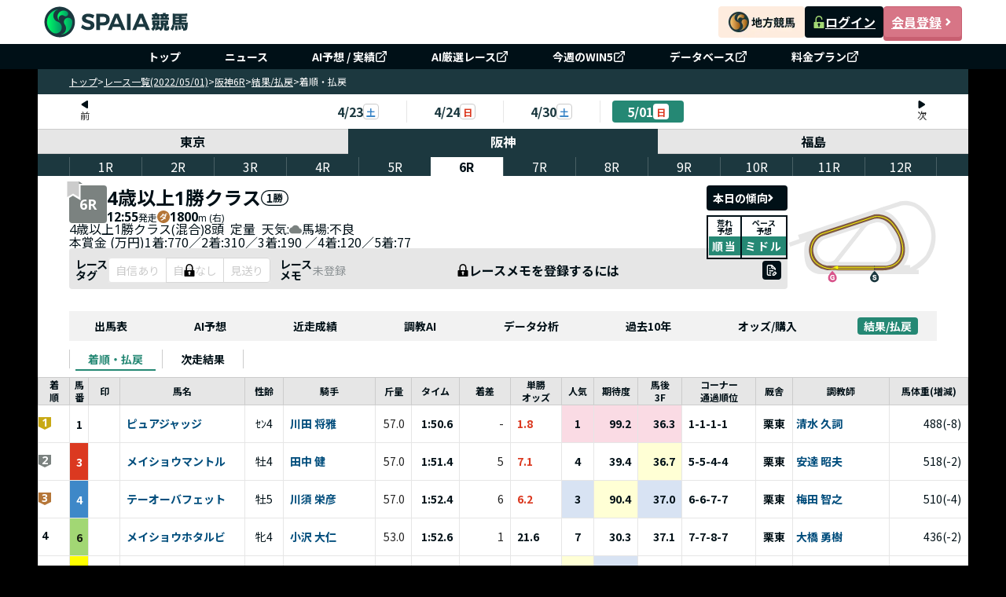

--- FILE ---
content_type: text/html; charset=UTF-8
request_url: https://spaia-keiba.com/race/2202120906/result/arrival
body_size: 4938
content:
<!DOCTYPE html><html lang="ja"><head>
        <!-- Google Tag Manager -->
        <script>(function(w,d,s,l,i){w[l]=w[l]||[];w[l].push({'gtm.start':
        new Date().getTime(),event:'gtm.js'});var f=d.getElementsByTagName(s)[0],
        j=d.createElement(s),dl=l!='dataLayer'?'&l='+l:'';j.async=true;j.src=
        'https://www.googletagmanager.com/gtm.js?id='+i+dl;f.parentNode.insertBefore(j,f);
        })(window,document,'script','dataLayer','GTM-PCJXVBF2');</script>
        <!-- End Google Tag Manager -->
        <link href="https://fonts.googleapis.com/css2?family=Noto+Sans+JP:wght@100..900&amp;display=swap" rel="stylesheet"/><link href="/static/styles/reset.css" rel="stylesheet"/><link href="/static/styles/common.css" rel="stylesheet"/><link rel="stylesheet" href="/static/build/ResultArrival.BNvpneBm.css"/><link rel="stylesheet" href="/static/build/pagination.DE0q59Ew.css"/><link rel="stylesheet" href="/static/build/race-details.vBxT2imZ.css"/><link rel="stylesheet" href="/static/build/useMutationNotice.DHBATib1.css"/><link rel="stylesheet" href="/static/build/_app.BB6R7Oz_.css"/><link rel="stylesheet" href="/static/build/RaceLayout.zZqpfUJV.css"/><link rel="stylesheet" href="/static/build/DateNavigation.CE2WgGJO.css"/><link rel="stylesheet" href="/static/build/NavCategory.BuGgRFFv.css"/><link rel="stylesheet" href="/static/build/ConditionNavigation.DqDB6N7N.css"/><link rel="stylesheet" href="/static/build/RacecourseSwitchingTab.Ce1Qaz3I.css"/><link rel="stylesheet" href="/static/build/Win5IconButton.DoZJyKQI.css"/><link rel="stylesheet" href="/static/build/index.DayxjsF5.css"/><link rel="stylesheet" href="/static/build/LockPredictionBeforeRaceModal.D6UdO-0W.css"/><link rel="stylesheet" href="/static/build/MaskRequirePermission.RrrIVn_f.css"/><link rel="stylesheet" href="/static/build/GradeIcon.DqpOGVG-.css"/><link rel="stylesheet" href="/static/build/NoticeModal.D_CNmqSy.css"/><link rel="stylesheet" href="/static/build/HorseTag.CUm7SOx4.css"/><link rel="stylesheet" href="/static/build/IconRanking.BSCPi1CC.css"/><style id="hono-css">.css-345235325{width:100%;margin:0 auto;background-color:#000;min-width:1184px;display:flex;align-items:center;flex-direction:column}.css-1125191329{background:#FFF;box-sizing:border-box;position:sticky;top:0;z-index:1;width:100%;min-width:1184px;z-index:999}.css-1682064835{box-sizing:border-box;width:1184px;height:56px;margin:0 auto;padding:8px;display:flex;justify-content:space-between;align-items:center;gap:16px}.css-2179053734{display:block}.css-4069489687{box-sizing:border-box;display:flex;justify-content:flex-end;align-items:center;gap:16px}.css-703212292{display:grid;place-items:center;width:110px;height:40px;border-radius:4px}.css-3077150535{display:flex;align-items:center;gap:8px}.css-3258048156{width:100px;height:40px;border-radius:4px;display:flex;justify-content:center;align-items:center;gap:4px;font-size:16px;font-weight:700;color:#fff;line-height:1;background-color:#001017}.css-3519373065{width:16px;height:16px}.css-998106453{width:100px;height:40px;border-radius:4px;display:flex;justify-content:center;align-items:center;gap:4px;font-size:16px;font-weight:700;color:#fff;line-height:1;background-color:#d77586;border:solid 1px #c85f71;box-shadow:0px 4px 0px 0px #c85f71;&:active{position:relative;top:4px;box-shadow:none}}.css-3725171707{box-sizing:border-box;width:100%;background:#001017}.css-2125583378{box-sizing:border-box;margin:0 auto;width:1184px;list-style:none;display:flex;padding:4px 16px;justify-content:center;align-items:center;align-self:stretch}.css-4171246965{box-sizing:border-box;padding:0 24px;&:not(:first-child){border-left:1px solid rgb(255 255 255 / 0.3)}}.css-2733519630{display:flex;align-items:center;gap:4px;box-sizing:border-box;padding:4px;text-decoration:none;color:#FFF;text-align:center;font-size:14px;font-weight:700;line-height:1}.css-3438674803{align-items:center;background:#1c383f;display:flex;gap:8px;height:32px;padding:8px 40px;width:100%;max-width:1184px}.css-2893636373{color:#ffffff;cursor:pointer;font-size:12px;font-weight:normal;&:hover{text-decoration:underline}&:last-child{font-weight:bold}}.css-1509031612{color:#ffffff;cursor:pointer;font-size:12px;font-weight:normal;&:hover{text-decoration:underline}&:last-child{font-weight:bold}font-weight:bold;pointer-events:none}.css-3183122302{box-sizing:border-box;width:1184px}.css-1230385034{width:100%;min-height:400px;background-color:lightgray}.css-3261342120{box-sizing:border-box;background-color:#001017;color:#fff;width:100%}.css-2488519267{box-sizing:border-box;margin:0 auto;padding:40px 40px 0;display:flex;flex-direction:column;gap:24px;width:1184px}.css-2687139340{height:40px;display:block}.css-3712311452{box-sizing:border-box;display:flex;padding-top:8px;align-items:flex-start;gap:24px;align-self:stretch;flex-wrap:wrap;justify-content:space-between}.css-634194932{display:block;font-size:16px;font-weight:700;line-height:1;padding-bottom:8px;border-bottom:solid 1px rgb(255 255 255 / 0.3)}.css-825296495{box-sizing:border-box;padding:0;list-style:none;display:flex;min-width:160px;flex-direction:column;align-items:flex-start;gap:20px;flex:1 0 0;margin-top:20px}.css-2865547222{display:flex;align-items:center;gap:4px;box-sizing:border-box;font-size:14px;font-weight:400;line-height:1;text-decoration:none;color:#fff;&:hover{color:#a2d744;text-decoration:underline}}.css-1890926036{box-sizing:border-box;font-size:14px;font-weight:400;line-height:1;text-decoration:none;pointer-events:none;color:rgb(255 255 255 / 0.3)}.css-2163884837{padding:24px 0;display:flex;justify-content:flex-end;border-top:solid 1px rgb(255 255 255 / 0.3)}.css-1422225882{margin:0;text-align:right;font-size:14px;font-weight:400;line-height:calc(18 / 14);color:#fff}.css-748686474{text-decoration:none;color:#fff;&:hover{color:#a2d744;text-decoration:underline}}</style><title>結果・払戻-着順・払戻｜4歳以上1勝クラス 2022年5月1日阪神6R【SPAIA競馬】</title><meta charset="utf-8"/><meta name="viewport" content="width=device-width, initial-scale=1.0"/><meta property="og:type" content="website"/><meta property="og:url" content="http://spaia-keiba.com/race/2202120906/result/arrival"/><meta property="og:site_name" content="SPAIA競馬"/><meta property="og:image" content="https://spaia-keiba.com/static/images/ogp/keiba_OGP.png"/><meta name="twitter:site" content="@SPAIA_KEIBA"/><meta name="twitter:card" content="summary_large_image"/><meta name="twitter:creator" content="@SPAIA_KEIBA"/><meta name="twitter:image" content="https://spaia-keiba.com/static/images/ogp/keiba_OGP.png"/><meta name="description" content="2022年5月1日阪神6R4歳以上1勝クラス の着順結果。払い戻し、コーナー通過順位の他、ラップタイムを掲載。"/><meta property="og:title" content="結果・払戻-着順・払戻｜4歳以上1勝クラス 2022年5月1日阪神6R【SPAIA競馬】"/><meta property="og:description" content="2022年5月1日阪神6R4歳以上1勝クラス の着順結果。払い戻し、コーナー通過順位の他、ラップタイムを掲載。"/><meta name="twitter:description" content="2022年5月1日阪神6R4歳以上1勝クラス の着順結果。払い戻し、コーナー通過順位の他、ラップタイムを掲載。"/><link rel="icon" href="/static/images/favicon/favicon.ico"/><link rel="canonical" href="https://spaia-keiba.com/race/2202120906/result/arrival"/><link rel="preconnect" href="https://fonts.googleapis.com"/><link rel="preconnect" href="https://fonts.gstatic.com" crossorigin=""/></head><body class="css-345235325">
        <!-- Google Tag Manager (noscript) -->
        <noscript><iframe src="https://www.googletagmanager.com/ns.html?id=GTM-PCJXVBF2"
        height="0" width="0" style="display:none;visibility:hidden"></iframe></noscript>
        <!-- End Google Tag Manager (noscript) -->
        <script>window.__SPAIA_APP_CONFIG__ = {"v1SiteBaseUrl":"https://v1.spaia-keiba.com","deviceType":"pc"}</script><header class="css-1125191329" style="width:100%;background:#ffffff"><div class="css-1682064835"><div><a href="/races"><img src="/static/images/header-logo.svg" alt="SPAIA競馬" class="css-2179053734"/></a></div><div class="css-4069489687"><a href="/nar/" class="css-703212292" target="_blank"><img src="/static/images/nar-link-banner.webp" alt="地方競馬" class="css-2179053734"/></a><div class="css-3077150535"><a class="css-3258048156" href="https://v1.spaia-keiba.com/account/login" target="_blank"><img src="/static/images/header/icon-unlock.svg" alt="ログイン" class="css-3519373065"/>ログイン</a><a class="css-998106453" href="https://v1.spaia-keiba.com/account/register" target="_blank">会員登録<img src="/static/images/header/icon-arrow.svg" alt="会員登録" class="css-3519373065"/></a></div></div></div><nav class="css-3725171707"><ul class="css-2125583378"><li class="css-4171246965"><a class="css-2733519630" href="/">トップ</a></li><li class="css-4171246965"><a class="css-2733519630" href="/news">ニュース</a></li><li class="css-4171246965"><a class="css-2733519630" href="https://v1.spaia-keiba.com/kaiba/tipster/analyze" target="_blank">AI予想 / 実績<img src="/static/images/header/icon-external-link.svg" alt="" width="16" height="16"/></a></li><li class="css-4171246965"><a class="css-2733519630" href="https://v1.spaia-keiba.com/account/point/items/selected_race" target="_blank">AI厳選レース<img src="/static/images/header/icon-external-link.svg" alt="" width="16" height="16"/></a></li><li class="css-4171246965"><a class="css-2733519630" href="https://v1.spaia-keiba.com/win5" target="_blank">今週のWIN5<img src="/static/images/header/icon-external-link.svg" alt="" width="16" height="16"/></a></li><li class="css-4171246965"><a class="css-2733519630" href="https://v1.spaia-keiba.com/db" target="_blank">データベース<img src="/static/images/header/icon-external-link.svg" alt="" width="16" height="16"/></a></li><li class="css-4171246965"><a class="css-2733519630" href="https://info.spaia-keiba.com/" target="_blank">料金プラン<img src="/static/images/header/icon-external-link.svg" alt="" width="16" height="16"/></a></li></ul></nav></header><div class="css-3438674803"><a href="/races" class="css-2893636373">トップ</a><span class="css-2893636373">&gt;</span><a href="/races/20220501" class="css-2893636373">レース一覧(2022/05/01)</a><span class="css-2893636373">&gt;</span><a href="/race/2202120906/race-cards" class="css-2893636373">阪神6R</a><span class="css-2893636373">&gt;</span><a href="/race/2202120906/result/arrival" class="css-2893636373">結果/払戻</a><span class="css-2893636373">&gt;</span><span class="css-1509031612">着順・払戻</span></div><main class="css-3183122302"><div class="css-1230385034"><div id="result-arrival-root"></div></div></main><footer class="css-3261342120"><div class="css-2488519267"><a class="css-2687139340" href="/races"><img src="/static/images/footer-logo.svg" alt="SPAIA競馬"/></a><nav class="css-3712311452"><div><span class="css-634194932">サイトマップ</span><ul class="css-825296495"><li><a class="css-2865547222" href="/races">レース&amp;AI</a></li><li><a class="css-2865547222" href="/news">ニュース</a></li><li><a class="css-2865547222" href="https://v1.spaia-keiba.com/kaiba/tipster/analyze" target="_blank">AI予想 / 実績<img src="/static/images/header/icon-external-link.svg" alt="" width="16" height="16"/></a></li><li><a class="css-2865547222" href="https://v1.spaia-keiba.com/account/point/items/selected_race" target="_blank">AI厳選レース<img src="/static/images/header/icon-external-link.svg" alt="" width="16" height="16"/></a></li><li><a class="css-2865547222" href="https://v1.spaia-keiba.com/win5" target="_blank">今週のWIN5<img src="/static/images/header/icon-external-link.svg" alt="" width="16" height="16"/></a></li><li><a class="css-2865547222" href="https://v1.spaia-keiba.com/db" target="_blank">データベース<img src="/static/images/header/icon-external-link.svg" alt="" width="16" height="16"/></a></li><li><a class="css-1890926036" href="/">MY収支分析</a></li><li><a class="css-2865547222" href="/nar/">SPAIA地方競馬</a></li></ul></div><div><span class="css-634194932">サービスについて</span><ul class="css-825296495"><li><a class="css-1890926036" href="/">お知らせ</a></li><li><a class="css-2865547222" href="https://info.spaia-keiba.com/" target="_blank">料金プラン<img src="/static/images/header/icon-external-link.svg" alt="" width="16" height="16"/></a></li><li><a class="css-1890926036" href="/">活用方法</a></li><li><a class="css-2865547222" href="/faq">よくある質問</a></li><li><a class="css-2865547222" href="https://info.spaia-keiba.com/shinbun_print" target="_blank">SPAIA競馬新聞コンビニプリント<img src="/static/images/header/icon-external-link.svg" alt="" width="16" height="16"/></a></li><li><a class="css-2865547222" href="https://v1.spaia-keiba.com/notice/detail/18" target="_blank">競馬を健全にお楽しみいただくために<img src="/static/images/header/icon-external-link.svg" alt="" width="16" height="16"/></a></li></ul></div><div><span class="css-634194932">運営会社</span><ul class="css-825296495"><li><a class="css-2865547222" href="/privacy">プライバシーポリシー</a></li><li><a class="css-2865547222" href="/terms">利用規約</a></li><li><a class="css-2865547222" href="/tokusho">特定商取引法に基づく表記</a></li><li><a class="css-2865547222" href="https://corp.glad-cube.com/company/outline/" target="_blank">運営会社<img src="/static/images/header/icon-external-link.svg" alt="" width="16" height="16"/></a></li><li><a class="css-2865547222" href="https://v1.spaia-keiba.com/contact" target="_blank">お問合せ<img src="/static/images/header/icon-external-link.svg" alt="" width="16" height="16"/></a></li></ul></div><div><span class="css-634194932">関連サイト</span><ul class="css-825296495"><li><a class="css-2865547222" href="https://dragon-dc.com/" target="_blank">DRAGON DATA CENTER<img src="/static/images/header/icon-external-link.svg" alt="" width="16" height="16"/></a></li><li><a class="css-2865547222" href="https://spaia.jp/" target="_blank">SPAIA<img src="/static/images/header/icon-external-link.svg" alt="" width="16" height="16"/></a></li><li><a class="css-2865547222" href="https://www.youtube.com/channel/UClg2gn-n8K51xPXRV1rqX8g" target="_blank">SPAIA競馬ch(YouTube)<img src="/static/images/header/icon-external-link.svg" alt="" width="16" height="16"/></a></li></ul></div></nav><div class="css-2163884837"><p class="css-1422225882">ISMS認証登録番号：ISO/IEC 27001認証取得 No.ISA IS 0311<br/>Copyright© <a class="css-748686474" href="https://spaia-keiba.com/" target="_blank">SPAIA競馬</a> All Rights Reserved.</p></div></div></footer>
    <script async>
      fetch('https://v1.spaia-keiba.com/api/save/login_back', {
        method: 'POST',
        credentials: 'include',
        headers: {
          'Content-Type': 'application/json',
        },
        body: JSON.stringify({
          current_url: 'http://spaia-keiba.com/race/2202120906/result/arrival',
        }),
      })
        .catch((e) => {
          console.error('Failed to save login back:', e);
        });
    </script>
  <script type="module" src="/static/build/race/result-arrival/ResultArrival.BRNQ07rJ.js"></script></body></html>

--- FILE ---
content_type: text/javascript; charset=utf-8
request_url: https://spaia-keiba.com/static/build/RaceLayout.BuZCinQ-.js
body_size: 5427
content:
import{r as m,j as e,B as a,aV as fe,bQ as Re,H as ee,T as S,bR as ke,A as Ee,R as de,d as Pe,h as ae,E as Se}from"./client.BOb0w_ai.js";import{u as ye,D as Ae}from"./DateNavigation.CXvznmZP.js";import{f as Te}from"./navigation-tabs.8FBexwex.js";import{N as De}from"./NavCategory.Fk7Sgou_.js";import{C as Be}from"./ConditionNavigation.CaWVK_f-.js";import{R as Me}from"./RacecourseSwitchingTab.DgR6P2eN.js";import{a as ve,b as Oe,c as Fe,u as Le,W as $e,R as We,M as ze,C as me,d as Qe,e as Ue}from"./Win5IconButton.BLyvlOf8.js";import{c as Ye,u as Ge,d as He,e as Ke,S as he,B as Ve}from"./race-details.types.DMbuSvC0.js";import{b as qe,c as b,u as Ie,h as xe,i as ue,a as Je}from"./_app.page.quolmZqJ.js";import{A as Xe,L as Ze}from"./LockPredictionBeforeRaceModal.s4fq3KwI.js";import{B as es}from"./ButtonToggle.VB3-EJLW.js";import{t as ss,f as J}from"./index.utils.B8NvEdOE.js";import{u as ts,G as as}from"./GradeClassIconChip.DwECSjom.js";import{T as is}from"./TrackTypeIconChip.Uw04JahQ.js";import{B as cs}from"./BaseButton.Dswt7YyT.js";import{N as ns}from"./NoticeModal.D0Y_Q75J.js";const os="_breadcrumb_16rmb_22",E={"wrapper-template":"_wrapper-template_16rmb_1","box-date-navigate":"_box-date-navigate_16rmb_4","nav-category":"_nav-category_16rmb_7","box-condition-navigation":"_box-condition-navigation_16rmb_11","wrapper-breadcrumb":"_wrapper-breadcrumb_16rmb_14",breadcrumb:os},rs="_headerRace_muwbc_1",ls="_estimated_muwbc_41",_s="_estimated__block_muwbc_54",ds="_lock_estimated__block_muwbc_68",ms="_label_muwbc_78",hs="_total_muwbc_87",xs="_title_muwbc_97",us="_title__block_muwbc_135",bs="_name_muwbc_154",js="_name__text_muwbc_172",ps="_name__title_muwbc_182",gs="_block_muwbc_185",ws="_btn_muwbc_197",Ns="_information_muwbc_226",Cs="_information__time_muwbc_231",fs="_content_muwbc_251",Rs="_content__row1_muwbc_262",ks="_notes_muwbc_19",Es="_notes__tag_muwbc_19",Ps="_tags_muwbc_351",Ss="_tags__text_muwbc_360",ys="_active_muwbc_409",As="_SPheaderRace_muwbc_414",i={headerRace:rs,"box-icon-alert":"_box-icon-alert_muwbc_5","race-detail-header-loading":"_race-detail-header-loading_muwbc_11","button-marked":"_button-marked_muwbc_14","notes__tags--content":"_notes__tags--content_muwbc_19","race-detail__header":"_race-detail__header_muwbc_24","race-detail__header--info":"_race-detail__header--info_muwbc_32","box-estimated":"_box-estimated_muwbc_41",estimated:ls,estimated__block:_s,"box_chip-roughness":"_box_chip-roughness_muwbc_64",lock_estimated__block:ds,label:ms,total:hs,title:xs,"title__race-code":"_title__race-code_muwbc_109","title__race-code-after-race":"_title__race-code-after-race_muwbc_131",title__block:us,"title__block--row1":"_title__block--row1_muwbc_147",name:bs,"box-alert-icon":"_box-alert-icon_muwbc_166",name__text:js,name__title:ps,block:gs,btn:ws,"btn-trend":"_btn-trend_muwbc_214","title__block--row2":"_title__block--row2_muwbc_221",information:Ns,information__time:Cs,"information__time--h":"_information__time--h_muwbc_238","information__time--text":"_information__time--text_muwbc_245",content:fs,content__row1:Rs,"box-main-prize":"_box-main-prize_muwbc_277",notes:ks,notes__tag:Es,"box-select-confidence":"_box-select-confidence_muwbc_306","box-lock-select":"_box-lock-select_muwbc_309","box-memo-text":"_box-memo-text_muwbc_321","box-memo-text-content":"_box-memo-text-content_muwbc_333","notes__tag--title":"_notes__tag--title_muwbc_344",tags:Ps,tags__text:Ss,"f-15":"_f-15_muwbc_368","race-detail__header--map":"_race-detail__header--map_muwbc_372","race-detail__nav":"_race-detail__nav_muwbc_380","race-detail__nav--item":"_race-detail__nav--item_muwbc_392",active:ys,SPheaderRace:As,"box-confiden-sp":"_box-confiden-sp_muwbc_414","information__time--text-sp":"_information__time--text-sp_muwbc_546","information__time-sp":"_information__time-sp_muwbc_551"},Ts=Y=>{var ce,ne,oe,re,le;const[t,P]=m.useState(!1),[r,o]=m.useState(),{raceId:c,currentDate:l,placeCode:G,raceNumber:y,setRaceConfidence:f}=Y,{raceConfidenceData:w}=ve(c),{raceUserInfoData:n}=Ye(c),{data:R,refetch:H}=Oe(c),{raceInfoData:s,isRaceInfoFetching:K,isRaceInfoError:h}=ts(c),{data:j}=Ge(c),[se,W]=m.useState(!1),[te,D]=m.useState(!1),[z,X]=m.useState((w==null?void 0:w.raceConfidence)||null),{mutateAsync:Q}=He(),{mutateAsync:V}=Ke(),{mutateAsync:U}=Fe(c),{userPermission:p,shouldOpenModalForPermission:B}=qe(),A=p(b.AI_RECOMMENDED_RACE),T=p(b.RACE_AI_ROUGHNESS_PREDICTION),F=p(b.RACE_TIME_RATION_INDICATOR),x=p(b.USER_RACEMEMO),q=p(b.USER_BOOKMARK),N=p(b.USER_RACE_CONFIDENSCE),M=p(b.RACE_PACE_PREDICTION),L=p(b.RACE_TIME_PREDICTION),u=p(b.RACE_ALERT_INFO),{showAlert:v}=Ie(),[C,k]=m.useState(!1),{listBookmarked:g,setListBookmarked:ie}=Le(),be=async()=>{if(B(b.USER_BOOKMARK,"レースチェック(しおり)機能"))return!1;if(!(q!=null&&q.isDenied))try{if(!C){const d={raceId:String(c)};await Q(d,{onSuccess:()=>{if(k(!0),g){const $={raceId:String(c),placeCode:G,raceNumber:y,holdingDate:l},O=[...g,$];ie(O)}},onError:()=>{v({message:"エラーが発生しました",type:"error"})}})}if(C){const d={raceId:String(c)};await V(d,{onSuccess:()=>{if(k(!1),g){const $=g.filter(O=>O.raceId!==String(c));ie($)}},onError:()=>{v({message:"エラーが発生しました",type:"error"})}})}}catch(d){console.error(d)}},je=async _=>{if(f==null||f(_??null),X(_??null),_!==void 0)try{await U({raceConfidence:_})}catch(d){console.error(d)}},I=(_,d,$)=>{B(_,$,!1,d)},pe=_=>{v({message:_==="success"?"保存しました。":"エラーが発生しました",type:_}),_==="success"&&H()},ge=(_,d,$,O,Z)=>{var _e;switch(_){case!0:return e.jsxs(de.Fragment,{children:[e.jsxs(a,{children:["天気:",d?e.jsx(me,{weatherCode:Number(d),sx:{width:"16px",height:"16px"}}):"-"]}),e.jsxs(a,{sx:{width:"auto"},children:["馬場:",s!=null&&s.isFinished&&(O||Z)?e.jsx(e.Fragment,{children:O??Z}):"-"]}),e.jsxs(a,{children:["予報降水確率: ",$??"-","%"]})]});case!1:return e.jsxs(de.Fragment,{children:[e.jsxs(a,{children:["天気:",d?e.jsx(me,{weatherCode:Number((_e=s==null?void 0:s.weatherForecast)==null?void 0:_e.weatherCode),sx:{width:"16px",height:"16px"}}):"-"]}),e.jsxs(a,{sx:{width:"auto"},children:["馬場:",O||Z?e.jsx(e.Fragment,{children:O??Z}):"-"]})]});default:return e.jsx(a,{sx:{width:"auto"},children:"馬場: -"})}};m.useEffect(()=>{if(g!=null&&g.length){const _=(g==null?void 0:g.some(d=>String(d.raceId)===String(c)&&d.raceNumber===y&&d.holdingDate===l))??!1;k(_)}},[l,g,c,y]),m.useEffect(()=>{X((w==null?void 0:w.raceConfidence)||null)},[w]);const we=m.useMemo(()=>e.jsxs(a,{className:i["box-icon-alert"],children:[e.jsx(a,{className:i["box-alert-icon"],children:n&&u&&e.jsxs(e.Fragment,{children:[(n==null?void 0:n.hasChangeInfo)&&!(u!=null&&u.isDenied)&&e.jsx(fe,{onClick:()=>{D(!0)},sx:{width:"16px",height:"16px"}}),(n==null?void 0:n.hasChangeInfo)&&(u==null?void 0:u.isDenied)&&e.jsx(Re,{onClick:()=>{D(!0)},sx:{width:"16px",height:"16px"}})]})}),!!(s!=null&&s.isWin5)&&e.jsx($e,{})]}),[u,s,n]),Ne=m.useMemo(()=>e.jsx(a,{className:i["box-estimated"],children:T&&F&&M&&L&&n&&e.jsxs(a,{className:i.estimated,children:[e.jsxs(a,{className:i.estimated__block,sx:{maxWidth:"47px"},children:[e.jsxs(a,{className:i.label,children:[e.jsx(a,{children:"荒れ"}),e.jsx(a,{children:"予想"})]}),s!=null&&s.isFinished&&n.roughnessPrediction?e.jsx(a,{className:i["box_chip-roughness"],sx:{cursor:"move"},children:e.jsx(xe,{roughnessPredictionCode:n.roughnessPrediction})}):e.jsx(e.Fragment,{children:T.isDenied||!n.roughnessPrediction?e.jsx(a,{onClick:()=>{T.isDenied?I(b.RACE_AI_ROUGHNESS_PREDICTION,!0,"荒れ予想"):(P(!0),o(he.ROUGHNESS_PREDICTION))},className:i.lock_estimated__block,children:e.jsx(ee,{sx:{width:12,height:12}})}):e.jsx(a,{className:i["box_chip-roughness"],sx:{cursor:"move"},children:e.jsx(xe,{roughnessPredictionCode:n.roughnessPrediction})})})]}),e.jsxs(a,{className:i.estimated__block,sx:{maxWidth:"63px"},children:[e.jsxs(a,{className:i.label,children:[e.jsx(a,{children:"ペース"}),e.jsx(a,{children:"予想"})]}),s!=null&&s.isFinished&&n.pacePrediction?e.jsx(a,{className:i["box_chip-roughness"],children:e.jsx(ue,{pagePredictionCode:n.pacePrediction})}):e.jsx(e.Fragment,{children:M.isDenied||!n.pacePrediction?e.jsx(a,{onClick:()=>{M.isDenied?I(b.RACE_PACE_PREDICTION,!0,"ペース予想"):(P(!0),o(he.PACE_PREDICTION))},className:i.lock_estimated__block,children:e.jsx(ee,{sx:{width:12,height:12}})}):e.jsx(a,{className:i["box_chip-roughness"],children:e.jsx(ue,{pagePredictionCode:n.pacePrediction})})})]})]})}),[T,M,L,F,s,n]),Ce=m.useMemo(()=>e.jsxs(a,{className:i.notes,children:[e.jsxs(a,{className:`${i.notes__tag} ${i["f-15"]}`,children:[e.jsxs(a,{className:i["notes__tag--title"],children:[e.jsx(a,{children:"レース"}),e.jsx(a,{children:"タグ"})]}),e.jsxs(a,{className:i["box-select-confidence"],children:[e.jsx(es,{toggleButtonGroupProps:{disabled:N==null?void 0:N.isDenied},sx:{padding:"7px 8px"},value:String(z),listToggle:We,onChange:_=>{je(_)}}),(N==null?void 0:N.isDenied)&&e.jsx(a,{onClick:()=>{I(b.USER_RACE_CONFIDENSCE,!1,"レースタグ")},className:i["box-lock-select"],children:e.jsx(ee,{fillColor:"#000000",sx:{width:"16px",height:"16px"}})})]})]}),e.jsxs(a,{className:i.notes__tag,sx:{width:"100%"},children:[e.jsxs(a,{className:i["notes__tag--title"],children:[e.jsx(a,{children:"レース"}),e.jsx(a,{children:"メモ"})]}),e.jsxs(a,{className:i.tags,children:[e.jsxs(a,{className:i["notes__tags--content"],children:[e.jsx(a,{className:i.tags__text,children:e.jsx(S,{children:R!=null&&R.memoContent&&!(x!=null&&x.isDenied)?ss(R==null?void 0:R.memoContent,80):"未登録"})}),(x==null?void 0:x.isDenied)&&e.jsx(a,{onClick:()=>{I(b.USER_RACEMEMO,!1,"レースメモ")},className:i["box-memo-text"],children:e.jsxs(a,{className:i["box-memo-text-content"],children:[e.jsx(ee,{fillColor:"#000000",sx:{width:"16px",height:"16px"}}),e.jsx(S,{children:" レースメモを登録するには "})]})})]}),e.jsx(cs,{onClick:()=>{x!=null&&x.isDenied?I(b.USER_RACEMEMO,!1,"レースメモ"):W(!0)},sx:{width:"24px",minWidth:"24px",height:"24px",backgroundColor:"#001017","&:hover":{backgroundColor:"#001017"}},children:e.jsx(ke,{sx:{width:"16px",height:"16px"}})})]})]})]}),[z,N,x,R]);return e.jsx(e.Fragment,{children:!h&&e.jsxs(a,{className:`${i.headerRace}`,children:[K?e.jsx(a,{className:i["race-detail-header-loading"],children:e.jsx(Je,{})}):e.jsx(e.Fragment,{children:s&&e.jsx(e.Fragment,{children:e.jsxs(a,{className:i["race-detail__header"],children:[e.jsxs(a,{className:i["race-detail__header--info"],children:[e.jsxs(a,{className:i.title,children:[!!y&&e.jsxs(a,{onClick:be,className:`${i["title__race-code"]} ${(s==null?void 0:s.isFinished)&&i["title__race-code-after-race"]}`,children:[e.jsx(S,{component:"span",className:i["button-marked"],children:e.jsx(Ve,{onClickButtonBookmark:()=>!1,isBookMarked:C})}),y,"R"]}),e.jsxs(a,{className:i.title__block,children:[e.jsxs(a,{className:i["title__block--row1"],children:[e.jsxs(a,{className:i.name,children:[e.jsx(a,{className:i.name__text,children:(s==null?void 0:s.raceTitle)||""}),e.jsx(as,{valueRaceClass:s.raceClassCode,sx:{width:"35px",height:"20px"}}),we,(n==null?void 0:n.isSelectedRace)&&A&&!(A!=null&&A.isDenied)&&e.jsx(a,{className:i.block,children:"厳選"})]}),e.jsxs(a,{className:i.btn,children:[e.jsx("a",{href:`/races/${j==null?void 0:j.holdingDate}/${j==null?void 0:j.placeCode}/trends/position`,children:e.jsxs(a,{className:i["btn-trend"],sx:{width:"87px"},children:[e.jsx(a,{children:"本日の傾向"}),e.jsx(Ee,{fillColor:"#fff",sx:{width:"7px",height:"10px"}})]})}),Ne]})]}),e.jsx(a,{className:i["title__block--row2"],children:e.jsxs(a,{className:i.information,children:[e.jsxs(a,{className:i.information__time,children:[e.jsx(a,{className:i["information__time--h"],children:(s==null?void 0:s.startTime)||""}),e.jsx(a,{className:i["information__time--text"],children:"発走"})]}),!!(s!=null&&s.trackType)&&e.jsx(is,{trackType:s==null?void 0:s.trackType,sx:{width:"16px",height:"16px"}}),e.jsxs(a,{className:`${i.information__time} ${i["information__time-sp"]}`,children:[e.jsx(a,{className:i["information__time--h"],children:(s==null?void 0:s.distance)||""}),e.jsxs(a,{className:`${i["information__time--text"]} ${i["information__time--text-sp"]}`,children:["m ",(s==null?void 0:s.courseDirection)&&`(${s==null?void 0:s.courseDirection})`]})]})]})})]})]}),e.jsxs(a,{className:i.content,children:[e.jsxs(a,{className:i.content__row1,children:[e.jsx(a,{children:(s==null?void 0:s.horseAgeType)||""}),(s==null?void 0:s.raceType)&&e.jsxs(a,{children:[" ",s.raceType]}),e.jsx(a,{sx:{width:"auto"},children:(s==null?void 0:s.raceSymbol)||""}),e.jsxs(a,{children:[(s==null?void 0:s.numOfEntries)||"","頭  "]}),e.jsxs(a,{children:[(s==null?void 0:s.burdenWeightType)||"","  "]}),((ce=s.weatherForecast)==null?void 0:ce.isForecast)!==void 0&&((ne=s.weatherForecast)==null?void 0:ne.weatherCode)!==void 0&&((oe=s.weatherForecast)==null?void 0:oe.rainyProbability)!==void 0&&ge((re=s==null?void 0:s.weatherForecast)==null?void 0:re.isForecast,s.weatherForecast.weatherCode,(le=s.weatherForecast)==null?void 0:le.rainyProbability,s.turfCondition,s.dirtCondition)]}),e.jsxs(a,{className:i["box-main-prize"],children:[e.jsx(S,{children:"本賞金 (万円)"}),e.jsxs(S,{children:["1着:",s!=null&&s.mainPrize1?J(s==null?void 0:s.mainPrize1):"-","／2着:",`${s!=null&&s.mainPrize2?J(s==null?void 0:s.mainPrize2):"-"}／`]}),e.jsxs(S,{children:["3着:",s!=null&&s.mainPrize3?J(s==null?void 0:s.mainPrize3):"-"," ／4着:",s!=null&&s.mainPrize4?J(s==null?void 0:s.mainPrize4):"-","／"]}),e.jsxs(S,{children:["5着:",s!=null&&s.mainPrize5?J(s==null?void 0:s.mainPrize5):"-"]})]})]}),Ce]}),e.jsx(a,{className:i["race-detail__header--map"],children:e.jsx("img",{src:s==null?void 0:s.courseImagePath,width:"190",height:"144"})})]})})}),e.jsx(Xe,{raceId:c,open:te,onClose:()=>{D(!1)}}),e.jsx(ze,{onClose:()=>{W(!1)},raceId:c,open:se,onSave:pe}),r&&e.jsx(Ze,{typePrediction:r,open:t,onClose:()=>{P(!1)}})]})})},qs=Y=>{const t=Pe.c(46),{children:P,date:r,raceId:o,placeCode:c,raceNumber:l,pageNameBreadcrumb:G,navCategoryActive:y,tabs:f,tab:w,lastYear:n,onChangeTab:R,UserPlanLoginWarningMessageComponent:H,useBreadCrumb:s}=Y,K=s===void 0?!0:s,{dataPlace:h}=ye(r),[j,se]=m.useState(),[W,te]=m.useState(f);let D;t[0]===Symbol.for("react.memo_cache_sentinel")?(D=[],t[0]=D):D=t[0];const[z,X]=m.useState(D);let Q;t[1]!==h||t[2]!==c?(Q=()=>{var C;if(h!=null&&h.length){const k=(C=h==null?void 0:h.filter(g=>g.placeCode===c)[0])==null?void 0:C.place;se(k??"")}},t[1]=h,t[2]=c,t[3]=Q):Q=t[3];const V=h==null?void 0:h.length;let U;t[4]!==h||t[5]!==c||t[6]!==V?(U=[h,V,c],t[4]=h,t[5]=c,t[6]=V,t[7]=U):U=t[7],m.useEffect(Q,U);let p;e:{if(!o){p=f;break e}let C;t[8]!==n||t[9]!==o||t[10]!==f?(C=f==null?void 0:f.map(k=>({...k,href:`/race/${o}/${k.href}${n?`?lastYear=${n}`:""}`})),t[8]=n,t[9]=o,t[10]=f,t[11]=C):C=t[11],p=C}const B=p;let A,T;t[12]!==B?(A=()=>{B&&te(B)},T=[B],t[12]=B,t[13]=A,t[14]=T):(A=t[13],T=t[14]),m.useEffect(A,T);let F;t[15]!==o?(F=()=>{o&&X(()=>Te.map(k=>({...k,href:`/race/${o}/${k.href}`})))},t[15]=o,t[16]=F):F=t[16];let x;t[17]!==n||t[18]!==o?(x=[o,n],t[17]=n,t[18]=o,t[19]=x):x=t[19],m.useEffect(F,x);const q=Ds;let N;t[20]!==r||t[21]!==G||t[22]!==j||t[23]!==l?(N=()=>e.jsxs(a,{className:E["wrapper-breadcrumb"],children:[e.jsx(ae,{className:E.breadcrumb,underline:"hover",href:"/",children:"トップ"}),e.jsx(S,{className:E.breadcrumb,component:"span",children:">"}),r?e.jsxs(ae,{className:E.breadcrumb,underline:"hover",href:`/races/${r}`,children:["レース一覧（",q(r).formattedDate,"）"]}):e.jsx(ae,{className:E.breadcrumb,underline:"hover",href:"/races",children:"レース一覧"}),e.jsx(S,{className:E.breadcrumb,component:"span",children:">"}),e.jsxs(S,{className:E.breadcrumb,children:[j,l,"R : ",G]})]}),t[20]=r,t[21]=G,t[22]=j,t[23]=l,t[24]=N):N=t[24];const M=N;let L;t[25]===Symbol.for("react.memo_cache_sentinel")?(L=e.jsx(ns,{}),t[25]=L):L=t[25];let u;t[26]!==M||t[27]!==H||t[28]!==P||t[29]!==r||t[30]!==y||t[31]!==R||t[32]!==j||t[33]!==c||t[34]!==o||t[35]!==l||t[36]!==w||t[37]!==z||t[38]!==W||t[39]!==K?(u=e.jsx(a,{className:E["wrapper-template"],children:o?e.jsxs(a,{children:[K&&e.jsx(M,{}),e.jsx(a,{className:E["box-date-navigate"],children:l&&r&&c&&l&&e.jsx(Ae,{currentDate:r,page:"race",raceNumber:l,placeCode:c,raceId:o})}),e.jsx(Me,{currentDate:r,page:"race",placeCode:c,raceNumber:l,raceId:o}),l&&e.jsx(Qe,{raceId:String(o),currentDate:r,currentRaceNumber:l,currentPlaceCode:c}),o&&r&&j&&l&&e.jsx(Ts,{raceId:o,currentDate:r,placeCode:j,raceNumber:Number(l)}),e.jsx(a,{className:E["nav-category"],children:e.jsx(De,{listNav:z,activeValue:y,date:r})}),H,w&&e.jsx(a,{className:E["box-condition-navigation"],children:e.jsx(Be,{tabs:W,value:w,onChange:R,date:r})}),P]}):e.jsx(a,{})}),t[26]=M,t[27]=H,t[28]=P,t[29]=r,t[30]=y,t[31]=R,t[32]=j,t[33]=c,t[34]=o,t[35]=l,t[36]=w,t[37]=z,t[38]=W,t[39]=K,t[40]=u):u=t[40];let v;return t[41]!==r||t[42]!==c||t[43]!==o||t[44]!==u?(v=e.jsxs(Ue,{raceId:o,date:r,placeCode:c,children:[L,u]}),t[41]=r,t[42]=c,t[43]=o,t[44]=u,t[45]=v):v=t[45],v};function Ds(Y){const t=Y.toString(),P=Se(t,"YYYYMMDD"),r=P.format("M/DD");return{dayOfWeek:P.format("dddd").toLowerCase(),formattedDate:r}}export{qs as R};


--- FILE ---
content_type: text/javascript; charset=utf-8
request_url: https://spaia-keiba.com/static/build/RacecourseSwitchingTab.DgR6P2eN.js
body_size: 1010
content:
import{d as D,r as R,j,B as T}from"./client.BOb0w_ai.js";import{u as Q}from"./DateNavigation.CXvznmZP.js";import{a as q}from"./BaseButton.Dswt7YyT.js";const z="_wrapper_1yvi1_1",A="_button_1yvi1_8",F="_wrapperSP_1yvi1_23",_={wrapper:z,button:A,"button-checked":"_button-checked_1yvi1_17",wrapperSP:F},M=y=>{const e=D.c(24),{currentDate:c,raceNumber:r,placeCode:d,isSP:B,page:S}=y,{dataPlace:o,isLoading:l}=Q(c),[n,v]=R.useState(),[u,U]=R.useState(d);let i,f;e[0]!==d?(i=()=>{U(d)},f=[d],e[0]=d,e[1]=i,e[2]=f):(i=e[1],f=e[2]),R.useEffect(i,f);let h,m;e[3]!==o||e[4]!==l||e[5]!==r?(h=()=>{if(o!=null&&o.length&&!l){const t=o.map(a=>{var $,L;const s=r&&(($=a.raceList.find(I=>I.raceNumber===r))==null?void 0:$.raceId)||((L=a.raceList[0])==null?void 0:L.raceId);return{place:a.place,placeCode:a.placeCode,raceId:s??""}});v(t)}},m=[o,l,r],e[3]=o,e[4]=l,e[5]=r,e[6]=h,e[7]=m):(h=e[6],m=e[7]),R.useEffect(h,m);let w;e[8]===Symbol.for("react.memo_cache_sentinel")?(w=t=>{U(t)},e[8]=w):w=e[8];const N=w,E=G;let b;e[9]!==c?(b=t=>{const a=new URL(window.location.href),s=a.pathname.split("/");return s[2]=String(c),s[3]=t,`${s.join("/")}${a.search}`},e[9]=c,e[10]=b):b=e[10];const g=b;let P;e[11]!==c||e[12]!==r||e[13]!==g?(P=(t,a,s)=>{if(t==="trends"&&c)return g(a);if(t==="race")return s&&c&&a&&r?E(s):""},e[11]=c,e[12]=r,e[13]=g,e[14]=P):P=e[14];const k=P,x=B?_.wrapperSP:_.wrapper;let p;e[15]!==k||e[16]!==l||e[17]!==S||e[18]!==u||e[19]!==n?(p=!l&&n&&(n==null?void 0:n.length)>0&&(n==null?void 0:n.map((t,a)=>j.jsx(q,{onClick:()=>N(t.place),className:`${_.button} ${u===t.placeCode&&_["button-checked"]}`,sx:{"&:hover":{background:u===t.placeCode?"#1c383f":"#d2e2c4",color:u===t.placeCode?"#ffffff":"#314c33"}},href:k(S,t.placeCode,t.raceId),children:t.place},`key-button-place-name-${a}`))),e[15]=k,e[16]=l,e[17]=S,e[18]=u,e[19]=n,e[20]=p):p=e[20];let C;return e[21]!==x||e[22]!==p?(C=j.jsx(T,{className:x,children:p}),e[21]=x,e[22]=p,e[23]=C):C=e[23],C};function G(y){const e=new URL(window.location.href),c=e.pathname.split("/");c[2]=y;const r=c.join("/");return`${e.origin}${r}`}export{M as R};


--- FILE ---
content_type: text/javascript; charset=utf-8
request_url: https://spaia-keiba.com/static/build/TableRow.EPWpnBVe.js
body_size: 1852
content:
import{r as c,a6 as m,a7 as R,a8 as h,ab as i,a9 as k,aa as $,j as y,i as H,ac as M,aB as b,aF as W,aC as T,aE as L}from"./client.BOb0w_ai.js";const D=c.createContext();function S(e){return R("MuiTable",e)}m("MuiTable",["root","stickyHeader"]);const F=["className","component","padding","size","stickyHeader"],I=e=>{const{classes:a,stickyHeader:o}=e;return M({root:["root",o&&"stickyHeader"]},S,a)},J=h("table",{name:"MuiTable",slot:"Root",overridesResolver:(e,a)=>{const{ownerState:o}=e;return[a.root,o.stickyHeader&&a.stickyHeader]}})(({theme:e,ownerState:a})=>i({display:"table",width:"100%",borderCollapse:"collapse",borderSpacing:0,"& caption":i({},e.typography.body2,{padding:e.spacing(2),color:(e.vars||e).palette.text.secondary,textAlign:"left",captionSide:"bottom"})},a.stickyHeader&&{borderCollapse:"separate"})),P="table",ne=c.forwardRef(function(a,o){const t=k({props:a,name:"MuiTable"}),{className:r,component:s=P,padding:l="normal",size:n="medium",stickyHeader:d=!1}=t,g=$(t,F),p=i({},t,{component:s,padding:l,size:n,stickyHeader:d}),v=I(p),w=c.useMemo(()=>({padding:l,size:n,stickyHeader:d}),[l,n,d]);return y.jsx(D.Provider,{value:w,children:y.jsx(J,i({as:s,role:s===P?null:"table",ref:o,className:H(v.root,r),ownerState:p},g))})}),z=c.createContext();function q(e){return R("MuiTableBody",e)}m("MuiTableBody",["root"]);const G=["className","component"],K=e=>{const{classes:a}=e;return M({root:["root"]},q,a)},Q=h("tbody",{name:"MuiTableBody",slot:"Root",overridesResolver:(e,a)=>a.root})({display:"table-row-group"}),V={variant:"body"},_="tbody",ie=c.forwardRef(function(a,o){const t=k({props:a,name:"MuiTableBody"}),{className:r,component:s=_}=t,l=$(t,G),n=i({},t,{component:s}),d=K(n);return y.jsx(z.Provider,{value:V,children:y.jsx(Q,i({className:H(d.root,r),as:s,ref:o,role:s===_?null:"rowgroup",ownerState:n},l))})});function X(e){return R("MuiTableCell",e)}const Y=m("MuiTableCell",["root","head","body","footer","sizeSmall","sizeMedium","paddingCheckbox","paddingNone","alignLeft","alignCenter","alignRight","alignJustify","stickyHeader"]),Z=["align","className","component","padding","scope","size","sortDirection","variant"],ee=e=>{const{classes:a,variant:o,align:t,padding:r,size:s,stickyHeader:l}=e,n={root:["root",o,l&&"stickyHeader",t!=="inherit"&&`align${b(t)}`,r!=="normal"&&`padding${b(r)}`,`size${b(s)}`]};return M(n,X,a)},ae=h("td",{name:"MuiTableCell",slot:"Root",overridesResolver:(e,a)=>{const{ownerState:o}=e;return[a.root,a[o.variant],a[`size${b(o.size)}`],o.padding!=="normal"&&a[`padding${b(o.padding)}`],o.align!=="inherit"&&a[`align${b(o.align)}`],o.stickyHeader&&a.stickyHeader]}})(({theme:e,ownerState:a})=>i({},e.typography.body2,{display:"table-cell",verticalAlign:"inherit",borderBottom:e.vars?`1px solid ${e.vars.palette.TableCell.border}`:`1px solid
    ${e.palette.mode==="light"?W(T(e.palette.divider,1),.88):L(T(e.palette.divider,1),.68)}`,textAlign:"left",padding:16},a.variant==="head"&&{color:(e.vars||e).palette.text.primary,lineHeight:e.typography.pxToRem(24),fontWeight:e.typography.fontWeightMedium},a.variant==="body"&&{color:(e.vars||e).palette.text.primary},a.variant==="footer"&&{color:(e.vars||e).palette.text.secondary,lineHeight:e.typography.pxToRem(21),fontSize:e.typography.pxToRem(12)},a.size==="small"&&{padding:"6px 16px",[`&.${Y.paddingCheckbox}`]:{width:24,padding:"0 12px 0 16px","& > *":{padding:0}}},a.padding==="checkbox"&&{width:48,padding:"0 0 0 4px"},a.padding==="none"&&{padding:0},a.align==="left"&&{textAlign:"left"},a.align==="center"&&{textAlign:"center"},a.align==="right"&&{textAlign:"right",flexDirection:"row-reverse"},a.align==="justify"&&{textAlign:"justify"},a.stickyHeader&&{position:"sticky",top:0,zIndex:2,backgroundColor:(e.vars||e).palette.background.default})),ce=c.forwardRef(function(a,o){const t=k({props:a,name:"MuiTableCell"}),{align:r="inherit",className:s,component:l,padding:n,scope:d,size:g,sortDirection:p,variant:v}=t,w=$(t,Z),u=c.useContext(D),x=c.useContext(z),N=x&&x.variant==="head";let f;l?f=l:f=N?"th":"td";let C=d;f==="td"?C=void 0:!C&&N&&(C="col");const j=v||x&&x.variant,B=i({},t,{align:r,component:f,padding:n||(u&&u.padding?u.padding:"normal"),size:g||(u&&u.size?u.size:"medium"),sortDirection:p,stickyHeader:j==="head"&&u&&u.stickyHeader,variant:j}),E=ee(B);let U=null;return p&&(U=p==="asc"?"ascending":"descending"),y.jsx(ae,i({as:f,ref:o,className:H(E.root,s),"aria-sort":U,scope:C,ownerState:B},w))});function oe(e){return R("MuiTableRow",e)}const A=m("MuiTableRow",["root","selected","hover","head","footer"]),te=["className","component","hover","selected"],se=e=>{const{classes:a,selected:o,hover:t,head:r,footer:s}=e;return M({root:["root",o&&"selected",t&&"hover",r&&"head",s&&"footer"]},oe,a)},le=h("tr",{name:"MuiTableRow",slot:"Root",overridesResolver:(e,a)=>{const{ownerState:o}=e;return[a.root,o.head&&a.head,o.footer&&a.footer]}})(({theme:e})=>({color:"inherit",display:"table-row",verticalAlign:"middle",outline:0,[`&.${A.hover}:hover`]:{backgroundColor:(e.vars||e).palette.action.hover},[`&.${A.selected}`]:{backgroundColor:e.vars?`rgba(${e.vars.palette.primary.mainChannel} / ${e.vars.palette.action.selectedOpacity})`:T(e.palette.primary.main,e.palette.action.selectedOpacity),"&:hover":{backgroundColor:e.vars?`rgba(${e.vars.palette.primary.mainChannel} / calc(${e.vars.palette.action.selectedOpacity} + ${e.vars.palette.action.hoverOpacity}))`:T(e.palette.primary.main,e.palette.action.selectedOpacity+e.palette.action.hoverOpacity)}}})),O="tr",de=c.forwardRef(function(a,o){const t=k({props:a,name:"MuiTableRow"}),{className:r,component:s=O,hover:l=!1,selected:n=!1}=t,d=$(t,te),g=c.useContext(z),p=i({},t,{component:s,hover:l,selected:n,head:g&&g.variant==="head",footer:g&&g.variant==="footer"}),v=se(p);return y.jsx(le,i({as:s,ref:o,className:H(v.root,r),role:s===O?null:"row",ownerState:p},d))});export{ce as T,de as a,ne as b,ie as c,z as d};


--- FILE ---
content_type: text/javascript; charset=utf-8
request_url: https://spaia-keiba.com/static/build/index.5NaxVyr1.js
body_size: 694
content:
import{bb as c}from"./client.BOb0w_ai.js";var p={exports:{}},i="SECRET_DO_NOT_PASS_THIS_OR_YOU_WILL_BE_FIRED",y=i,m=y;function n(){}function a(){}a.resetWarningCache=n;var T=function(){function e(f,h,l,P,b,s){if(s!==m){var o=new Error("Calling PropTypes validators directly is not supported by the `prop-types` package. Use PropTypes.checkPropTypes() to call them. Read more at http://fb.me/use-check-prop-types");throw o.name="Invariant Violation",o}}e.isRequired=e;function r(){return e}var t={array:e,bigint:e,bool:e,func:e,number:e,object:e,string:e,symbol:e,any:e,arrayOf:r,element:e,elementType:e,instanceOf:r,node:e,objectOf:r,oneOf:r,oneOfType:r,shape:r,exact:r,checkPropTypes:a,resetWarningCache:n};return t.PropTypes=t,t};p.exports=T();var u=p.exports;const R=c(u);export{R as P};


--- FILE ---
content_type: text/javascript; charset=utf-8
request_url: https://spaia-keiba.com/static/build/returnValueByCondition.DL2wbhrJ.js
body_size: 377
content:
import{cd as e}from"./client.BOb0w_ai.js";const a=r=>r<.1?"transparent":r<.3?"#FFE7E7":r<.5?"#FFD2CF":r<.8?"#F7977E":"#DB3920",s=r=>r<.8?"#001017":"#ffffff",c=(r,t=1)=>{const n=r*100;return n>9999.9?"9999.9+%":`${n.toFixed(t)}%`},f=r=>{switch(r){case 1:return"#fadbe4";case 2:return"#ffffd5";case 3:return"#d8e3f3";default:return"#ffffff"}},o=(r,t)=>{if(t)switch(r){case 1:return"#FADBE4";case 2:return"#FFFFD5";case 3:return"#D8E3F3";default:return"#ffffff"}else switch(r){case 1:return"#eaa4bd";case 2:return"#ffff93";case 3:return"#9cbae1";default:return"#f2f2f2"}},d=r=>{switch(r){case 1:return"#eea4bd";case 2:return"#ffff00";case 3:return"#9cbae1";default:return""}},i=r=>{switch(r){case 1:return"☆";case 2:return"△";case 3:return"▲";case 4:return"★";case 9:return"◇";default:return""}},l=r=>{switch(r){case"all":return e.ALL;case"turf":return e.TURF;case"dirt":return e.DIRT;default:return e.ALL}},B=r=>{switch(r){case e.ALL:return"all";case e.TURF:return"turf";case e.DIRT:return"dirt";default:return"all"}},F=r=>r===null?"#001017":r<10?"#DB3920":"#001017";export{f as a,F as b,i as c,d,l as e,a as f,s as g,c as h,B as i,o as r};


--- FILE ---
content_type: text/javascript; charset=utf-8
request_url: https://spaia-keiba.com/static/build/generateCategoricalChart.D2a44owv.js
body_size: 68478
content:
import{bb as oe,r as N,i as Y,R as E}from"./client.BOb0w_ai.js";import{g as Cn,b as Dt,h as Mn,j as Nt,k as G,l as nf,i as af,c as Ba,m as of,n as kn,o as uf,p as cf}from"./isTypedArray.L1zCqo0N.js";import{g as we,t as lf,_ as qe,a as Ra,i as La,b as Bc,c as Ir,d as sf,e as ff,f as df,h as pf,m as hf}from"./_baseAssignValue.D-dbAute.js";import{_ as yf,e as vf,a as mf,b as gf,k as bf}from"./_baseIsEqual.CcYHr-FG.js";import{_ as Of,a as wf}from"./_baseUniq.BMSIeTgQ.js";import{S as xf,s as Rc,a as Sf,b as Pf,c as Af,d as Ef,e as _f,f as jf,g as Rr,h as $f,i as Lc,m as Tf,j as If,k as Cf,l as Mf,n as kf,o as Df}from"./step.DPHcbTR7.js";import{P as V}from"./index.5NaxVyr1.js";import{a as Vr,n as Nf,b as Bf,i as Wc,d as ji,l as Dn,e as Rf,f as Wa,g as za,h as Cr,j as Fa,k as Nn,m as Lf,s as Wf,p as zf,o as Ff,q as $i,r as qf,t as Ti,u as Kf,v as Xf,w as Zt,x as Gf,y as Uf,z as Vf,A as Hf,B as Yf,C as Zf,D as Jf,E as Qf,F as ed,G as td,H as rd,I as nd,J as id,K as ad,L as od,M as ud,N as cd,O as ld}from"./sequential.D9oBXKQV.js";import{i as qa}from"./isEqual.1koKpAtH.js";function sd(t){return t==null}var fd=sd;const U=oe(fd);var dd=Cn,pd=Dt,hd=Mn,yd="[object String]";function vd(t){return typeof t=="string"||!pd(t)&&hd(t)&&dd(t)==yd}var md=vd;const Mr=oe(md);var zc={exports:{}},Z={};/**
 * @license React
 * react-is.production.min.js
 *
 * Copyright (c) Facebook, Inc. and its affiliates.
 *
 * This source code is licensed under the MIT license found in the
 * LICENSE file in the root directory of this source tree.
 */var Ka=Symbol.for("react.element"),Xa=Symbol.for("react.portal"),Bn=Symbol.for("react.fragment"),Rn=Symbol.for("react.strict_mode"),Ln=Symbol.for("react.profiler"),Wn=Symbol.for("react.provider"),zn=Symbol.for("react.context"),gd=Symbol.for("react.server_context"),Fn=Symbol.for("react.forward_ref"),qn=Symbol.for("react.suspense"),Kn=Symbol.for("react.suspense_list"),Xn=Symbol.for("react.memo"),Gn=Symbol.for("react.lazy"),bd=Symbol.for("react.offscreen"),Fc;Fc=Symbol.for("react.module.reference");function Se(t){if(typeof t=="object"&&t!==null){var e=t.$$typeof;switch(e){case Ka:switch(t=t.type,t){case Bn:case Ln:case Rn:case qn:case Kn:return t;default:switch(t=t&&t.$$typeof,t){case gd:case zn:case Fn:case Gn:case Xn:case Wn:return t;default:return e}}case Xa:return e}}}Z.ContextConsumer=zn;Z.ContextProvider=Wn;Z.Element=Ka;Z.ForwardRef=Fn;Z.Fragment=Bn;Z.Lazy=Gn;Z.Memo=Xn;Z.Portal=Xa;Z.Profiler=Ln;Z.StrictMode=Rn;Z.Suspense=qn;Z.SuspenseList=Kn;Z.isAsyncMode=function(){return!1};Z.isConcurrentMode=function(){return!1};Z.isContextConsumer=function(t){return Se(t)===zn};Z.isContextProvider=function(t){return Se(t)===Wn};Z.isElement=function(t){return typeof t=="object"&&t!==null&&t.$$typeof===Ka};Z.isForwardRef=function(t){return Se(t)===Fn};Z.isFragment=function(t){return Se(t)===Bn};Z.isLazy=function(t){return Se(t)===Gn};Z.isMemo=function(t){return Se(t)===Xn};Z.isPortal=function(t){return Se(t)===Xa};Z.isProfiler=function(t){return Se(t)===Ln};Z.isStrictMode=function(t){return Se(t)===Rn};Z.isSuspense=function(t){return Se(t)===qn};Z.isSuspenseList=function(t){return Se(t)===Kn};Z.isValidElementType=function(t){return typeof t=="string"||typeof t=="function"||t===Bn||t===Ln||t===Rn||t===qn||t===Kn||t===bd||typeof t=="object"&&t!==null&&(t.$$typeof===Gn||t.$$typeof===Xn||t.$$typeof===Wn||t.$$typeof===zn||t.$$typeof===Fn||t.$$typeof===Fc||t.getModuleId!==void 0)};Z.typeOf=Se;zc.exports=Z;var Od=zc.exports,wd=Cn,xd=Mn,Sd="[object Number]";function Pd(t){return typeof t=="number"||xd(t)&&wd(t)==Sd}var qc=Pd;const Ad=oe(qc);var Ed=qc;function _d(t){return Ed(t)&&t!=+t}var jd=_d;const kr=oe(jd);var je=function(e){return e===0?0:e>0?1:-1},Ze=function(e){return Mr(e)&&e.indexOf("%")===e.length-1},R=function(e){return Ad(e)&&!kr(e)},ce=function(e){return R(e)||Mr(e)},$d=0,Un=function(e){var r=++$d;return"".concat(e||"").concat(r)},rt=function(e,r){var n=arguments.length>2&&arguments[2]!==void 0?arguments[2]:0,i=arguments.length>3&&arguments[3]!==void 0?arguments[3]:!1;if(!R(e)&&!Mr(e))return n;var a;if(Ze(e)){var o=e.indexOf("%");a=r*parseFloat(e.slice(0,o))/100}else a=+e;return kr(a)&&(a=n),i&&a>r&&(a=r),a},Le=function(e){if(!e)return null;var r=Object.keys(e);return r&&r.length?e[r[0]]:null},Td=function(e){if(!Array.isArray(e))return!1;for(var r=e.length,n={},i=0;i<r;i++)if(!n[e[i]])n[e[i]]=!0;else return!0;return!1},st=function(e,r){return R(e)&&R(r)?function(n){return e+n*(r-e)}:function(){return r}};function Hr(t,e,r){return!t||!t.length?null:t.find(function(n){return n&&(typeof e=="function"?e(n):we(n,e))===r})}var _1=function(e){if(!e||!e.length)return null;for(var r=e.length,n=0,i=0,a=0,o=0,u=1/0,c=-1/0,l=0,s=0,f=0;f<r;f++)l=e[f].cx||0,s=e[f].cy||0,n+=l,i+=s,a+=l*s,o+=l*l,u=Math.min(u,l),c=Math.max(c,l);var d=r*o!==n*n?(r*a-n*i)/(r*o-n*n):0;return{xmin:u,xmax:c,a:d,b:(i-d*n)/r}};function yt(t,e){for(var r in t)if({}.hasOwnProperty.call(t,r)&&(!{}.hasOwnProperty.call(e,r)||t[r]!==e[r]))return!1;for(var n in e)if({}.hasOwnProperty.call(e,n)&&!{}.hasOwnProperty.call(t,n))return!1;return!0}function Ii(t){"@babel/helpers - typeof";return Ii=typeof Symbol=="function"&&typeof Symbol.iterator=="symbol"?function(e){return typeof e}:function(e){return e&&typeof Symbol=="function"&&e.constructor===Symbol&&e!==Symbol.prototype?"symbol":typeof e},Ii(t)}var Id=["viewBox","children"],Cd=["aria-activedescendant","aria-atomic","aria-autocomplete","aria-busy","aria-checked","aria-colcount","aria-colindex","aria-colspan","aria-controls","aria-current","aria-describedby","aria-details","aria-disabled","aria-errormessage","aria-expanded","aria-flowto","aria-haspopup","aria-hidden","aria-invalid","aria-keyshortcuts","aria-label","aria-labelledby","aria-level","aria-live","aria-modal","aria-multiline","aria-multiselectable","aria-orientation","aria-owns","aria-placeholder","aria-posinset","aria-pressed","aria-readonly","aria-relevant","aria-required","aria-roledescription","aria-rowcount","aria-rowindex","aria-rowspan","aria-selected","aria-setsize","aria-sort","aria-valuemax","aria-valuemin","aria-valuenow","aria-valuetext","className","color","height","id","lang","max","media","method","min","name","style","target","width","role","tabIndex","accentHeight","accumulate","additive","alignmentBaseline","allowReorder","alphabetic","amplitude","arabicForm","ascent","attributeName","attributeType","autoReverse","azimuth","baseFrequency","baselineShift","baseProfile","bbox","begin","bias","by","calcMode","capHeight","clip","clipPath","clipPathUnits","clipRule","colorInterpolation","colorInterpolationFilters","colorProfile","colorRendering","contentScriptType","contentStyleType","cursor","cx","cy","d","decelerate","descent","diffuseConstant","direction","display","divisor","dominantBaseline","dur","dx","dy","edgeMode","elevation","enableBackground","end","exponent","externalResourcesRequired","fill","fillOpacity","fillRule","filter","filterRes","filterUnits","floodColor","floodOpacity","focusable","fontFamily","fontSize","fontSizeAdjust","fontStretch","fontStyle","fontVariant","fontWeight","format","from","fx","fy","g1","g2","glyphName","glyphOrientationHorizontal","glyphOrientationVertical","glyphRef","gradientTransform","gradientUnits","hanging","horizAdvX","horizOriginX","href","ideographic","imageRendering","in2","in","intercept","k1","k2","k3","k4","k","kernelMatrix","kernelUnitLength","kerning","keyPoints","keySplines","keyTimes","lengthAdjust","letterSpacing","lightingColor","limitingConeAngle","local","markerEnd","markerHeight","markerMid","markerStart","markerUnits","markerWidth","mask","maskContentUnits","maskUnits","mathematical","mode","numOctaves","offset","opacity","operator","order","orient","orientation","origin","overflow","overlinePosition","overlineThickness","paintOrder","panose1","pathLength","patternContentUnits","patternTransform","patternUnits","pointerEvents","pointsAtX","pointsAtY","pointsAtZ","preserveAlpha","preserveAspectRatio","primitiveUnits","r","radius","refX","refY","renderingIntent","repeatCount","repeatDur","requiredExtensions","requiredFeatures","restart","result","rotate","rx","ry","seed","shapeRendering","slope","spacing","specularConstant","specularExponent","speed","spreadMethod","startOffset","stdDeviation","stemh","stemv","stitchTiles","stopColor","stopOpacity","strikethroughPosition","strikethroughThickness","string","stroke","strokeDasharray","strokeDashoffset","strokeLinecap","strokeLinejoin","strokeMiterlimit","strokeOpacity","strokeWidth","surfaceScale","systemLanguage","tableValues","targetX","targetY","textAnchor","textDecoration","textLength","textRendering","to","transform","u1","u2","underlinePosition","underlineThickness","unicode","unicodeBidi","unicodeRange","unitsPerEm","vAlphabetic","values","vectorEffect","version","vertAdvY","vertOriginX","vertOriginY","vHanging","vIdeographic","viewTarget","visibility","vMathematical","widths","wordSpacing","writingMode","x1","x2","x","xChannelSelector","xHeight","xlinkActuate","xlinkArcrole","xlinkHref","xlinkRole","xlinkShow","xlinkTitle","xlinkType","xmlBase","xmlLang","xmlns","xmlnsXlink","xmlSpace","y1","y2","y","yChannelSelector","z","zoomAndPan","ref","key","angle"],fo=["points","pathLength"],pi={svg:Id,polygon:fo,polyline:fo},Ga=["dangerouslySetInnerHTML","onCopy","onCopyCapture","onCut","onCutCapture","onPaste","onPasteCapture","onCompositionEnd","onCompositionEndCapture","onCompositionStart","onCompositionStartCapture","onCompositionUpdate","onCompositionUpdateCapture","onFocus","onFocusCapture","onBlur","onBlurCapture","onChange","onChangeCapture","onBeforeInput","onBeforeInputCapture","onInput","onInputCapture","onReset","onResetCapture","onSubmit","onSubmitCapture","onInvalid","onInvalidCapture","onLoad","onLoadCapture","onError","onErrorCapture","onKeyDown","onKeyDownCapture","onKeyPress","onKeyPressCapture","onKeyUp","onKeyUpCapture","onAbort","onAbortCapture","onCanPlay","onCanPlayCapture","onCanPlayThrough","onCanPlayThroughCapture","onDurationChange","onDurationChangeCapture","onEmptied","onEmptiedCapture","onEncrypted","onEncryptedCapture","onEnded","onEndedCapture","onLoadedData","onLoadedDataCapture","onLoadedMetadata","onLoadedMetadataCapture","onLoadStart","onLoadStartCapture","onPause","onPauseCapture","onPlay","onPlayCapture","onPlaying","onPlayingCapture","onProgress","onProgressCapture","onRateChange","onRateChangeCapture","onSeeked","onSeekedCapture","onSeeking","onSeekingCapture","onStalled","onStalledCapture","onSuspend","onSuspendCapture","onTimeUpdate","onTimeUpdateCapture","onVolumeChange","onVolumeChangeCapture","onWaiting","onWaitingCapture","onAuxClick","onAuxClickCapture","onClick","onClickCapture","onContextMenu","onContextMenuCapture","onDoubleClick","onDoubleClickCapture","onDrag","onDragCapture","onDragEnd","onDragEndCapture","onDragEnter","onDragEnterCapture","onDragExit","onDragExitCapture","onDragLeave","onDragLeaveCapture","onDragOver","onDragOverCapture","onDragStart","onDragStartCapture","onDrop","onDropCapture","onMouseDown","onMouseDownCapture","onMouseEnter","onMouseLeave","onMouseMove","onMouseMoveCapture","onMouseOut","onMouseOutCapture","onMouseOver","onMouseOverCapture","onMouseUp","onMouseUpCapture","onSelect","onSelectCapture","onTouchCancel","onTouchCancelCapture","onTouchEnd","onTouchEndCapture","onTouchMove","onTouchMoveCapture","onTouchStart","onTouchStartCapture","onPointerDown","onPointerDownCapture","onPointerMove","onPointerMoveCapture","onPointerUp","onPointerUpCapture","onPointerCancel","onPointerCancelCapture","onPointerEnter","onPointerEnterCapture","onPointerLeave","onPointerLeaveCapture","onPointerOver","onPointerOverCapture","onPointerOut","onPointerOutCapture","onGotPointerCapture","onGotPointerCaptureCapture","onLostPointerCapture","onLostPointerCaptureCapture","onScroll","onScrollCapture","onWheel","onWheelCapture","onAnimationStart","onAnimationStartCapture","onAnimationEnd","onAnimationEndCapture","onAnimationIteration","onAnimationIterationCapture","onTransitionEnd","onTransitionEndCapture"],Yr=function(e,r){if(!e||typeof e=="function"||typeof e=="boolean")return null;var n=e;if(N.isValidElement(e)&&(n=e.props),!Nt(n))return null;var i={};return Object.keys(n).forEach(function(a){Ga.includes(a)&&(i[a]=r||function(o){return n[a](n,o)})}),i},Md=function(e,r,n){return function(i){return e(r,n,i),null}},Zr=function(e,r,n){if(!Nt(e)||Ii(e)!=="object")return null;var i=null;return Object.keys(e).forEach(function(a){var o=e[a];Ga.includes(a)&&typeof o=="function"&&(i||(i={}),i[a]=Md(o,r,n))}),i},kd=["children"],Dd=["children"];function po(t,e){if(t==null)return{};var r=Nd(t,e),n,i;if(Object.getOwnPropertySymbols){var a=Object.getOwnPropertySymbols(t);for(i=0;i<a.length;i++)n=a[i],!(e.indexOf(n)>=0)&&Object.prototype.propertyIsEnumerable.call(t,n)&&(r[n]=t[n])}return r}function Nd(t,e){if(t==null)return{};var r={};for(var n in t)if(Object.prototype.hasOwnProperty.call(t,n)){if(e.indexOf(n)>=0)continue;r[n]=t[n]}return r}function Ci(t){"@babel/helpers - typeof";return Ci=typeof Symbol=="function"&&typeof Symbol.iterator=="symbol"?function(e){return typeof e}:function(e){return e&&typeof Symbol=="function"&&e.constructor===Symbol&&e!==Symbol.prototype?"symbol":typeof e},Ci(t)}var ho={click:"onClick",mousedown:"onMouseDown",mouseup:"onMouseUp",mouseover:"onMouseOver",mousemove:"onMouseMove",mouseout:"onMouseOut",mouseenter:"onMouseEnter",mouseleave:"onMouseLeave",touchcancel:"onTouchCancel",touchend:"onTouchEnd",touchmove:"onTouchMove",touchstart:"onTouchStart",contextmenu:"onContextMenu",dblclick:"onDoubleClick"},Ne=function(e){return typeof e=="string"?e:e?e.displayName||e.name||"Component":""},yo=null,hi=null,Ua=function t(e){if(e===yo&&Array.isArray(hi))return hi;var r=[];return N.Children.forEach(e,function(n){U(n)||(Od.isFragment(n)?r=r.concat(t(n.props.children)):r.push(n))}),hi=r,yo=e,r};function $e(t,e){var r=[],n=[];return Array.isArray(e)?n=e.map(function(i){return Ne(i)}):n=[Ne(e)],Ua(t).forEach(function(i){var a=we(i,"type.displayName")||we(i,"type.name");n.indexOf(a)!==-1&&r.push(i)}),r}function ge(t,e){var r=$e(t,e);return r[0]}var vo=function(e){if(!e||!e.props)return!1;var r=e.props,n=r.width,i=r.height;return!(!R(n)||n<=0||!R(i)||i<=0)},Bd=["a","altGlyph","altGlyphDef","altGlyphItem","animate","animateColor","animateMotion","animateTransform","circle","clipPath","color-profile","cursor","defs","desc","ellipse","feBlend","feColormatrix","feComponentTransfer","feComposite","feConvolveMatrix","feDiffuseLighting","feDisplacementMap","feDistantLight","feFlood","feFuncA","feFuncB","feFuncG","feFuncR","feGaussianBlur","feImage","feMerge","feMergeNode","feMorphology","feOffset","fePointLight","feSpecularLighting","feSpotLight","feTile","feTurbulence","filter","font","font-face","font-face-format","font-face-name","font-face-url","foreignObject","g","glyph","glyphRef","hkern","image","line","lineGradient","marker","mask","metadata","missing-glyph","mpath","path","pattern","polygon","polyline","radialGradient","rect","script","set","stop","style","svg","switch","symbol","text","textPath","title","tref","tspan","use","view","vkern"],Rd=function(e){return e&&e.type&&Mr(e.type)&&Bd.indexOf(e.type)>=0},j1=function(e){return e&&Ci(e)==="object"&&"clipDot"in e},Ld=function(e,r,n,i){var a,o=(a=pi==null?void 0:pi[i])!==null&&a!==void 0?a:[];return!G(e)&&(i&&o.includes(r)||Cd.includes(r))||n&&Ga.includes(r)},H=function(e,r,n){if(!e||typeof e=="function"||typeof e=="boolean")return null;var i=e;if(N.isValidElement(e)&&(i=e.props),!Nt(i))return null;var a={};return Object.keys(i).forEach(function(o){var u;Ld((u=i)===null||u===void 0?void 0:u[o],o,r,n)&&(a[o]=i[o])}),a},Mi=function t(e,r){if(e===r)return!0;var n=N.Children.count(e);if(n!==N.Children.count(r))return!1;if(n===0)return!0;if(n===1)return mo(Array.isArray(e)?e[0]:e,Array.isArray(r)?r[0]:r);for(var i=0;i<n;i++){var a=e[i],o=r[i];if(Array.isArray(a)||Array.isArray(o)){if(!t(a,o))return!1}else if(!mo(a,o))return!1}return!0},mo=function(e,r){if(U(e)&&U(r))return!0;if(!U(e)&&!U(r)){var n=e.props||{},i=n.children,a=po(n,kd),o=r.props||{},u=o.children,c=po(o,Dd);return i&&u?yt(a,c)&&Mi(i,u):!i&&!u?yt(a,c):!1}return!1},go=function(e,r){var n=[],i={};return Ua(e).forEach(function(a,o){if(Rd(a))n.push(a);else if(a){var u=Ne(a.type),c=r[u]||{},l=c.handler,s=c.once;if(l&&(!s||!i[u])){var f=l(a,u,o);n.push(f),i[u]=!0}}}),n},Wd=function(e){var r=e&&e.type;return r&&ho[r]?ho[r]:null},zd=function(e,r){return Ua(r).indexOf(e)},Fd=["children","width","height","viewBox","className","style","title","desc"];function ki(){return ki=Object.assign?Object.assign.bind():function(t){for(var e=1;e<arguments.length;e++){var r=arguments[e];for(var n in r)Object.prototype.hasOwnProperty.call(r,n)&&(t[n]=r[n])}return t},ki.apply(this,arguments)}function qd(t,e){if(t==null)return{};var r=Kd(t,e),n,i;if(Object.getOwnPropertySymbols){var a=Object.getOwnPropertySymbols(t);for(i=0;i<a.length;i++)n=a[i],!(e.indexOf(n)>=0)&&Object.prototype.propertyIsEnumerable.call(t,n)&&(r[n]=t[n])}return r}function Kd(t,e){if(t==null)return{};var r={};for(var n in t)if(Object.prototype.hasOwnProperty.call(t,n)){if(e.indexOf(n)>=0)continue;r[n]=t[n]}return r}function Di(t){var e=t.children,r=t.width,n=t.height,i=t.viewBox,a=t.className,o=t.style,u=t.title,c=t.desc,l=qd(t,Fd),s=i||{width:r,height:n,x:0,y:0},f=Y("recharts-surface",a);return E.createElement("svg",ki({},H(l,!0,"svg"),{className:f,width:r,height:n,style:o,viewBox:"".concat(s.x," ").concat(s.y," ").concat(s.width," ").concat(s.height)}),E.createElement("title",null,u),E.createElement("desc",null,c),e)}var Xd=["children","className"];function Ni(){return Ni=Object.assign?Object.assign.bind():function(t){for(var e=1;e<arguments.length;e++){var r=arguments[e];for(var n in r)Object.prototype.hasOwnProperty.call(r,n)&&(t[n]=r[n])}return t},Ni.apply(this,arguments)}function Gd(t,e){if(t==null)return{};var r=Ud(t,e),n,i;if(Object.getOwnPropertySymbols){var a=Object.getOwnPropertySymbols(t);for(i=0;i<a.length;i++)n=a[i],!(e.indexOf(n)>=0)&&Object.prototype.propertyIsEnumerable.call(t,n)&&(r[n]=t[n])}return r}function Ud(t,e){if(t==null)return{};var r={};for(var n in t)if(Object.prototype.hasOwnProperty.call(t,n)){if(e.indexOf(n)>=0)continue;r[n]=t[n]}return r}var fe=E.forwardRef(function(t,e){var r=t.children,n=t.className,i=Gd(t,Xd),a=Y("recharts-layer",n);return E.createElement("g",Ni({className:a},H(i,!0),{ref:e}),r)}),Qe=function(e,r){for(var n=arguments.length,i=new Array(n>2?n-2:0),a=2;a<n;a++)i[a-2]=arguments[a]};function Vd(t,e,r){var n=-1,i=t.length;e<0&&(e=-e>i?0:i+e),r=r>i?i:r,r<0&&(r+=i),i=e>r?0:r-e>>>0,e>>>=0;for(var a=Array(i);++n<i;)a[n]=t[n+e];return a}var Hd=Vd,Yd=Hd;function Zd(t,e,r){var n=t.length;return r=r===void 0?n:r,!e&&r>=n?t:Yd(t,e,r)}var Jd=Zd,Qd="\\ud800-\\udfff",ep="\\u0300-\\u036f",tp="\\ufe20-\\ufe2f",rp="\\u20d0-\\u20ff",np=ep+tp+rp,ip="\\ufe0e\\ufe0f",ap="\\u200d",op=RegExp("["+ap+Qd+np+ip+"]");function up(t){return op.test(t)}var Kc=up;function cp(t){return t.split("")}var lp=cp,Xc="\\ud800-\\udfff",sp="\\u0300-\\u036f",fp="\\ufe20-\\ufe2f",dp="\\u20d0-\\u20ff",pp=sp+fp+dp,hp="\\ufe0e\\ufe0f",yp="["+Xc+"]",Bi="["+pp+"]",Ri="\\ud83c[\\udffb-\\udfff]",vp="(?:"+Bi+"|"+Ri+")",Gc="[^"+Xc+"]",Uc="(?:\\ud83c[\\udde6-\\uddff]){2}",Vc="[\\ud800-\\udbff][\\udc00-\\udfff]",mp="\\u200d",Hc=vp+"?",Yc="["+hp+"]?",gp="(?:"+mp+"(?:"+[Gc,Uc,Vc].join("|")+")"+Yc+Hc+")*",bp=Yc+Hc+gp,Op="(?:"+[Gc+Bi+"?",Bi,Uc,Vc,yp].join("|")+")",wp=RegExp(Ri+"(?="+Ri+")|"+Op+bp,"g");function xp(t){return t.match(wp)||[]}var Sp=xp,Pp=lp,Ap=Kc,Ep=Sp;function _p(t){return Ap(t)?Ep(t):Pp(t)}var jp=_p,$p=Jd,Tp=Kc,Ip=jp,Cp=lf;function Mp(t){return function(e){e=Cp(e);var r=Tp(e)?Ip(e):void 0,n=r?r[0]:e.charAt(0),i=r?$p(r,1).join(""):e.slice(1);return n[t]()+i}}var kp=Mp,Dp=kp,Np=Dp("toUpperCase"),Bp=Np;const Vn=oe(Bp);class Zc{constructor(e,r){this._context=e,this._x=r}areaStart(){this._line=0}areaEnd(){this._line=NaN}lineStart(){this._point=0}lineEnd(){(this._line||this._line!==0&&this._point===1)&&this._context.closePath(),this._line=1-this._line}point(e,r){switch(e=+e,r=+r,this._point){case 0:{this._point=1,this._line?this._context.lineTo(e,r):this._context.moveTo(e,r);break}case 1:this._point=2;default:{this._x?this._context.bezierCurveTo(this._x0=(this._x0+e)/2,this._y0,this._x0,r,e,r):this._context.bezierCurveTo(this._x0,this._y0=(this._y0+r)/2,e,this._y0,e,r);break}}this._x0=e,this._y0=r}}function Rp(t){return new Zc(t,!0)}function Lp(t){return new Zc(t,!1)}function Jr(){}function Qr(t,e,r){t._context.bezierCurveTo((2*t._x0+t._x1)/3,(2*t._y0+t._y1)/3,(t._x0+2*t._x1)/3,(t._y0+2*t._y1)/3,(t._x0+4*t._x1+e)/6,(t._y0+4*t._y1+r)/6)}function Jc(t){this._context=t}Jc.prototype={areaStart:function(){this._line=0},areaEnd:function(){this._line=NaN},lineStart:function(){this._x0=this._x1=this._y0=this._y1=NaN,this._point=0},lineEnd:function(){switch(this._point){case 3:Qr(this,this._x1,this._y1);case 2:this._context.lineTo(this._x1,this._y1);break}(this._line||this._line!==0&&this._point===1)&&this._context.closePath(),this._line=1-this._line},point:function(t,e){switch(t=+t,e=+e,this._point){case 0:this._point=1,this._line?this._context.lineTo(t,e):this._context.moveTo(t,e);break;case 1:this._point=2;break;case 2:this._point=3,this._context.lineTo((5*this._x0+this._x1)/6,(5*this._y0+this._y1)/6);default:Qr(this,t,e);break}this._x0=this._x1,this._x1=t,this._y0=this._y1,this._y1=e}};function Wp(t){return new Jc(t)}function Qc(t){this._context=t}Qc.prototype={areaStart:Jr,areaEnd:Jr,lineStart:function(){this._x0=this._x1=this._x2=this._x3=this._x4=this._y0=this._y1=this._y2=this._y3=this._y4=NaN,this._point=0},lineEnd:function(){switch(this._point){case 1:{this._context.moveTo(this._x2,this._y2),this._context.closePath();break}case 2:{this._context.moveTo((this._x2+2*this._x3)/3,(this._y2+2*this._y3)/3),this._context.lineTo((this._x3+2*this._x2)/3,(this._y3+2*this._y2)/3),this._context.closePath();break}case 3:{this.point(this._x2,this._y2),this.point(this._x3,this._y3),this.point(this._x4,this._y4);break}}},point:function(t,e){switch(t=+t,e=+e,this._point){case 0:this._point=1,this._x2=t,this._y2=e;break;case 1:this._point=2,this._x3=t,this._y3=e;break;case 2:this._point=3,this._x4=t,this._y4=e,this._context.moveTo((this._x0+4*this._x1+t)/6,(this._y0+4*this._y1+e)/6);break;default:Qr(this,t,e);break}this._x0=this._x1,this._x1=t,this._y0=this._y1,this._y1=e}};function zp(t){return new Qc(t)}function el(t){this._context=t}el.prototype={areaStart:function(){this._line=0},areaEnd:function(){this._line=NaN},lineStart:function(){this._x0=this._x1=this._y0=this._y1=NaN,this._point=0},lineEnd:function(){(this._line||this._line!==0&&this._point===3)&&this._context.closePath(),this._line=1-this._line},point:function(t,e){switch(t=+t,e=+e,this._point){case 0:this._point=1;break;case 1:this._point=2;break;case 2:this._point=3;var r=(this._x0+4*this._x1+t)/6,n=(this._y0+4*this._y1+e)/6;this._line?this._context.lineTo(r,n):this._context.moveTo(r,n);break;case 3:this._point=4;default:Qr(this,t,e);break}this._x0=this._x1,this._x1=t,this._y0=this._y1,this._y1=e}};function Fp(t){return new el(t)}function tl(t){this._context=t}tl.prototype={areaStart:Jr,areaEnd:Jr,lineStart:function(){this._point=0},lineEnd:function(){this._point&&this._context.closePath()},point:function(t,e){t=+t,e=+e,this._point?this._context.lineTo(t,e):(this._point=1,this._context.moveTo(t,e))}};function qp(t){return new tl(t)}function tr(t){"@babel/helpers - typeof";return tr=typeof Symbol=="function"&&typeof Symbol.iterator=="symbol"?function(e){return typeof e}:function(e){return e&&typeof Symbol=="function"&&e.constructor===Symbol&&e!==Symbol.prototype?"symbol":typeof e},tr(t)}var Kp=["type","size","sizeType"];function Li(){return Li=Object.assign?Object.assign.bind():function(t){for(var e=1;e<arguments.length;e++){var r=arguments[e];for(var n in r)Object.prototype.hasOwnProperty.call(r,n)&&(t[n]=r[n])}return t},Li.apply(this,arguments)}function bo(t,e){var r=Object.keys(t);if(Object.getOwnPropertySymbols){var n=Object.getOwnPropertySymbols(t);e&&(n=n.filter(function(i){return Object.getOwnPropertyDescriptor(t,i).enumerable})),r.push.apply(r,n)}return r}function Oo(t){for(var e=1;e<arguments.length;e++){var r=arguments[e]!=null?arguments[e]:{};e%2?bo(Object(r),!0).forEach(function(n){Xp(t,n,r[n])}):Object.getOwnPropertyDescriptors?Object.defineProperties(t,Object.getOwnPropertyDescriptors(r)):bo(Object(r)).forEach(function(n){Object.defineProperty(t,n,Object.getOwnPropertyDescriptor(r,n))})}return t}function Xp(t,e,r){return e=Gp(e),e in t?Object.defineProperty(t,e,{value:r,enumerable:!0,configurable:!0,writable:!0}):t[e]=r,t}function Gp(t){var e=Up(t,"string");return tr(e)=="symbol"?e:e+""}function Up(t,e){if(tr(t)!="object"||!t)return t;var r=t[Symbol.toPrimitive];if(r!==void 0){var n=r.call(t,e||"default");if(tr(n)!="object")return n;throw new TypeError("@@toPrimitive must return a primitive value.")}return(e==="string"?String:Number)(t)}function Vp(t,e){if(t==null)return{};var r=Hp(t,e),n,i;if(Object.getOwnPropertySymbols){var a=Object.getOwnPropertySymbols(t);for(i=0;i<a.length;i++)n=a[i],!(e.indexOf(n)>=0)&&Object.prototype.propertyIsEnumerable.call(t,n)&&(r[n]=t[n])}return r}function Hp(t,e){if(t==null)return{};var r={};for(var n in t)if(Object.prototype.hasOwnProperty.call(t,n)){if(e.indexOf(n)>=0)continue;r[n]=t[n]}return r}var rl={symbolCircle:Rc,symbolCross:Sf,symbolDiamond:Pf,symbolSquare:Af,symbolStar:Ef,symbolTriangle:_f,symbolWye:jf},Yp=Math.PI/180,Zp=function(e){var r="symbol".concat(Vn(e));return rl[r]||Rc},Jp=function(e,r,n){if(r==="area")return e;switch(n){case"cross":return 5*e*e/9;case"diamond":return .5*e*e/Math.sqrt(3);case"square":return e*e;case"star":{var i=18*Yp;return 1.25*e*e*(Math.tan(i)-Math.tan(i*2)*Math.pow(Math.tan(i),2))}case"triangle":return Math.sqrt(3)*e*e/4;case"wye":return(21-10*Math.sqrt(3))*e*e/8;default:return Math.PI*e*e/4}},Qp=function(e,r){rl["symbol".concat(Vn(e))]=r},Va=function(e){var r=e.type,n=r===void 0?"circle":r,i=e.size,a=i===void 0?64:i,o=e.sizeType,u=o===void 0?"area":o,c=Vp(e,Kp),l=Oo(Oo({},c),{},{type:n,size:a,sizeType:u}),s=function(){var h=Zp(n),O=xf().type(h).size(Jp(a,u,n));return O()},f=l.className,d=l.cx,p=l.cy,m=H(l,!0);return d===+d&&p===+p&&a===+a?E.createElement("path",Li({},m,{className:Y("recharts-symbols",f),transform:"translate(".concat(d,", ").concat(p,")"),d:s()})):null};Va.registerSymbol=Qp;function gt(t){"@babel/helpers - typeof";return gt=typeof Symbol=="function"&&typeof Symbol.iterator=="symbol"?function(e){return typeof e}:function(e){return e&&typeof Symbol=="function"&&e.constructor===Symbol&&e!==Symbol.prototype?"symbol":typeof e},gt(t)}function Wi(){return Wi=Object.assign?Object.assign.bind():function(t){for(var e=1;e<arguments.length;e++){var r=arguments[e];for(var n in r)Object.prototype.hasOwnProperty.call(r,n)&&(t[n]=r[n])}return t},Wi.apply(this,arguments)}function wo(t,e){var r=Object.keys(t);if(Object.getOwnPropertySymbols){var n=Object.getOwnPropertySymbols(t);e&&(n=n.filter(function(i){return Object.getOwnPropertyDescriptor(t,i).enumerable})),r.push.apply(r,n)}return r}function eh(t){for(var e=1;e<arguments.length;e++){var r=arguments[e]!=null?arguments[e]:{};e%2?wo(Object(r),!0).forEach(function(n){rr(t,n,r[n])}):Object.getOwnPropertyDescriptors?Object.defineProperties(t,Object.getOwnPropertyDescriptors(r)):wo(Object(r)).forEach(function(n){Object.defineProperty(t,n,Object.getOwnPropertyDescriptor(r,n))})}return t}function th(t,e){if(!(t instanceof e))throw new TypeError("Cannot call a class as a function")}function rh(t,e){for(var r=0;r<e.length;r++){var n=e[r];n.enumerable=n.enumerable||!1,n.configurable=!0,"value"in n&&(n.writable=!0),Object.defineProperty(t,il(n.key),n)}}function nh(t,e,r){return rh(t.prototype,e),Object.defineProperty(t,"prototype",{writable:!1}),t}function ih(t,e,r){return e=en(e),ah(t,nl()?Reflect.construct(e,r||[],en(t).constructor):e.apply(t,r))}function ah(t,e){if(e&&(gt(e)==="object"||typeof e=="function"))return e;if(e!==void 0)throw new TypeError("Derived constructors may only return object or undefined");return oh(t)}function oh(t){if(t===void 0)throw new ReferenceError("this hasn't been initialised - super() hasn't been called");return t}function nl(){try{var t=!Boolean.prototype.valueOf.call(Reflect.construct(Boolean,[],function(){}))}catch{}return(nl=function(){return!!t})()}function en(t){return en=Object.setPrototypeOf?Object.getPrototypeOf.bind():function(r){return r.__proto__||Object.getPrototypeOf(r)},en(t)}function uh(t,e){if(typeof e!="function"&&e!==null)throw new TypeError("Super expression must either be null or a function");t.prototype=Object.create(e&&e.prototype,{constructor:{value:t,writable:!0,configurable:!0}}),Object.defineProperty(t,"prototype",{writable:!1}),e&&zi(t,e)}function zi(t,e){return zi=Object.setPrototypeOf?Object.setPrototypeOf.bind():function(n,i){return n.__proto__=i,n},zi(t,e)}function rr(t,e,r){return e=il(e),e in t?Object.defineProperty(t,e,{value:r,enumerable:!0,configurable:!0,writable:!0}):t[e]=r,t}function il(t){var e=ch(t,"string");return gt(e)=="symbol"?e:e+""}function ch(t,e){if(gt(t)!="object"||!t)return t;var r=t[Symbol.toPrimitive];if(r!==void 0){var n=r.call(t,e||"default");if(gt(n)!="object")return n;throw new TypeError("@@toPrimitive must return a primitive value.")}return(e==="string"?String:Number)(t)}var Ae=32,Ha=function(t){function e(){return th(this,e),ih(this,e,arguments)}return uh(e,t),nh(e,[{key:"renderIcon",value:function(n){var i=this.props.inactiveColor,a=Ae/2,o=Ae/6,u=Ae/3,c=n.inactive?i:n.color;if(n.type==="plainline")return E.createElement("line",{strokeWidth:4,fill:"none",stroke:c,strokeDasharray:n.payload.strokeDasharray,x1:0,y1:a,x2:Ae,y2:a,className:"recharts-legend-icon"});if(n.type==="line")return E.createElement("path",{strokeWidth:4,fill:"none",stroke:c,d:"M0,".concat(a,"h").concat(u,`
            A`).concat(o,",").concat(o,",0,1,1,").concat(2*u,",").concat(a,`
            H`).concat(Ae,"M").concat(2*u,",").concat(a,`
            A`).concat(o,",").concat(o,",0,1,1,").concat(u,",").concat(a),className:"recharts-legend-icon"});if(n.type==="rect")return E.createElement("path",{stroke:"none",fill:c,d:"M0,".concat(Ae/8,"h").concat(Ae,"v").concat(Ae*3/4,"h").concat(-32,"z"),className:"recharts-legend-icon"});if(E.isValidElement(n.legendIcon)){var l=eh({},n);return delete l.legendIcon,E.cloneElement(n.legendIcon,l)}return E.createElement(Va,{fill:c,cx:a,cy:a,size:Ae,sizeType:"diameter",type:n.type})}},{key:"renderItems",value:function(){var n=this,i=this.props,a=i.payload,o=i.iconSize,u=i.layout,c=i.formatter,l=i.inactiveColor,s={x:0,y:0,width:Ae,height:Ae},f={display:u==="horizontal"?"inline-block":"block",marginRight:10},d={display:"inline-block",verticalAlign:"middle",marginRight:4};return a.map(function(p,m){var y=p.formatter||c,h=Y(rr(rr({"recharts-legend-item":!0},"legend-item-".concat(m),!0),"inactive",p.inactive));if(p.type==="none")return null;var O=G(p.value)?null:p.value;Qe(!G(p.value),`The name property is also required when using a function for the dataKey of a chart's cartesian components. Ex: <Bar name="Name of my Data"/>`);var w=p.inactive?l:p.color;return E.createElement("li",Wi({className:h,style:f,key:"legend-item-".concat(m)},Zr(n.props,p,m)),E.createElement(Di,{width:o,height:o,viewBox:s,style:d},n.renderIcon(p)),E.createElement("span",{className:"recharts-legend-item-text",style:{color:w}},y?y(O,p,m):O))})}},{key:"render",value:function(){var n=this.props,i=n.payload,a=n.layout,o=n.align;if(!i||!i.length)return null;var u={padding:0,margin:0,textAlign:a==="horizontal"?o:"left"};return E.createElement("ul",{className:"recharts-default-legend",style:u},this.renderItems())}}])}(N.PureComponent);rr(Ha,"displayName","Legend");rr(Ha,"defaultProps",{iconSize:14,layout:"horizontal",align:"center",verticalAlign:"middle",inactiveColor:"#ccc"});var lh=qe,sh=Of;function fh(t,e){return t&&t.length?sh(t,lh(e)):[]}var dh=fh;const xo=oe(dh);function al(t,e,r){return e===!0?xo(t,r):G(e)?xo(t,e):t}function bt(t){"@babel/helpers - typeof";return bt=typeof Symbol=="function"&&typeof Symbol.iterator=="symbol"?function(e){return typeof e}:function(e){return e&&typeof Symbol=="function"&&e.constructor===Symbol&&e!==Symbol.prototype?"symbol":typeof e},bt(t)}var ph=["ref"];function So(t,e){var r=Object.keys(t);if(Object.getOwnPropertySymbols){var n=Object.getOwnPropertySymbols(t);e&&(n=n.filter(function(i){return Object.getOwnPropertyDescriptor(t,i).enumerable})),r.push.apply(r,n)}return r}function ke(t){for(var e=1;e<arguments.length;e++){var r=arguments[e]!=null?arguments[e]:{};e%2?So(Object(r),!0).forEach(function(n){Hn(t,n,r[n])}):Object.getOwnPropertyDescriptors?Object.defineProperties(t,Object.getOwnPropertyDescriptors(r)):So(Object(r)).forEach(function(n){Object.defineProperty(t,n,Object.getOwnPropertyDescriptor(r,n))})}return t}function hh(t,e){if(!(t instanceof e))throw new TypeError("Cannot call a class as a function")}function Po(t,e){for(var r=0;r<e.length;r++){var n=e[r];n.enumerable=n.enumerable||!1,n.configurable=!0,"value"in n&&(n.writable=!0),Object.defineProperty(t,ul(n.key),n)}}function yh(t,e,r){return Po(t.prototype,e),Po(t,r),Object.defineProperty(t,"prototype",{writable:!1}),t}function vh(t,e,r){return e=tn(e),mh(t,ol()?Reflect.construct(e,r,tn(t).constructor):e.apply(t,r))}function mh(t,e){if(e&&(bt(e)==="object"||typeof e=="function"))return e;if(e!==void 0)throw new TypeError("Derived constructors may only return object or undefined");return gh(t)}function gh(t){if(t===void 0)throw new ReferenceError("this hasn't been initialised - super() hasn't been called");return t}function ol(){try{var t=!Boolean.prototype.valueOf.call(Reflect.construct(Boolean,[],function(){}))}catch{}return(ol=function(){return!!t})()}function tn(t){return tn=Object.setPrototypeOf?Object.getPrototypeOf.bind():function(r){return r.__proto__||Object.getPrototypeOf(r)},tn(t)}function bh(t,e){if(typeof e!="function"&&e!==null)throw new TypeError("Super expression must either be null or a function");t.prototype=Object.create(e&&e.prototype,{constructor:{value:t,writable:!0,configurable:!0}}),Object.defineProperty(t,"prototype",{writable:!1}),e&&Fi(t,e)}function Fi(t,e){return Fi=Object.setPrototypeOf?Object.setPrototypeOf.bind():function(n,i){return n.__proto__=i,n},Fi(t,e)}function Hn(t,e,r){return e=ul(e),e in t?Object.defineProperty(t,e,{value:r,enumerable:!0,configurable:!0,writable:!0}):t[e]=r,t}function ul(t){var e=Oh(t,"string");return bt(e)=="symbol"?e:e+""}function Oh(t,e){if(bt(t)!="object"||!t)return t;var r=t[Symbol.toPrimitive];if(r!==void 0){var n=r.call(t,e||"default");if(bt(n)!="object")return n;throw new TypeError("@@toPrimitive must return a primitive value.")}return(e==="string"?String:Number)(t)}function wh(t,e){if(t==null)return{};var r=xh(t,e),n,i;if(Object.getOwnPropertySymbols){var a=Object.getOwnPropertySymbols(t);for(i=0;i<a.length;i++)n=a[i],!(e.indexOf(n)>=0)&&Object.prototype.propertyIsEnumerable.call(t,n)&&(r[n]=t[n])}return r}function xh(t,e){if(t==null)return{};var r={};for(var n in t)if(Object.prototype.hasOwnProperty.call(t,n)){if(e.indexOf(n)>=0)continue;r[n]=t[n]}return r}function Sh(t){return t.value}function Ph(t,e){if(E.isValidElement(t))return E.cloneElement(t,e);if(typeof t=="function")return E.createElement(t,e);e.ref;var r=wh(e,ph);return E.createElement(Ha,r)}var Ao=1,vt=function(t){function e(){var r;hh(this,e);for(var n=arguments.length,i=new Array(n),a=0;a<n;a++)i[a]=arguments[a];return r=vh(this,e,[].concat(i)),Hn(r,"lastBoundingBox",{width:-1,height:-1}),r}return bh(e,t),yh(e,[{key:"componentDidMount",value:function(){this.updateBBox()}},{key:"componentDidUpdate",value:function(){this.updateBBox()}},{key:"getBBox",value:function(){if(this.wrapperNode&&this.wrapperNode.getBoundingClientRect){var n=this.wrapperNode.getBoundingClientRect();return n.height=this.wrapperNode.offsetHeight,n.width=this.wrapperNode.offsetWidth,n}return null}},{key:"updateBBox",value:function(){var n=this.props.onBBoxUpdate,i=this.getBBox();i?(Math.abs(i.width-this.lastBoundingBox.width)>Ao||Math.abs(i.height-this.lastBoundingBox.height)>Ao)&&(this.lastBoundingBox.width=i.width,this.lastBoundingBox.height=i.height,n&&n(i)):(this.lastBoundingBox.width!==-1||this.lastBoundingBox.height!==-1)&&(this.lastBoundingBox.width=-1,this.lastBoundingBox.height=-1,n&&n(null))}},{key:"getBBoxSnapshot",value:function(){return this.lastBoundingBox.width>=0&&this.lastBoundingBox.height>=0?ke({},this.lastBoundingBox):{width:0,height:0}}},{key:"getDefaultPosition",value:function(n){var i=this.props,a=i.layout,o=i.align,u=i.verticalAlign,c=i.margin,l=i.chartWidth,s=i.chartHeight,f,d;if(!n||(n.left===void 0||n.left===null)&&(n.right===void 0||n.right===null))if(o==="center"&&a==="vertical"){var p=this.getBBoxSnapshot();f={left:((l||0)-p.width)/2}}else f=o==="right"?{right:c&&c.right||0}:{left:c&&c.left||0};if(!n||(n.top===void 0||n.top===null)&&(n.bottom===void 0||n.bottom===null))if(u==="middle"){var m=this.getBBoxSnapshot();d={top:((s||0)-m.height)/2}}else d=u==="bottom"?{bottom:c&&c.bottom||0}:{top:c&&c.top||0};return ke(ke({},f),d)}},{key:"render",value:function(){var n=this,i=this.props,a=i.content,o=i.width,u=i.height,c=i.wrapperStyle,l=i.payloadUniqBy,s=i.payload,f=ke(ke({position:"absolute",width:o||"auto",height:u||"auto"},this.getDefaultPosition(c)),c);return E.createElement("div",{className:"recharts-legend-wrapper",style:f,ref:function(p){n.wrapperNode=p}},Ph(a,ke(ke({},this.props),{},{payload:al(s,l,Sh)})))}}],[{key:"getWithHeight",value:function(n,i){var a=ke(ke({},this.defaultProps),n.props),o=a.layout;return o==="vertical"&&R(n.props.height)?{height:n.props.height}:o==="horizontal"?{width:n.props.width||i}:null}}])}(N.PureComponent);Hn(vt,"displayName","Legend");Hn(vt,"defaultProps",{iconSize:14,layout:"horizontal",align:"center",verticalAlign:"bottom"});var Eo=nf,Ah=af,Eh=Dt,_o=Eo?Eo.isConcatSpreadable:void 0;function _h(t){return Eh(t)||Ah(t)||!!(_o&&t&&t[_o])}var jh=_h,$h=yf,Th=jh;function cl(t,e,r,n,i){var a=-1,o=t.length;for(r||(r=Th),i||(i=[]);++a<o;){var u=t[a];e>0&&r(u)?e>1?cl(u,e-1,r,n,i):$h(i,u):n||(i[i.length]=u)}return i}var ll=cl,Ih=Ra,Ch=Ba;function Mh(t,e){var r=-1,n=Ch(t)?Array(t.length):[];return Ih(t,function(i,a,o){n[++r]=e(i,a,o)}),n}var sl=Mh;function kh(t,e){var r=t.length;for(t.sort(e);r--;)t[r]=t[r].value;return t}var Dh=kh,jo=La;function Nh(t,e){if(t!==e){var r=t!==void 0,n=t===null,i=t===t,a=jo(t),o=e!==void 0,u=e===null,c=e===e,l=jo(e);if(!u&&!l&&!a&&t>e||a&&o&&c&&!u&&!l||n&&o&&c||!r&&c||!i)return 1;if(!n&&!a&&!l&&t<e||l&&r&&i&&!n&&!a||u&&r&&i||!o&&i||!c)return-1}return 0}var Bh=Nh,Rh=Bh;function Lh(t,e,r){for(var n=-1,i=t.criteria,a=e.criteria,o=i.length,u=r.length;++n<o;){var c=Rh(i[n],a[n]);if(c){if(n>=u)return c;var l=r[n];return c*(l=="desc"?-1:1)}}return t.index-e.index}var Wh=Lh,yi=Bc,zh=sf,Fh=qe,qh=sl,Kh=Dh,Xh=of,Gh=Wh,Uh=Ir,Vh=Dt;function Hh(t,e,r){e.length?e=yi(e,function(a){return Vh(a)?function(o){return zh(o,a.length===1?a[0]:a)}:a}):e=[Uh];var n=-1;e=yi(e,Xh(Fh));var i=qh(t,function(a,o,u){var c=yi(e,function(l){return l(a)});return{criteria:c,index:++n,value:a}});return Kh(i,function(a,o){return Gh(a,o,r)})}var Yh=Hh;function Zh(t,e,r){switch(r.length){case 0:return t.call(e);case 1:return t.call(e,r[0]);case 2:return t.call(e,r[0],r[1]);case 3:return t.call(e,r[0],r[1],r[2])}return t.apply(e,r)}var Jh=Zh,Qh=Jh,$o=Math.max;function ey(t,e,r){return e=$o(e===void 0?t.length-1:e,0),function(){for(var n=arguments,i=-1,a=$o(n.length-e,0),o=Array(a);++i<a;)o[i]=n[e+i];i=-1;for(var u=Array(e+1);++i<e;)u[i]=n[i];return u[e]=r(o),Qh(t,this,u)}}var ty=ey;function ry(t){return function(){return t}}var ny=ry,iy=ny,To=ff,ay=Ir,oy=To?function(t,e){return To(t,"toString",{configurable:!0,enumerable:!1,value:iy(e),writable:!0})}:ay,uy=oy,cy=800,ly=16,sy=Date.now;function fy(t){var e=0,r=0;return function(){var n=sy(),i=ly-(n-r);if(r=n,i>0){if(++e>=cy)return arguments[0]}else e=0;return t.apply(void 0,arguments)}}var dy=fy,py=uy,hy=dy,yy=hy(py),vy=yy,my=Ir,gy=ty,by=vy;function Oy(t,e){return by(gy(t,e,my),t+"")}var wy=Oy,xy=vf,Sy=Ba,Py=mf,Ay=kn;function Ey(t,e,r){if(!Ay(r))return!1;var n=typeof e;return(n=="number"?Sy(r)&&Py(e,r.length):n=="string"&&e in r)?xy(r[e],t):!1}var Yn=Ey,_y=ll,jy=Yh,$y=wy,Io=Yn,Ty=$y(function(t,e){if(t==null)return[];var r=e.length;return r>1&&Io(t,e[0],e[1])?e=[]:r>2&&Io(e[0],e[1],e[2])&&(e=[e[0]]),jy(t,_y(e,1),[])}),Iy=Ty;const Ya=oe(Iy);function nr(t){"@babel/helpers - typeof";return nr=typeof Symbol=="function"&&typeof Symbol.iterator=="symbol"?function(e){return typeof e}:function(e){return e&&typeof Symbol=="function"&&e.constructor===Symbol&&e!==Symbol.prototype?"symbol":typeof e},nr(t)}function qi(){return qi=Object.assign?Object.assign.bind():function(t){for(var e=1;e<arguments.length;e++){var r=arguments[e];for(var n in r)Object.prototype.hasOwnProperty.call(r,n)&&(t[n]=r[n])}return t},qi.apply(this,arguments)}function Cy(t,e){return Ny(t)||Dy(t,e)||ky(t,e)||My()}function My(){throw new TypeError(`Invalid attempt to destructure non-iterable instance.
In order to be iterable, non-array objects must have a [Symbol.iterator]() method.`)}function ky(t,e){if(t){if(typeof t=="string")return Co(t,e);var r=Object.prototype.toString.call(t).slice(8,-1);if(r==="Object"&&t.constructor&&(r=t.constructor.name),r==="Map"||r==="Set")return Array.from(t);if(r==="Arguments"||/^(?:Ui|I)nt(?:8|16|32)(?:Clamped)?Array$/.test(r))return Co(t,e)}}function Co(t,e){(e==null||e>t.length)&&(e=t.length);for(var r=0,n=new Array(e);r<e;r++)n[r]=t[r];return n}function Dy(t,e){var r=t==null?null:typeof Symbol<"u"&&t[Symbol.iterator]||t["@@iterator"];if(r!=null){var n,i,a,o,u=[],c=!0,l=!1;try{if(a=(r=r.call(t)).next,e!==0)for(;!(c=(n=a.call(r)).done)&&(u.push(n.value),u.length!==e);c=!0);}catch(s){l=!0,i=s}finally{try{if(!c&&r.return!=null&&(o=r.return(),Object(o)!==o))return}finally{if(l)throw i}}return u}}function Ny(t){if(Array.isArray(t))return t}function Mo(t,e){var r=Object.keys(t);if(Object.getOwnPropertySymbols){var n=Object.getOwnPropertySymbols(t);e&&(n=n.filter(function(i){return Object.getOwnPropertyDescriptor(t,i).enumerable})),r.push.apply(r,n)}return r}function vi(t){for(var e=1;e<arguments.length;e++){var r=arguments[e]!=null?arguments[e]:{};e%2?Mo(Object(r),!0).forEach(function(n){By(t,n,r[n])}):Object.getOwnPropertyDescriptors?Object.defineProperties(t,Object.getOwnPropertyDescriptors(r)):Mo(Object(r)).forEach(function(n){Object.defineProperty(t,n,Object.getOwnPropertyDescriptor(r,n))})}return t}function By(t,e,r){return e=Ry(e),e in t?Object.defineProperty(t,e,{value:r,enumerable:!0,configurable:!0,writable:!0}):t[e]=r,t}function Ry(t){var e=Ly(t,"string");return nr(e)=="symbol"?e:e+""}function Ly(t,e){if(nr(t)!="object"||!t)return t;var r=t[Symbol.toPrimitive];if(r!==void 0){var n=r.call(t,e||"default");if(nr(n)!="object")return n;throw new TypeError("@@toPrimitive must return a primitive value.")}return(e==="string"?String:Number)(t)}function Wy(t){return Array.isArray(t)&&ce(t[0])&&ce(t[1])?t.join(" ~ "):t}var zy=function(e){var r=e.separator,n=r===void 0?" : ":r,i=e.contentStyle,a=i===void 0?{}:i,o=e.itemStyle,u=o===void 0?{}:o,c=e.labelStyle,l=c===void 0?{}:c,s=e.payload,f=e.formatter,d=e.itemSorter,p=e.wrapperClassName,m=e.labelClassName,y=e.label,h=e.labelFormatter,O=e.accessibilityLayer,w=O===void 0?!1:O,b=function(){if(s&&s.length){var j={padding:0,margin:0},k=(d?Ya(s,d):s).map(function(C,T){if(C.type==="none")return null;var M=vi({display:"block",paddingTop:4,paddingBottom:4,color:C.color||"#000"},u),D=C.formatter||f||Wy,B=C.value,z=C.name,F=B,K=z;if(F!=null&&K!=null){var L=D(B,z,C,T,s);if(Array.isArray(L)){var X=Cy(L,2);F=X[0],K=X[1]}else F=L}return E.createElement("li",{className:"recharts-tooltip-item",key:"tooltip-item-".concat(T),style:M},ce(K)?E.createElement("span",{className:"recharts-tooltip-item-name"},K):null,ce(K)?E.createElement("span",{className:"recharts-tooltip-item-separator"},n):null,E.createElement("span",{className:"recharts-tooltip-item-value"},F),E.createElement("span",{className:"recharts-tooltip-item-unit"},C.unit||""))});return E.createElement("ul",{className:"recharts-tooltip-item-list",style:j},k)}return null},S=vi({margin:0,padding:10,backgroundColor:"#fff",border:"1px solid #ccc",whiteSpace:"nowrap"},a),v=vi({margin:0},l),g=!U(y),x=g?y:"",P=Y("recharts-default-tooltip",p),A=Y("recharts-tooltip-label",m);g&&h&&s!==void 0&&s!==null&&(x=h(y,s));var I=w?{role:"status","aria-live":"assertive"}:{};return E.createElement("div",qi({className:P,style:S},I),E.createElement("p",{className:A,style:v},E.isValidElement(x)?x:"".concat(x)),b())};function ir(t){"@babel/helpers - typeof";return ir=typeof Symbol=="function"&&typeof Symbol.iterator=="symbol"?function(e){return typeof e}:function(e){return e&&typeof Symbol=="function"&&e.constructor===Symbol&&e!==Symbol.prototype?"symbol":typeof e},ir(t)}function Lr(t,e,r){return e=Fy(e),e in t?Object.defineProperty(t,e,{value:r,enumerable:!0,configurable:!0,writable:!0}):t[e]=r,t}function Fy(t){var e=qy(t,"string");return ir(e)=="symbol"?e:e+""}function qy(t,e){if(ir(t)!="object"||!t)return t;var r=t[Symbol.toPrimitive];if(r!==void 0){var n=r.call(t,e||"default");if(ir(n)!="object")return n;throw new TypeError("@@toPrimitive must return a primitive value.")}return(e==="string"?String:Number)(t)}var Kt="recharts-tooltip-wrapper",Ky={visibility:"hidden"};function Xy(t){var e=t.coordinate,r=t.translateX,n=t.translateY;return Y(Kt,Lr(Lr(Lr(Lr({},"".concat(Kt,"-right"),R(r)&&e&&R(e.x)&&r>=e.x),"".concat(Kt,"-left"),R(r)&&e&&R(e.x)&&r<e.x),"".concat(Kt,"-bottom"),R(n)&&e&&R(e.y)&&n>=e.y),"".concat(Kt,"-top"),R(n)&&e&&R(e.y)&&n<e.y))}function ko(t){var e=t.allowEscapeViewBox,r=t.coordinate,n=t.key,i=t.offsetTopLeft,a=t.position,o=t.reverseDirection,u=t.tooltipDimension,c=t.viewBox,l=t.viewBoxDimension;if(a&&R(a[n]))return a[n];var s=r[n]-u-i,f=r[n]+i;if(e[n])return o[n]?s:f;if(o[n]){var d=s,p=c[n];return d<p?Math.max(f,c[n]):Math.max(s,c[n])}var m=f+u,y=c[n]+l;return m>y?Math.max(s,c[n]):Math.max(f,c[n])}function Gy(t){var e=t.translateX,r=t.translateY,n=t.useTranslate3d;return{transform:n?"translate3d(".concat(e,"px, ").concat(r,"px, 0)"):"translate(".concat(e,"px, ").concat(r,"px)")}}function Uy(t){var e=t.allowEscapeViewBox,r=t.coordinate,n=t.offsetTopLeft,i=t.position,a=t.reverseDirection,o=t.tooltipBox,u=t.useTranslate3d,c=t.viewBox,l,s,f;return o.height>0&&o.width>0&&r?(s=ko({allowEscapeViewBox:e,coordinate:r,key:"x",offsetTopLeft:n,position:i,reverseDirection:a,tooltipDimension:o.width,viewBox:c,viewBoxDimension:c.width}),f=ko({allowEscapeViewBox:e,coordinate:r,key:"y",offsetTopLeft:n,position:i,reverseDirection:a,tooltipDimension:o.height,viewBox:c,viewBoxDimension:c.height}),l=Gy({translateX:s,translateY:f,useTranslate3d:u})):l=Ky,{cssProperties:l,cssClasses:Xy({translateX:s,translateY:f,coordinate:r})}}function Ot(t){"@babel/helpers - typeof";return Ot=typeof Symbol=="function"&&typeof Symbol.iterator=="symbol"?function(e){return typeof e}:function(e){return e&&typeof Symbol=="function"&&e.constructor===Symbol&&e!==Symbol.prototype?"symbol":typeof e},Ot(t)}function Do(t,e){var r=Object.keys(t);if(Object.getOwnPropertySymbols){var n=Object.getOwnPropertySymbols(t);e&&(n=n.filter(function(i){return Object.getOwnPropertyDescriptor(t,i).enumerable})),r.push.apply(r,n)}return r}function No(t){for(var e=1;e<arguments.length;e++){var r=arguments[e]!=null?arguments[e]:{};e%2?Do(Object(r),!0).forEach(function(n){Xi(t,n,r[n])}):Object.getOwnPropertyDescriptors?Object.defineProperties(t,Object.getOwnPropertyDescriptors(r)):Do(Object(r)).forEach(function(n){Object.defineProperty(t,n,Object.getOwnPropertyDescriptor(r,n))})}return t}function Vy(t,e){if(!(t instanceof e))throw new TypeError("Cannot call a class as a function")}function Hy(t,e){for(var r=0;r<e.length;r++){var n=e[r];n.enumerable=n.enumerable||!1,n.configurable=!0,"value"in n&&(n.writable=!0),Object.defineProperty(t,dl(n.key),n)}}function Yy(t,e,r){return Hy(t.prototype,e),Object.defineProperty(t,"prototype",{writable:!1}),t}function Zy(t,e,r){return e=rn(e),Jy(t,fl()?Reflect.construct(e,r,rn(t).constructor):e.apply(t,r))}function Jy(t,e){if(e&&(Ot(e)==="object"||typeof e=="function"))return e;if(e!==void 0)throw new TypeError("Derived constructors may only return object or undefined");return Qy(t)}function Qy(t){if(t===void 0)throw new ReferenceError("this hasn't been initialised - super() hasn't been called");return t}function fl(){try{var t=!Boolean.prototype.valueOf.call(Reflect.construct(Boolean,[],function(){}))}catch{}return(fl=function(){return!!t})()}function rn(t){return rn=Object.setPrototypeOf?Object.getPrototypeOf.bind():function(r){return r.__proto__||Object.getPrototypeOf(r)},rn(t)}function ev(t,e){if(typeof e!="function"&&e!==null)throw new TypeError("Super expression must either be null or a function");t.prototype=Object.create(e&&e.prototype,{constructor:{value:t,writable:!0,configurable:!0}}),Object.defineProperty(t,"prototype",{writable:!1}),e&&Ki(t,e)}function Ki(t,e){return Ki=Object.setPrototypeOf?Object.setPrototypeOf.bind():function(n,i){return n.__proto__=i,n},Ki(t,e)}function Xi(t,e,r){return e=dl(e),e in t?Object.defineProperty(t,e,{value:r,enumerable:!0,configurable:!0,writable:!0}):t[e]=r,t}function dl(t){var e=tv(t,"string");return Ot(e)=="symbol"?e:e+""}function tv(t,e){if(Ot(t)!="object"||!t)return t;var r=t[Symbol.toPrimitive];if(r!==void 0){var n=r.call(t,e);if(Ot(n)!="object")return n;throw new TypeError("@@toPrimitive must return a primitive value.")}return String(t)}var Bo=1,rv=function(t){function e(){var r;Vy(this,e);for(var n=arguments.length,i=new Array(n),a=0;a<n;a++)i[a]=arguments[a];return r=Zy(this,e,[].concat(i)),Xi(r,"state",{dismissed:!1,dismissedAtCoordinate:{x:0,y:0},lastBoundingBox:{width:-1,height:-1}}),Xi(r,"handleKeyDown",function(o){if(o.key==="Escape"){var u,c,l,s;r.setState({dismissed:!0,dismissedAtCoordinate:{x:(u=(c=r.props.coordinate)===null||c===void 0?void 0:c.x)!==null&&u!==void 0?u:0,y:(l=(s=r.props.coordinate)===null||s===void 0?void 0:s.y)!==null&&l!==void 0?l:0}})}}),r}return ev(e,t),Yy(e,[{key:"updateBBox",value:function(){if(this.wrapperNode&&this.wrapperNode.getBoundingClientRect){var n=this.wrapperNode.getBoundingClientRect();(Math.abs(n.width-this.state.lastBoundingBox.width)>Bo||Math.abs(n.height-this.state.lastBoundingBox.height)>Bo)&&this.setState({lastBoundingBox:{width:n.width,height:n.height}})}else(this.state.lastBoundingBox.width!==-1||this.state.lastBoundingBox.height!==-1)&&this.setState({lastBoundingBox:{width:-1,height:-1}})}},{key:"componentDidMount",value:function(){document.addEventListener("keydown",this.handleKeyDown),this.updateBBox()}},{key:"componentWillUnmount",value:function(){document.removeEventListener("keydown",this.handleKeyDown)}},{key:"componentDidUpdate",value:function(){var n,i;this.props.active&&this.updateBBox(),this.state.dismissed&&(((n=this.props.coordinate)===null||n===void 0?void 0:n.x)!==this.state.dismissedAtCoordinate.x||((i=this.props.coordinate)===null||i===void 0?void 0:i.y)!==this.state.dismissedAtCoordinate.y)&&(this.state.dismissed=!1)}},{key:"render",value:function(){var n=this,i=this.props,a=i.active,o=i.allowEscapeViewBox,u=i.animationDuration,c=i.animationEasing,l=i.children,s=i.coordinate,f=i.hasPayload,d=i.isAnimationActive,p=i.offset,m=i.position,y=i.reverseDirection,h=i.useTranslate3d,O=i.viewBox,w=i.wrapperStyle,b=Uy({allowEscapeViewBox:o,coordinate:s,offsetTopLeft:p,position:m,reverseDirection:y,tooltipBox:this.state.lastBoundingBox,useTranslate3d:h,viewBox:O}),S=b.cssClasses,v=b.cssProperties,g=No(No({transition:d&&a?"transform ".concat(u,"ms ").concat(c):void 0},v),{},{pointerEvents:"none",visibility:!this.state.dismissed&&a&&f?"visible":"hidden",position:"absolute",top:0,left:0},w);return E.createElement("div",{tabIndex:-1,className:S,style:g,ref:function(P){n.wrapperNode=P}},l)}}])}(N.PureComponent),nv=function(){return!(typeof window<"u"&&window.document&&window.document.createElement&&window.setTimeout)},ze={isSsr:nv(),get:function(e){return ze[e]},set:function(e,r){if(typeof e=="string")ze[e]=r;else{var n=Object.keys(e);n&&n.length&&n.forEach(function(i){ze[i]=e[i]})}}};function wt(t){"@babel/helpers - typeof";return wt=typeof Symbol=="function"&&typeof Symbol.iterator=="symbol"?function(e){return typeof e}:function(e){return e&&typeof Symbol=="function"&&e.constructor===Symbol&&e!==Symbol.prototype?"symbol":typeof e},wt(t)}function Ro(t,e){var r=Object.keys(t);if(Object.getOwnPropertySymbols){var n=Object.getOwnPropertySymbols(t);e&&(n=n.filter(function(i){return Object.getOwnPropertyDescriptor(t,i).enumerable})),r.push.apply(r,n)}return r}function Lo(t){for(var e=1;e<arguments.length;e++){var r=arguments[e]!=null?arguments[e]:{};e%2?Ro(Object(r),!0).forEach(function(n){Za(t,n,r[n])}):Object.getOwnPropertyDescriptors?Object.defineProperties(t,Object.getOwnPropertyDescriptors(r)):Ro(Object(r)).forEach(function(n){Object.defineProperty(t,n,Object.getOwnPropertyDescriptor(r,n))})}return t}function iv(t,e){if(!(t instanceof e))throw new TypeError("Cannot call a class as a function")}function av(t,e){for(var r=0;r<e.length;r++){var n=e[r];n.enumerable=n.enumerable||!1,n.configurable=!0,"value"in n&&(n.writable=!0),Object.defineProperty(t,hl(n.key),n)}}function ov(t,e,r){return av(t.prototype,e),Object.defineProperty(t,"prototype",{writable:!1}),t}function uv(t,e,r){return e=nn(e),cv(t,pl()?Reflect.construct(e,r||[],nn(t).constructor):e.apply(t,r))}function cv(t,e){if(e&&(wt(e)==="object"||typeof e=="function"))return e;if(e!==void 0)throw new TypeError("Derived constructors may only return object or undefined");return lv(t)}function lv(t){if(t===void 0)throw new ReferenceError("this hasn't been initialised - super() hasn't been called");return t}function pl(){try{var t=!Boolean.prototype.valueOf.call(Reflect.construct(Boolean,[],function(){}))}catch{}return(pl=function(){return!!t})()}function nn(t){return nn=Object.setPrototypeOf?Object.getPrototypeOf.bind():function(r){return r.__proto__||Object.getPrototypeOf(r)},nn(t)}function sv(t,e){if(typeof e!="function"&&e!==null)throw new TypeError("Super expression must either be null or a function");t.prototype=Object.create(e&&e.prototype,{constructor:{value:t,writable:!0,configurable:!0}}),Object.defineProperty(t,"prototype",{writable:!1}),e&&Gi(t,e)}function Gi(t,e){return Gi=Object.setPrototypeOf?Object.setPrototypeOf.bind():function(n,i){return n.__proto__=i,n},Gi(t,e)}function Za(t,e,r){return e=hl(e),e in t?Object.defineProperty(t,e,{value:r,enumerable:!0,configurable:!0,writable:!0}):t[e]=r,t}function hl(t){var e=fv(t,"string");return wt(e)=="symbol"?e:e+""}function fv(t,e){if(wt(t)!="object"||!t)return t;var r=t[Symbol.toPrimitive];if(r!==void 0){var n=r.call(t,e||"default");if(wt(n)!="object")return n;throw new TypeError("@@toPrimitive must return a primitive value.")}return(e==="string"?String:Number)(t)}function dv(t){return t.dataKey}function pv(t,e){return E.isValidElement(t)?E.cloneElement(t,e):typeof t=="function"?E.createElement(t,e):E.createElement(zy,e)}var De=function(t){function e(){return iv(this,e),uv(this,e,arguments)}return sv(e,t),ov(e,[{key:"render",value:function(){var n=this,i=this.props,a=i.active,o=i.allowEscapeViewBox,u=i.animationDuration,c=i.animationEasing,l=i.content,s=i.coordinate,f=i.filterNull,d=i.isAnimationActive,p=i.offset,m=i.payload,y=i.payloadUniqBy,h=i.position,O=i.reverseDirection,w=i.useTranslate3d,b=i.viewBox,S=i.wrapperStyle,v=m??[];f&&v.length&&(v=al(m.filter(function(x){return x.value!=null&&(x.hide!==!0||n.props.includeHidden)}),y,dv));var g=v.length>0;return E.createElement(rv,{allowEscapeViewBox:o,animationDuration:u,animationEasing:c,isAnimationActive:d,active:a,coordinate:s,hasPayload:g,offset:p,position:h,reverseDirection:O,useTranslate3d:w,viewBox:b,wrapperStyle:S},pv(l,Lo(Lo({},this.props),{},{payload:v})))}}])}(N.PureComponent);Za(De,"displayName","Tooltip");Za(De,"defaultProps",{accessibilityLayer:!1,allowEscapeViewBox:{x:!1,y:!1},animationDuration:400,animationEasing:"ease",contentStyle:{},coordinate:{x:0,y:0},cursor:!0,cursorStyle:{},filterNull:!0,isAnimationActive:!ze.isSsr,itemStyle:{},labelStyle:{},offset:10,reverseDirection:{x:!1,y:!1},separator:" : ",trigger:"hover",useTranslate3d:!1,viewBox:{x:0,y:0,height:0,width:0},wrapperStyle:{}});var hv=uf,yv=function(){return hv.Date.now()},vv=yv,mv=/\s/;function gv(t){for(var e=t.length;e--&&mv.test(t.charAt(e)););return e}var bv=gv,Ov=bv,wv=/^\s+/;function xv(t){return t&&t.slice(0,Ov(t)+1).replace(wv,"")}var Sv=xv,Pv=Sv,Wo=kn,Av=La,zo=NaN,Ev=/^[-+]0x[0-9a-f]+$/i,_v=/^0b[01]+$/i,jv=/^0o[0-7]+$/i,$v=parseInt;function Tv(t){if(typeof t=="number")return t;if(Av(t))return zo;if(Wo(t)){var e=typeof t.valueOf=="function"?t.valueOf():t;t=Wo(e)?e+"":e}if(typeof t!="string")return t===0?t:+t;t=Pv(t);var r=_v.test(t);return r||jv.test(t)?$v(t.slice(2),r?2:8):Ev.test(t)?zo:+t}var yl=Tv,Iv=kn,mi=vv,Fo=yl,Cv="Expected a function",Mv=Math.max,kv=Math.min;function Dv(t,e,r){var n,i,a,o,u,c,l=0,s=!1,f=!1,d=!0;if(typeof t!="function")throw new TypeError(Cv);e=Fo(e)||0,Iv(r)&&(s=!!r.leading,f="maxWait"in r,a=f?Mv(Fo(r.maxWait)||0,e):a,d="trailing"in r?!!r.trailing:d);function p(g){var x=n,P=i;return n=i=void 0,l=g,o=t.apply(P,x),o}function m(g){return l=g,u=setTimeout(O,e),s?p(g):o}function y(g){var x=g-c,P=g-l,A=e-x;return f?kv(A,a-P):A}function h(g){var x=g-c,P=g-l;return c===void 0||x>=e||x<0||f&&P>=a}function O(){var g=mi();if(h(g))return w(g);u=setTimeout(O,y(g))}function w(g){return u=void 0,d&&n?p(g):(n=i=void 0,o)}function b(){u!==void 0&&clearTimeout(u),l=0,n=c=i=u=void 0}function S(){return u===void 0?o:w(mi())}function v(){var g=mi(),x=h(g);if(n=arguments,i=this,c=g,x){if(u===void 0)return m(c);if(f)return clearTimeout(u),u=setTimeout(O,e),p(c)}return u===void 0&&(u=setTimeout(O,e)),o}return v.cancel=b,v.flush=S,v}var Nv=Dv,Bv=Nv,Rv=kn,Lv="Expected a function";function Wv(t,e,r){var n=!0,i=!0;if(typeof t!="function")throw new TypeError(Lv);return Rv(r)&&(n="leading"in r?!!r.leading:n,i="trailing"in r?!!r.trailing:i),Bv(t,e,{leading:n,maxWait:e,trailing:i})}var zv=Wv;const vl=oe(zv);function ar(t){"@babel/helpers - typeof";return ar=typeof Symbol=="function"&&typeof Symbol.iterator=="symbol"?function(e){return typeof e}:function(e){return e&&typeof Symbol=="function"&&e.constructor===Symbol&&e!==Symbol.prototype?"symbol":typeof e},ar(t)}function qo(t,e){var r=Object.keys(t);if(Object.getOwnPropertySymbols){var n=Object.getOwnPropertySymbols(t);e&&(n=n.filter(function(i){return Object.getOwnPropertyDescriptor(t,i).enumerable})),r.push.apply(r,n)}return r}function Wr(t){for(var e=1;e<arguments.length;e++){var r=arguments[e]!=null?arguments[e]:{};e%2?qo(Object(r),!0).forEach(function(n){Fv(t,n,r[n])}):Object.getOwnPropertyDescriptors?Object.defineProperties(t,Object.getOwnPropertyDescriptors(r)):qo(Object(r)).forEach(function(n){Object.defineProperty(t,n,Object.getOwnPropertyDescriptor(r,n))})}return t}function Fv(t,e,r){return e=qv(e),e in t?Object.defineProperty(t,e,{value:r,enumerable:!0,configurable:!0,writable:!0}):t[e]=r,t}function qv(t){var e=Kv(t,"string");return ar(e)=="symbol"?e:e+""}function Kv(t,e){if(ar(t)!="object"||!t)return t;var r=t[Symbol.toPrimitive];if(r!==void 0){var n=r.call(t,e||"default");if(ar(n)!="object")return n;throw new TypeError("@@toPrimitive must return a primitive value.")}return(e==="string"?String:Number)(t)}function Xv(t,e){return Hv(t)||Vv(t,e)||Uv(t,e)||Gv()}function Gv(){throw new TypeError(`Invalid attempt to destructure non-iterable instance.
In order to be iterable, non-array objects must have a [Symbol.iterator]() method.`)}function Uv(t,e){if(t){if(typeof t=="string")return Ko(t,e);var r=Object.prototype.toString.call(t).slice(8,-1);if(r==="Object"&&t.constructor&&(r=t.constructor.name),r==="Map"||r==="Set")return Array.from(t);if(r==="Arguments"||/^(?:Ui|I)nt(?:8|16|32)(?:Clamped)?Array$/.test(r))return Ko(t,e)}}function Ko(t,e){(e==null||e>t.length)&&(e=t.length);for(var r=0,n=new Array(e);r<e;r++)n[r]=t[r];return n}function Vv(t,e){var r=t==null?null:typeof Symbol<"u"&&t[Symbol.iterator]||t["@@iterator"];if(r!=null){var n,i,a,o,u=[],c=!0,l=!1;try{if(a=(r=r.call(t)).next,e!==0)for(;!(c=(n=a.call(r)).done)&&(u.push(n.value),u.length!==e);c=!0);}catch(s){l=!0,i=s}finally{try{if(!c&&r.return!=null&&(o=r.return(),Object(o)!==o))return}finally{if(l)throw i}}return u}}function Hv(t){if(Array.isArray(t))return t}var $1=N.forwardRef(function(t,e){var r=t.aspect,n=t.initialDimension,i=n===void 0?{width:-1,height:-1}:n,a=t.width,o=a===void 0?"100%":a,u=t.height,c=u===void 0?"100%":u,l=t.minWidth,s=l===void 0?0:l,f=t.minHeight,d=t.maxHeight,p=t.children,m=t.debounce,y=m===void 0?0:m,h=t.id,O=t.className,w=t.onResize,b=t.style,S=b===void 0?{}:b,v=N.useRef(null),g=N.useRef();g.current=w,N.useImperativeHandle(e,function(){return Object.defineProperty(v.current,"current",{get:function(){return console.warn("The usage of ref.current.current is deprecated and will no longer be supported."),v.current},configurable:!0})});var x=N.useState({containerWidth:i.width,containerHeight:i.height}),P=Xv(x,2),A=P[0],I=P[1],$=N.useCallback(function(k,C){I(function(T){var M=Math.round(k),D=Math.round(C);return T.containerWidth===M&&T.containerHeight===D?T:{containerWidth:M,containerHeight:D}})},[]);N.useEffect(function(){var k=function(z){var F,K=z[0].contentRect,L=K.width,X=K.height;$(L,X),(F=g.current)===null||F===void 0||F.call(g,L,X)};y>0&&(k=vl(k,y,{trailing:!0,leading:!1}));var C=new ResizeObserver(k),T=v.current.getBoundingClientRect(),M=T.width,D=T.height;return $(M,D),C.observe(v.current),function(){C.disconnect()}},[$,y]);var j=N.useMemo(function(){var k=A.containerWidth,C=A.containerHeight;if(k<0||C<0)return null;Qe(Ze(o)||Ze(c),`The width(%s) and height(%s) are both fixed numbers,
       maybe you don't need to use a ResponsiveContainer.`,o,c),Qe(!r||r>0,"The aspect(%s) must be greater than zero.",r);var T=Ze(o)?k:o,M=Ze(c)?C:c;r&&r>0&&(T?M=T/r:M&&(T=M*r),d&&M>d&&(M=d)),Qe(T>0||M>0,`The width(%s) and height(%s) of chart should be greater than 0,
       please check the style of container, or the props width(%s) and height(%s),
       or add a minWidth(%s) or minHeight(%s) or use aspect(%s) to control the
       height and width.`,T,M,o,c,s,f,r);var D=!Array.isArray(p)&&Ne(p.type).endsWith("Chart");return E.Children.map(p,function(B){return E.isValidElement(B)?N.cloneElement(B,Wr({width:T,height:M},D?{style:Wr({height:"100%",width:"100%",maxHeight:M,maxWidth:T},B.props.style)}:{})):B})},[r,p,c,d,f,s,A,o]);return E.createElement("div",{id:h?"".concat(h):void 0,className:Y("recharts-responsive-container",O),style:Wr(Wr({},S),{},{width:o,height:c,minWidth:s,minHeight:f,maxHeight:d}),ref:v},j)}),ml=function(e){return null};ml.displayName="Cell";function or(t){"@babel/helpers - typeof";return or=typeof Symbol=="function"&&typeof Symbol.iterator=="symbol"?function(e){return typeof e}:function(e){return e&&typeof Symbol=="function"&&e.constructor===Symbol&&e!==Symbol.prototype?"symbol":typeof e},or(t)}function Xo(t,e){var r=Object.keys(t);if(Object.getOwnPropertySymbols){var n=Object.getOwnPropertySymbols(t);e&&(n=n.filter(function(i){return Object.getOwnPropertyDescriptor(t,i).enumerable})),r.push.apply(r,n)}return r}function Ui(t){for(var e=1;e<arguments.length;e++){var r=arguments[e]!=null?arguments[e]:{};e%2?Xo(Object(r),!0).forEach(function(n){Yv(t,n,r[n])}):Object.getOwnPropertyDescriptors?Object.defineProperties(t,Object.getOwnPropertyDescriptors(r)):Xo(Object(r)).forEach(function(n){Object.defineProperty(t,n,Object.getOwnPropertyDescriptor(r,n))})}return t}function Yv(t,e,r){return e=Zv(e),e in t?Object.defineProperty(t,e,{value:r,enumerable:!0,configurable:!0,writable:!0}):t[e]=r,t}function Zv(t){var e=Jv(t,"string");return or(e)=="symbol"?e:e+""}function Jv(t,e){if(or(t)!="object"||!t)return t;var r=t[Symbol.toPrimitive];if(r!==void 0){var n=r.call(t,e||"default");if(or(n)!="object")return n;throw new TypeError("@@toPrimitive must return a primitive value.")}return(e==="string"?String:Number)(t)}var ft={widthCache:{},cacheCount:0},Qv=2e3,em={position:"absolute",top:"-20000px",left:0,padding:0,margin:0,border:"none",whiteSpace:"pre"},Go="recharts_measurement_span";function tm(t){var e=Ui({},t);return Object.keys(e).forEach(function(r){e[r]||delete e[r]}),e}var Jt=function(e){var r=arguments.length>1&&arguments[1]!==void 0?arguments[1]:{};if(e==null||ze.isSsr)return{width:0,height:0};var n=tm(r),i=JSON.stringify({text:e,copyStyle:n});if(ft.widthCache[i])return ft.widthCache[i];try{var a=document.getElementById(Go);a||(a=document.createElement("span"),a.setAttribute("id",Go),a.setAttribute("aria-hidden","true"),document.body.appendChild(a));var o=Ui(Ui({},em),n);Object.assign(a.style,o),a.textContent="".concat(e);var u=a.getBoundingClientRect(),c={width:u.width,height:u.height};return ft.widthCache[i]=c,++ft.cacheCount>Qv&&(ft.cacheCount=0,ft.widthCache={}),c}catch{return{width:0,height:0}}},rm=function(e){return{top:e.top+window.scrollY-document.documentElement.clientTop,left:e.left+window.scrollX-document.documentElement.clientLeft}};function ur(t){"@babel/helpers - typeof";return ur=typeof Symbol=="function"&&typeof Symbol.iterator=="symbol"?function(e){return typeof e}:function(e){return e&&typeof Symbol=="function"&&e.constructor===Symbol&&e!==Symbol.prototype?"symbol":typeof e},ur(t)}function an(t,e){return om(t)||am(t,e)||im(t,e)||nm()}function nm(){throw new TypeError(`Invalid attempt to destructure non-iterable instance.
In order to be iterable, non-array objects must have a [Symbol.iterator]() method.`)}function im(t,e){if(t){if(typeof t=="string")return Uo(t,e);var r=Object.prototype.toString.call(t).slice(8,-1);if(r==="Object"&&t.constructor&&(r=t.constructor.name),r==="Map"||r==="Set")return Array.from(t);if(r==="Arguments"||/^(?:Ui|I)nt(?:8|16|32)(?:Clamped)?Array$/.test(r))return Uo(t,e)}}function Uo(t,e){(e==null||e>t.length)&&(e=t.length);for(var r=0,n=new Array(e);r<e;r++)n[r]=t[r];return n}function am(t,e){var r=t==null?null:typeof Symbol<"u"&&t[Symbol.iterator]||t["@@iterator"];if(r!=null){var n,i,a,o,u=[],c=!0,l=!1;try{if(a=(r=r.call(t)).next,e===0){if(Object(r)!==r)return;c=!1}else for(;!(c=(n=a.call(r)).done)&&(u.push(n.value),u.length!==e);c=!0);}catch(s){l=!0,i=s}finally{try{if(!c&&r.return!=null&&(o=r.return(),Object(o)!==o))return}finally{if(l)throw i}}return u}}function om(t){if(Array.isArray(t))return t}function um(t,e){if(!(t instanceof e))throw new TypeError("Cannot call a class as a function")}function Vo(t,e){for(var r=0;r<e.length;r++){var n=e[r];n.enumerable=n.enumerable||!1,n.configurable=!0,"value"in n&&(n.writable=!0),Object.defineProperty(t,lm(n.key),n)}}function cm(t,e,r){return Vo(t.prototype,e),Vo(t,r),Object.defineProperty(t,"prototype",{writable:!1}),t}function lm(t){var e=sm(t,"string");return ur(e)=="symbol"?e:e+""}function sm(t,e){if(ur(t)!="object"||!t)return t;var r=t[Symbol.toPrimitive];if(r!==void 0){var n=r.call(t,e);if(ur(n)!="object")return n;throw new TypeError("@@toPrimitive must return a primitive value.")}return String(t)}var Ho=/(-?\d+(?:\.\d+)?[a-zA-Z%]*)([*/])(-?\d+(?:\.\d+)?[a-zA-Z%]*)/,Yo=/(-?\d+(?:\.\d+)?[a-zA-Z%]*)([+-])(-?\d+(?:\.\d+)?[a-zA-Z%]*)/,fm=/^px|cm|vh|vw|em|rem|%|mm|in|pt|pc|ex|ch|vmin|vmax|Q$/,dm=/(-?\d+(?:\.\d+)?)([a-zA-Z%]+)?/,gl={cm:96/2.54,mm:96/25.4,pt:96/72,pc:96/6,in:96,Q:96/(2.54*40),px:1},pm=Object.keys(gl),dt="NaN";function hm(t,e){return t*gl[e]}var zr=function(){function t(e,r){um(this,t),this.num=e,this.unit=r,this.num=e,this.unit=r,Number.isNaN(e)&&(this.unit=""),r!==""&&!fm.test(r)&&(this.num=NaN,this.unit=""),pm.includes(r)&&(this.num=hm(e,r),this.unit="px")}return cm(t,[{key:"add",value:function(r){return this.unit!==r.unit?new t(NaN,""):new t(this.num+r.num,this.unit)}},{key:"subtract",value:function(r){return this.unit!==r.unit?new t(NaN,""):new t(this.num-r.num,this.unit)}},{key:"multiply",value:function(r){return this.unit!==""&&r.unit!==""&&this.unit!==r.unit?new t(NaN,""):new t(this.num*r.num,this.unit||r.unit)}},{key:"divide",value:function(r){return this.unit!==""&&r.unit!==""&&this.unit!==r.unit?new t(NaN,""):new t(this.num/r.num,this.unit||r.unit)}},{key:"toString",value:function(){return"".concat(this.num).concat(this.unit)}},{key:"isNaN",value:function(){return Number.isNaN(this.num)}}],[{key:"parse",value:function(r){var n,i=(n=dm.exec(r))!==null&&n!==void 0?n:[],a=an(i,3),o=a[1],u=a[2];return new t(parseFloat(o),u??"")}}])}();function bl(t){if(t.includes(dt))return dt;for(var e=t;e.includes("*")||e.includes("/");){var r,n=(r=Ho.exec(e))!==null&&r!==void 0?r:[],i=an(n,4),a=i[1],o=i[2],u=i[3],c=zr.parse(a??""),l=zr.parse(u??""),s=o==="*"?c.multiply(l):c.divide(l);if(s.isNaN())return dt;e=e.replace(Ho,s.toString())}for(;e.includes("+")||/.-\d+(?:\.\d+)?/.test(e);){var f,d=(f=Yo.exec(e))!==null&&f!==void 0?f:[],p=an(d,4),m=p[1],y=p[2],h=p[3],O=zr.parse(m??""),w=zr.parse(h??""),b=y==="+"?O.add(w):O.subtract(w);if(b.isNaN())return dt;e=e.replace(Yo,b.toString())}return e}var Zo=/\(([^()]*)\)/;function ym(t){for(var e=t;e.includes("(");){var r=Zo.exec(e),n=an(r,2),i=n[1];e=e.replace(Zo,bl(i))}return e}function vm(t){var e=t.replace(/\s+/g,"");return e=ym(e),e=bl(e),e}function mm(t){try{return vm(t)}catch{return dt}}function gi(t){var e=mm(t.slice(5,-1));return e===dt?"":e}var gm=["x","y","lineHeight","capHeight","scaleToFit","textAnchor","verticalAnchor","fill"],bm=["dx","dy","angle","className","breakAll"];function Vi(){return Vi=Object.assign?Object.assign.bind():function(t){for(var e=1;e<arguments.length;e++){var r=arguments[e];for(var n in r)Object.prototype.hasOwnProperty.call(r,n)&&(t[n]=r[n])}return t},Vi.apply(this,arguments)}function Jo(t,e){if(t==null)return{};var r=Om(t,e),n,i;if(Object.getOwnPropertySymbols){var a=Object.getOwnPropertySymbols(t);for(i=0;i<a.length;i++)n=a[i],!(e.indexOf(n)>=0)&&Object.prototype.propertyIsEnumerable.call(t,n)&&(r[n]=t[n])}return r}function Om(t,e){if(t==null)return{};var r={};for(var n in t)if(Object.prototype.hasOwnProperty.call(t,n)){if(e.indexOf(n)>=0)continue;r[n]=t[n]}return r}function Qo(t,e){return Pm(t)||Sm(t,e)||xm(t,e)||wm()}function wm(){throw new TypeError(`Invalid attempt to destructure non-iterable instance.
In order to be iterable, non-array objects must have a [Symbol.iterator]() method.`)}function xm(t,e){if(t){if(typeof t=="string")return eu(t,e);var r=Object.prototype.toString.call(t).slice(8,-1);if(r==="Object"&&t.constructor&&(r=t.constructor.name),r==="Map"||r==="Set")return Array.from(t);if(r==="Arguments"||/^(?:Ui|I)nt(?:8|16|32)(?:Clamped)?Array$/.test(r))return eu(t,e)}}function eu(t,e){(e==null||e>t.length)&&(e=t.length);for(var r=0,n=new Array(e);r<e;r++)n[r]=t[r];return n}function Sm(t,e){var r=t==null?null:typeof Symbol<"u"&&t[Symbol.iterator]||t["@@iterator"];if(r!=null){var n,i,a,o,u=[],c=!0,l=!1;try{if(a=(r=r.call(t)).next,e===0){if(Object(r)!==r)return;c=!1}else for(;!(c=(n=a.call(r)).done)&&(u.push(n.value),u.length!==e);c=!0);}catch(s){l=!0,i=s}finally{try{if(!c&&r.return!=null&&(o=r.return(),Object(o)!==o))return}finally{if(l)throw i}}return u}}function Pm(t){if(Array.isArray(t))return t}var Ol=/[ \f\n\r\t\v\u2028\u2029]+/,wl=function(e){var r=e.children,n=e.breakAll,i=e.style;try{var a=[];U(r)||(n?a=r.toString().split(""):a=r.toString().split(Ol));var o=a.map(function(c){return{word:c,width:Jt(c,i).width}}),u=n?0:Jt(" ",i).width;return{wordsWithComputedWidth:o,spaceWidth:u}}catch{return null}},Am=function(e,r,n,i,a){var o=e.maxLines,u=e.children,c=e.style,l=e.breakAll,s=R(o),f=u,d=function(){var T=arguments.length>0&&arguments[0]!==void 0?arguments[0]:[];return T.reduce(function(M,D){var B=D.word,z=D.width,F=M[M.length-1];if(F&&(i==null||a||F.width+z+n<Number(i)))F.words.push(B),F.width+=z+n;else{var K={words:[B],width:z};M.push(K)}return M},[])},p=d(r),m=function(T){return T.reduce(function(M,D){return M.width>D.width?M:D})};if(!s)return p;for(var y="…",h=function(T){var M=f.slice(0,T),D=wl({breakAll:l,style:c,children:M+y}).wordsWithComputedWidth,B=d(D),z=B.length>o||m(B).width>Number(i);return[z,B]},O=0,w=f.length-1,b=0,S;O<=w&&b<=f.length-1;){var v=Math.floor((O+w)/2),g=v-1,x=h(g),P=Qo(x,2),A=P[0],I=P[1],$=h(v),j=Qo($,1),k=j[0];if(!A&&!k&&(O=v+1),A&&k&&(w=v-1),!A&&k){S=I;break}b++}return S||p},tu=function(e){var r=U(e)?[]:e.toString().split(Ol);return[{words:r}]},Em=function(e){var r=e.width,n=e.scaleToFit,i=e.children,a=e.style,o=e.breakAll,u=e.maxLines;if((r||n)&&!ze.isSsr){var c,l,s=wl({breakAll:o,children:i,style:a});if(s){var f=s.wordsWithComputedWidth,d=s.spaceWidth;c=f,l=d}else return tu(i);return Am({breakAll:o,children:i,maxLines:u,style:a},c,l,r,n)}return tu(i)},ru="#808080",on=function(e){var r=e.x,n=r===void 0?0:r,i=e.y,a=i===void 0?0:i,o=e.lineHeight,u=o===void 0?"1em":o,c=e.capHeight,l=c===void 0?"0.71em":c,s=e.scaleToFit,f=s===void 0?!1:s,d=e.textAnchor,p=d===void 0?"start":d,m=e.verticalAnchor,y=m===void 0?"end":m,h=e.fill,O=h===void 0?ru:h,w=Jo(e,gm),b=N.useMemo(function(){return Em({breakAll:w.breakAll,children:w.children,maxLines:w.maxLines,scaleToFit:f,style:w.style,width:w.width})},[w.breakAll,w.children,w.maxLines,f,w.style,w.width]),S=w.dx,v=w.dy,g=w.angle,x=w.className,P=w.breakAll,A=Jo(w,bm);if(!ce(n)||!ce(a))return null;var I=n+(R(S)?S:0),$=a+(R(v)?v:0),j;switch(y){case"start":j=gi("calc(".concat(l,")"));break;case"middle":j=gi("calc(".concat((b.length-1)/2," * -").concat(u," + (").concat(l," / 2))"));break;default:j=gi("calc(".concat(b.length-1," * -").concat(u,")"));break}var k=[];if(f){var C=b[0].width,T=w.width;k.push("scale(".concat((R(T)?T/C:1)/C,")"))}return g&&k.push("rotate(".concat(g,", ").concat(I,", ").concat($,")")),k.length&&(A.transform=k.join(" ")),E.createElement("text",Vi({},H(A,!0),{x:I,y:$,className:Y("recharts-text",x),textAnchor:p,fill:O.includes("url")?ru:O}),b.map(function(M,D){var B=M.words.join(P?"":" ");return E.createElement("tspan",{x:I,dy:D===0?j:u,key:"".concat(B,"-").concat(D)},B)}))};function _m(t=Vr){if(t===Vr)return xl;if(typeof t!="function")throw new TypeError("compare is not a function");return(e,r)=>{const n=t(e,r);return n||n===0?n:(t(r,r)===0)-(t(e,e)===0)}}function xl(t,e){return(t==null||!(t>=t))-(e==null||!(e>=e))||(t<e?-1:t>e?1:0)}function nu(t,e){let r;for(const n of t)n!=null&&(r<n||r===void 0&&n>=n)&&(r=n);return r}function iu(t,e){let r;for(const n of t)n!=null&&(r>n||r===void 0&&n>=n)&&(r=n);return r}function Sl(t,e,r=0,n=1/0,i){if(e=Math.floor(e),r=Math.floor(Math.max(0,r)),n=Math.floor(Math.min(t.length-1,n)),!(r<=e&&e<=n))return t;for(i=i===void 0?xl:_m(i);n>r;){if(n-r>600){const c=n-r+1,l=e-r+1,s=Math.log(c),f=.5*Math.exp(2*s/3),d=.5*Math.sqrt(s*f*(c-f)/c)*(l-c/2<0?-1:1),p=Math.max(r,Math.floor(e-l*f/c+d)),m=Math.min(n,Math.floor(e+(c-l)*f/c+d));Sl(t,e,p,m,i)}const a=t[e];let o=r,u=n;for(Xt(t,r,e),i(t[n],a)>0&&Xt(t,r,n);o<u;){for(Xt(t,o,u),++o,--u;i(t[o],a)<0;)++o;for(;i(t[u],a)>0;)--u}i(t[r],a)===0?Xt(t,r,u):(++u,Xt(t,u,n)),u<=e&&(r=u+1),e<=u&&(n=u-1)}return t}function Xt(t,e,r){const n=t[e];t[e]=t[r],t[r]=n}function jm(t,e,r){if(t=Float64Array.from(Nf(t)),!(!(n=t.length)||isNaN(e=+e))){if(e<=0||n<2)return iu(t);if(e>=1)return nu(t);var n,i=(n-1)*e,a=Math.floor(i),o=nu(Sl(t,a).subarray(0,a+1)),u=iu(t.subarray(a+1));return o+(u-o)*(i-a)}}function $m(t,e,r=Bf){if(!(!(n=t.length)||isNaN(e=+e))){if(e<=0||n<2)return+r(t[0],0,t);if(e>=1)return+r(t[n-1],n-1,t);var n,i=(n-1)*e,a=Math.floor(i),o=+r(t[a],a,t),u=+r(t[a+1],a+1,t);return o+(u-o)*(i-a)}}function Tm(t,e){e===void 0&&(e=t,t=Wc);for(var r=0,n=e.length-1,i=e[0],a=new Array(n<0?0:n);r<n;)a[r]=t(i,i=e[++r]);return function(o){var u=Math.max(0,Math.min(n-1,Math.floor(o*=n)));return a[u](o-u)}}function Pl(t){var e;function r(n){return n==null||isNaN(n=+n)?e:n}return r.invert=r,r.domain=r.range=function(n){return arguments.length?(t=Array.from(n,ji),r):t.slice()},r.unknown=function(n){return arguments.length?(e=n,r):e},r.copy=function(){return Pl(t).unknown(e)},t=arguments.length?Array.from(t,ji):[0,1],Dn(r)}function au(t){return Math.sign(t)*t*t}function Im(t){return Math.sign(t)*Math.sqrt(Math.abs(t))}function Al(){var t=Rf(),e=[0,1],r=!1,n;function i(a){var o=Im(t(a));return isNaN(o)?n:r?Math.round(o):o}return i.invert=function(a){return t.invert(au(a))},i.domain=function(a){return arguments.length?(t.domain(a),i):t.domain()},i.range=function(a){return arguments.length?(t.range((e=Array.from(a,ji)).map(au)),i):e.slice()},i.rangeRound=function(a){return i.range(a).round(!0)},i.round=function(a){return arguments.length?(r=!!a,i):r},i.clamp=function(a){return arguments.length?(t.clamp(a),i):t.clamp()},i.unknown=function(a){return arguments.length?(n=a,i):n},i.copy=function(){return Al(t.domain(),e).round(r).clamp(t.clamp()).unknown(n)},Wa.apply(i,arguments),Dn(i)}function El(){var t=[],e=[],r=[],n;function i(){var o=0,u=Math.max(1,e.length);for(r=new Array(u-1);++o<u;)r[o-1]=$m(t,o/u);return a}function a(o){return o==null||isNaN(o=+o)?n:e[za(r,o)]}return a.invertExtent=function(o){var u=e.indexOf(o);return u<0?[NaN,NaN]:[u>0?r[u-1]:t[0],u<r.length?r[u]:t[t.length-1]]},a.domain=function(o){if(!arguments.length)return t.slice();t=[];for(let u of o)u!=null&&!isNaN(u=+u)&&t.push(u);return t.sort(Vr),i()},a.range=function(o){return arguments.length?(e=Array.from(o),i()):e.slice()},a.unknown=function(o){return arguments.length?(n=o,a):n},a.quantiles=function(){return r.slice()},a.copy=function(){return El().domain(t).range(e).unknown(n)},Wa.apply(a,arguments)}function _l(){var t=0,e=1,r=1,n=[.5],i=[0,1],a;function o(c){return c!=null&&c<=c?i[za(n,c,0,r)]:a}function u(){var c=-1;for(n=new Array(r);++c<r;)n[c]=((c+1)*e-(c-r)*t)/(r+1);return o}return o.domain=function(c){return arguments.length?([t,e]=c,t=+t,e=+e,u()):[t,e]},o.range=function(c){return arguments.length?(r=(i=Array.from(c)).length-1,u()):i.slice()},o.invertExtent=function(c){var l=i.indexOf(c);return l<0?[NaN,NaN]:l<1?[t,n[0]]:l>=r?[n[r-1],e]:[n[l-1],n[l]]},o.unknown=function(c){return arguments.length&&(a=c),o},o.thresholds=function(){return n.slice()},o.copy=function(){return _l().domain([t,e]).range(i).unknown(a)},Wa.apply(Dn(o),arguments)}function jl(){var t=[],e=Fa;function r(n){if(n!=null&&!isNaN(n=+n))return e((za(t,n,1)-1)/(t.length-1))}return r.domain=function(n){if(!arguments.length)return t.slice();t=[];for(let i of n)i!=null&&!isNaN(i=+i)&&t.push(i);return t.sort(Vr),r},r.interpolator=function(n){return arguments.length?(e=n,r):e},r.range=function(){return t.map((n,i)=>e(i/(t.length-1)))},r.quantiles=function(n){return Array.from({length:n+1},(i,a)=>jm(t,a/n))},r.copy=function(){return jl(e).domain(t)},Cr.apply(r,arguments)}function Zn(){var t=0,e=.5,r=1,n=1,i,a,o,u,c,l=Fa,s,f=!1,d;function p(y){return isNaN(y=+y)?d:(y=.5+((y=+s(y))-a)*(n*y<n*a?u:c),l(f?Math.max(0,Math.min(1,y)):y))}p.domain=function(y){return arguments.length?([t,e,r]=y,i=s(t=+t),a=s(e=+e),o=s(r=+r),u=i===a?0:.5/(a-i),c=a===o?0:.5/(o-a),n=a<i?-1:1,p):[t,e,r]},p.clamp=function(y){return arguments.length?(f=!!y,p):f},p.interpolator=function(y){return arguments.length?(l=y,p):l};function m(y){return function(h){var O,w,b;return arguments.length?([O,w,b]=h,l=Tm(y,[O,w,b]),p):[l(0),l(.5),l(1)]}}return p.range=m(Wc),p.rangeRound=m(Ff),p.unknown=function(y){return arguments.length?(d=y,p):d},function(y){return s=y,i=y(t),a=y(e),o=y(r),u=i===a?0:.5/(a-i),c=a===o?0:.5/(o-a),n=a<i?-1:1,p}}function $l(){var t=Dn(Zn()(Fa));return t.copy=function(){return Nn(t,$l())},Cr.apply(t,arguments)}function Tl(){var t=Lf(Zn()).domain([.1,1,10]);return t.copy=function(){return Nn(t,Tl()).base(t.base())},Cr.apply(t,arguments)}function Il(){var t=Wf(Zn());return t.copy=function(){return Nn(t,Il()).constant(t.constant())},Cr.apply(t,arguments)}function Ja(){var t=zf(Zn());return t.copy=function(){return Nn(t,Ja()).exponent(t.exponent())},Cr.apply(t,arguments)}function Cm(){return Ja.apply(null,arguments).exponent(.5)}const ou=Object.freeze(Object.defineProperty({__proto__:null,scaleBand:$i,scaleDiverging:$l,scaleDivergingLog:Tl,scaleDivergingPow:Ja,scaleDivergingSqrt:Cm,scaleDivergingSymlog:Il,scaleIdentity:Pl,scaleImplicit:qf,scaleLinear:Ti,scaleLog:Kf,scaleOrdinal:Xf,scalePoint:Zt,scalePow:Gf,scaleQuantile:El,scaleQuantize:_l,scaleRadial:Al,scaleSequential:Uf,scaleSequentialLog:Vf,scaleSequentialPow:Hf,scaleSequentialQuantile:jl,scaleSequentialSqrt:Yf,scaleSequentialSymlog:Zf,scaleSqrt:Jf,scaleSymlog:Qf,scaleThreshold:ed,scaleTime:td,scaleUtc:rd,tickFormat:nd},Symbol.toStringTag,{value:"Module"}));var Mm=La;function km(t,e,r){for(var n=-1,i=t.length;++n<i;){var a=t[n],o=e(a);if(o!=null&&(u===void 0?o===o&&!Mm(o):r(o,u)))var u=o,c=a}return c}var Cl=km;function Dm(t,e){return t>e}var Nm=Dm,Bm=Cl,Rm=Nm,Lm=Ir;function Wm(t){return t&&t.length?Bm(t,Lm,Rm):void 0}var zm=Wm;const Jn=oe(zm);function Fm(t,e){return t<e}var qm=Fm,Km=Cl,Xm=qm,Gm=Ir;function Um(t){return t&&t.length?Km(t,Gm,Xm):void 0}var Vm=Um;const Qn=oe(Vm);var Hm=Bc,Ym=qe,Zm=sl,Jm=Dt;function Qm(t,e){var r=Jm(t)?Hm:Zm;return r(t,Ym(e))}var eg=Qm,tg=ll,rg=eg;function ng(t,e){return tg(rg(t,e),1)}var ig=ng;const ag=oe(ig);var Bt=1e9,og={precision:20,rounding:4,toExpNeg:-7,toExpPos:21,LN10:"2.302585092994045684017991454684364207601101488628772976033327900967572609677352480235997205089598298341967784042286"},eo,te=!0,xe="[DecimalError] ",et=xe+"Invalid argument: ",Qa=xe+"Exponent out of range: ",Rt=Math.floor,Ye=Math.pow,ug=/^(\d+(\.\d*)?|\.\d+)(e[+-]?\d+)?$/i,be,se=1e7,ee=7,Ml=9007199254740991,un=Rt(Ml/ee),W={};W.absoluteValue=W.abs=function(){var t=new this.constructor(this);return t.s&&(t.s=1),t};W.comparedTo=W.cmp=function(t){var e,r,n,i,a=this;if(t=new a.constructor(t),a.s!==t.s)return a.s||-t.s;if(a.e!==t.e)return a.e>t.e^a.s<0?1:-1;for(n=a.d.length,i=t.d.length,e=0,r=n<i?n:i;e<r;++e)if(a.d[e]!==t.d[e])return a.d[e]>t.d[e]^a.s<0?1:-1;return n===i?0:n>i^a.s<0?1:-1};W.decimalPlaces=W.dp=function(){var t=this,e=t.d.length-1,r=(e-t.e)*ee;if(e=t.d[e],e)for(;e%10==0;e/=10)r--;return r<0?0:r};W.dividedBy=W.div=function(t){return Be(this,new this.constructor(t))};W.dividedToIntegerBy=W.idiv=function(t){var e=this,r=e.constructor;return Q(Be(e,new r(t),0,1),r.precision)};W.equals=W.eq=function(t){return!this.cmp(t)};W.exponent=function(){return ae(this)};W.greaterThan=W.gt=function(t){return this.cmp(t)>0};W.greaterThanOrEqualTo=W.gte=function(t){return this.cmp(t)>=0};W.isInteger=W.isint=function(){return this.e>this.d.length-2};W.isNegative=W.isneg=function(){return this.s<0};W.isPositive=W.ispos=function(){return this.s>0};W.isZero=function(){return this.s===0};W.lessThan=W.lt=function(t){return this.cmp(t)<0};W.lessThanOrEqualTo=W.lte=function(t){return this.cmp(t)<1};W.logarithm=W.log=function(t){var e,r=this,n=r.constructor,i=n.precision,a=i+5;if(t===void 0)t=new n(10);else if(t=new n(t),t.s<1||t.eq(be))throw Error(xe+"NaN");if(r.s<1)throw Error(xe+(r.s?"NaN":"-Infinity"));return r.eq(be)?new n(0):(te=!1,e=Be(cr(r,a),cr(t,a),a),te=!0,Q(e,i))};W.minus=W.sub=function(t){var e=this;return t=new e.constructor(t),e.s==t.s?Nl(e,t):kl(e,(t.s=-t.s,t))};W.modulo=W.mod=function(t){var e,r=this,n=r.constructor,i=n.precision;if(t=new n(t),!t.s)throw Error(xe+"NaN");return r.s?(te=!1,e=Be(r,t,0,1).times(t),te=!0,r.minus(e)):Q(new n(r),i)};W.naturalExponential=W.exp=function(){return Dl(this)};W.naturalLogarithm=W.ln=function(){return cr(this)};W.negated=W.neg=function(){var t=new this.constructor(this);return t.s=-t.s||0,t};W.plus=W.add=function(t){var e=this;return t=new e.constructor(t),e.s==t.s?kl(e,t):Nl(e,(t.s=-t.s,t))};W.precision=W.sd=function(t){var e,r,n,i=this;if(t!==void 0&&t!==!!t&&t!==1&&t!==0)throw Error(et+t);if(e=ae(i)+1,n=i.d.length-1,r=n*ee+1,n=i.d[n],n){for(;n%10==0;n/=10)r--;for(n=i.d[0];n>=10;n/=10)r++}return t&&e>r?e:r};W.squareRoot=W.sqrt=function(){var t,e,r,n,i,a,o,u=this,c=u.constructor;if(u.s<1){if(!u.s)return new c(0);throw Error(xe+"NaN")}for(t=ae(u),te=!1,i=Math.sqrt(+u),i==0||i==1/0?(e=Ie(u.d),(e.length+t)%2==0&&(e+="0"),i=Math.sqrt(e),t=Rt((t+1)/2)-(t<0||t%2),i==1/0?e="5e"+t:(e=i.toExponential(),e=e.slice(0,e.indexOf("e")+1)+t),n=new c(e)):n=new c(i.toString()),r=c.precision,i=o=r+3;;)if(a=n,n=a.plus(Be(u,a,o+2)).times(.5),Ie(a.d).slice(0,o)===(e=Ie(n.d)).slice(0,o)){if(e=e.slice(o-3,o+1),i==o&&e=="4999"){if(Q(a,r+1,0),a.times(a).eq(u)){n=a;break}}else if(e!="9999")break;o+=4}return te=!0,Q(n,r)};W.times=W.mul=function(t){var e,r,n,i,a,o,u,c,l,s=this,f=s.constructor,d=s.d,p=(t=new f(t)).d;if(!s.s||!t.s)return new f(0);for(t.s*=s.s,r=s.e+t.e,c=d.length,l=p.length,c<l&&(a=d,d=p,p=a,o=c,c=l,l=o),a=[],o=c+l,n=o;n--;)a.push(0);for(n=l;--n>=0;){for(e=0,i=c+n;i>n;)u=a[i]+p[n]*d[i-n-1]+e,a[i--]=u%se|0,e=u/se|0;a[i]=(a[i]+e)%se|0}for(;!a[--o];)a.pop();return e?++r:a.shift(),t.d=a,t.e=r,te?Q(t,f.precision):t};W.toDecimalPlaces=W.todp=function(t,e){var r=this,n=r.constructor;return r=new n(r),t===void 0?r:(Me(t,0,Bt),e===void 0?e=n.rounding:Me(e,0,8),Q(r,t+ae(r)+1,e))};W.toExponential=function(t,e){var r,n=this,i=n.constructor;return t===void 0?r=nt(n,!0):(Me(t,0,Bt),e===void 0?e=i.rounding:Me(e,0,8),n=Q(new i(n),t+1,e),r=nt(n,!0,t+1)),r};W.toFixed=function(t,e){var r,n,i=this,a=i.constructor;return t===void 0?nt(i):(Me(t,0,Bt),e===void 0?e=a.rounding:Me(e,0,8),n=Q(new a(i),t+ae(i)+1,e),r=nt(n.abs(),!1,t+ae(n)+1),i.isneg()&&!i.isZero()?"-"+r:r)};W.toInteger=W.toint=function(){var t=this,e=t.constructor;return Q(new e(t),ae(t)+1,e.rounding)};W.toNumber=function(){return+this};W.toPower=W.pow=function(t){var e,r,n,i,a,o,u=this,c=u.constructor,l=12,s=+(t=new c(t));if(!t.s)return new c(be);if(u=new c(u),!u.s){if(t.s<1)throw Error(xe+"Infinity");return u}if(u.eq(be))return u;if(n=c.precision,t.eq(be))return Q(u,n);if(e=t.e,r=t.d.length-1,o=e>=r,a=u.s,o){if((r=s<0?-s:s)<=Ml){for(i=new c(be),e=Math.ceil(n/ee+4),te=!1;r%2&&(i=i.times(u),cu(i.d,e)),r=Rt(r/2),r!==0;)u=u.times(u),cu(u.d,e);return te=!0,t.s<0?new c(be).div(i):Q(i,n)}}else if(a<0)throw Error(xe+"NaN");return a=a<0&&t.d[Math.max(e,r)]&1?-1:1,u.s=1,te=!1,i=t.times(cr(u,n+l)),te=!0,i=Dl(i),i.s=a,i};W.toPrecision=function(t,e){var r,n,i=this,a=i.constructor;return t===void 0?(r=ae(i),n=nt(i,r<=a.toExpNeg||r>=a.toExpPos)):(Me(t,1,Bt),e===void 0?e=a.rounding:Me(e,0,8),i=Q(new a(i),t,e),r=ae(i),n=nt(i,t<=r||r<=a.toExpNeg,t)),n};W.toSignificantDigits=W.tosd=function(t,e){var r=this,n=r.constructor;return t===void 0?(t=n.precision,e=n.rounding):(Me(t,1,Bt),e===void 0?e=n.rounding:Me(e,0,8)),Q(new n(r),t,e)};W.toString=W.valueOf=W.val=W.toJSON=W[Symbol.for("nodejs.util.inspect.custom")]=function(){var t=this,e=ae(t),r=t.constructor;return nt(t,e<=r.toExpNeg||e>=r.toExpPos)};function kl(t,e){var r,n,i,a,o,u,c,l,s=t.constructor,f=s.precision;if(!t.s||!e.s)return e.s||(e=new s(t)),te?Q(e,f):e;if(c=t.d,l=e.d,o=t.e,i=e.e,c=c.slice(),a=o-i,a){for(a<0?(n=c,a=-a,u=l.length):(n=l,i=o,u=c.length),o=Math.ceil(f/ee),u=o>u?o+1:u+1,a>u&&(a=u,n.length=1),n.reverse();a--;)n.push(0);n.reverse()}for(u=c.length,a=l.length,u-a<0&&(a=u,n=l,l=c,c=n),r=0;a;)r=(c[--a]=c[a]+l[a]+r)/se|0,c[a]%=se;for(r&&(c.unshift(r),++i),u=c.length;c[--u]==0;)c.pop();return e.d=c,e.e=i,te?Q(e,f):e}function Me(t,e,r){if(t!==~~t||t<e||t>r)throw Error(et+t)}function Ie(t){var e,r,n,i=t.length-1,a="",o=t[0];if(i>0){for(a+=o,e=1;e<i;e++)n=t[e]+"",r=ee-n.length,r&&(a+=Re(r)),a+=n;o=t[e],n=o+"",r=ee-n.length,r&&(a+=Re(r))}else if(o===0)return"0";for(;o%10===0;)o/=10;return a+o}var Be=function(){function t(n,i){var a,o=0,u=n.length;for(n=n.slice();u--;)a=n[u]*i+o,n[u]=a%se|0,o=a/se|0;return o&&n.unshift(o),n}function e(n,i,a,o){var u,c;if(a!=o)c=a>o?1:-1;else for(u=c=0;u<a;u++)if(n[u]!=i[u]){c=n[u]>i[u]?1:-1;break}return c}function r(n,i,a){for(var o=0;a--;)n[a]-=o,o=n[a]<i[a]?1:0,n[a]=o*se+n[a]-i[a];for(;!n[0]&&n.length>1;)n.shift()}return function(n,i,a,o){var u,c,l,s,f,d,p,m,y,h,O,w,b,S,v,g,x,P,A=n.constructor,I=n.s==i.s?1:-1,$=n.d,j=i.d;if(!n.s)return new A(n);if(!i.s)throw Error(xe+"Division by zero");for(c=n.e-i.e,x=j.length,v=$.length,p=new A(I),m=p.d=[],l=0;j[l]==($[l]||0);)++l;if(j[l]>($[l]||0)&&--c,a==null?w=a=A.precision:o?w=a+(ae(n)-ae(i))+1:w=a,w<0)return new A(0);if(w=w/ee+2|0,l=0,x==1)for(s=0,j=j[0],w++;(l<v||s)&&w--;l++)b=s*se+($[l]||0),m[l]=b/j|0,s=b%j|0;else{for(s=se/(j[0]+1)|0,s>1&&(j=t(j,s),$=t($,s),x=j.length,v=$.length),S=x,y=$.slice(0,x),h=y.length;h<x;)y[h++]=0;P=j.slice(),P.unshift(0),g=j[0],j[1]>=se/2&&++g;do s=0,u=e(j,y,x,h),u<0?(O=y[0],x!=h&&(O=O*se+(y[1]||0)),s=O/g|0,s>1?(s>=se&&(s=se-1),f=t(j,s),d=f.length,h=y.length,u=e(f,y,d,h),u==1&&(s--,r(f,x<d?P:j,d))):(s==0&&(u=s=1),f=j.slice()),d=f.length,d<h&&f.unshift(0),r(y,f,h),u==-1&&(h=y.length,u=e(j,y,x,h),u<1&&(s++,r(y,x<h?P:j,h))),h=y.length):u===0&&(s++,y=[0]),m[l++]=s,u&&y[0]?y[h++]=$[S]||0:(y=[$[S]],h=1);while((S++<v||y[0]!==void 0)&&w--)}return m[0]||m.shift(),p.e=c,Q(p,o?a+ae(p)+1:a)}}();function Dl(t,e){var r,n,i,a,o,u,c=0,l=0,s=t.constructor,f=s.precision;if(ae(t)>16)throw Error(Qa+ae(t));if(!t.s)return new s(be);for(e==null?(te=!1,u=f):u=e,o=new s(.03125);t.abs().gte(.1);)t=t.times(o),l+=5;for(n=Math.log(Ye(2,l))/Math.LN10*2+5|0,u+=n,r=i=a=new s(be),s.precision=u;;){if(i=Q(i.times(t),u),r=r.times(++c),o=a.plus(Be(i,r,u)),Ie(o.d).slice(0,u)===Ie(a.d).slice(0,u)){for(;l--;)a=Q(a.times(a),u);return s.precision=f,e==null?(te=!0,Q(a,f)):a}a=o}}function ae(t){for(var e=t.e*ee,r=t.d[0];r>=10;r/=10)e++;return e}function bi(t,e,r){if(e>t.LN10.sd())throw te=!0,r&&(t.precision=r),Error(xe+"LN10 precision limit exceeded");return Q(new t(t.LN10),e)}function Re(t){for(var e="";t--;)e+="0";return e}function cr(t,e){var r,n,i,a,o,u,c,l,s,f=1,d=10,p=t,m=p.d,y=p.constructor,h=y.precision;if(p.s<1)throw Error(xe+(p.s?"NaN":"-Infinity"));if(p.eq(be))return new y(0);if(e==null?(te=!1,l=h):l=e,p.eq(10))return e==null&&(te=!0),bi(y,l);if(l+=d,y.precision=l,r=Ie(m),n=r.charAt(0),a=ae(p),Math.abs(a)<15e14){for(;n<7&&n!=1||n==1&&r.charAt(1)>3;)p=p.times(t),r=Ie(p.d),n=r.charAt(0),f++;a=ae(p),n>1?(p=new y("0."+r),a++):p=new y(n+"."+r.slice(1))}else return c=bi(y,l+2,h).times(a+""),p=cr(new y(n+"."+r.slice(1)),l-d).plus(c),y.precision=h,e==null?(te=!0,Q(p,h)):p;for(u=o=p=Be(p.minus(be),p.plus(be),l),s=Q(p.times(p),l),i=3;;){if(o=Q(o.times(s),l),c=u.plus(Be(o,new y(i),l)),Ie(c.d).slice(0,l)===Ie(u.d).slice(0,l))return u=u.times(2),a!==0&&(u=u.plus(bi(y,l+2,h).times(a+""))),u=Be(u,new y(f),l),y.precision=h,e==null?(te=!0,Q(u,h)):u;u=c,i+=2}}function uu(t,e){var r,n,i;for((r=e.indexOf("."))>-1&&(e=e.replace(".","")),(n=e.search(/e/i))>0?(r<0&&(r=n),r+=+e.slice(n+1),e=e.substring(0,n)):r<0&&(r=e.length),n=0;e.charCodeAt(n)===48;)++n;for(i=e.length;e.charCodeAt(i-1)===48;)--i;if(e=e.slice(n,i),e){if(i-=n,r=r-n-1,t.e=Rt(r/ee),t.d=[],n=(r+1)%ee,r<0&&(n+=ee),n<i){for(n&&t.d.push(+e.slice(0,n)),i-=ee;n<i;)t.d.push(+e.slice(n,n+=ee));e=e.slice(n),n=ee-e.length}else n-=i;for(;n--;)e+="0";if(t.d.push(+e),te&&(t.e>un||t.e<-un))throw Error(Qa+r)}else t.s=0,t.e=0,t.d=[0];return t}function Q(t,e,r){var n,i,a,o,u,c,l,s,f=t.d;for(o=1,a=f[0];a>=10;a/=10)o++;if(n=e-o,n<0)n+=ee,i=e,l=f[s=0];else{if(s=Math.ceil((n+1)/ee),a=f.length,s>=a)return t;for(l=a=f[s],o=1;a>=10;a/=10)o++;n%=ee,i=n-ee+o}if(r!==void 0&&(a=Ye(10,o-i-1),u=l/a%10|0,c=e<0||f[s+1]!==void 0||l%a,c=r<4?(u||c)&&(r==0||r==(t.s<0?3:2)):u>5||u==5&&(r==4||c||r==6&&(n>0?i>0?l/Ye(10,o-i):0:f[s-1])%10&1||r==(t.s<0?8:7))),e<1||!f[0])return c?(a=ae(t),f.length=1,e=e-a-1,f[0]=Ye(10,(ee-e%ee)%ee),t.e=Rt(-e/ee)||0):(f.length=1,f[0]=t.e=t.s=0),t;if(n==0?(f.length=s,a=1,s--):(f.length=s+1,a=Ye(10,ee-n),f[s]=i>0?(l/Ye(10,o-i)%Ye(10,i)|0)*a:0),c)for(;;)if(s==0){(f[0]+=a)==se&&(f[0]=1,++t.e);break}else{if(f[s]+=a,f[s]!=se)break;f[s--]=0,a=1}for(n=f.length;f[--n]===0;)f.pop();if(te&&(t.e>un||t.e<-un))throw Error(Qa+ae(t));return t}function Nl(t,e){var r,n,i,a,o,u,c,l,s,f,d=t.constructor,p=d.precision;if(!t.s||!e.s)return e.s?e.s=-e.s:e=new d(t),te?Q(e,p):e;if(c=t.d,f=e.d,n=e.e,l=t.e,c=c.slice(),o=l-n,o){for(s=o<0,s?(r=c,o=-o,u=f.length):(r=f,n=l,u=c.length),i=Math.max(Math.ceil(p/ee),u)+2,o>i&&(o=i,r.length=1),r.reverse(),i=o;i--;)r.push(0);r.reverse()}else{for(i=c.length,u=f.length,s=i<u,s&&(u=i),i=0;i<u;i++)if(c[i]!=f[i]){s=c[i]<f[i];break}o=0}for(s&&(r=c,c=f,f=r,e.s=-e.s),u=c.length,i=f.length-u;i>0;--i)c[u++]=0;for(i=f.length;i>o;){if(c[--i]<f[i]){for(a=i;a&&c[--a]===0;)c[a]=se-1;--c[a],c[i]+=se}c[i]-=f[i]}for(;c[--u]===0;)c.pop();for(;c[0]===0;c.shift())--n;return c[0]?(e.d=c,e.e=n,te?Q(e,p):e):new d(0)}function nt(t,e,r){var n,i=ae(t),a=Ie(t.d),o=a.length;return e?(r&&(n=r-o)>0?a=a.charAt(0)+"."+a.slice(1)+Re(n):o>1&&(a=a.charAt(0)+"."+a.slice(1)),a=a+(i<0?"e":"e+")+i):i<0?(a="0."+Re(-i-1)+a,r&&(n=r-o)>0&&(a+=Re(n))):i>=o?(a+=Re(i+1-o),r&&(n=r-i-1)>0&&(a=a+"."+Re(n))):((n=i+1)<o&&(a=a.slice(0,n)+"."+a.slice(n)),r&&(n=r-o)>0&&(i+1===o&&(a+="."),a+=Re(n))),t.s<0?"-"+a:a}function cu(t,e){if(t.length>e)return t.length=e,!0}function Bl(t){var e,r,n;function i(a){var o=this;if(!(o instanceof i))return new i(a);if(o.constructor=i,a instanceof i){o.s=a.s,o.e=a.e,o.d=(a=a.d)?a.slice():a;return}if(typeof a=="number"){if(a*0!==0)throw Error(et+a);if(a>0)o.s=1;else if(a<0)a=-a,o.s=-1;else{o.s=0,o.e=0,o.d=[0];return}if(a===~~a&&a<1e7){o.e=0,o.d=[a];return}return uu(o,a.toString())}else if(typeof a!="string")throw Error(et+a);if(a.charCodeAt(0)===45?(a=a.slice(1),o.s=-1):o.s=1,ug.test(a))uu(o,a);else throw Error(et+a)}if(i.prototype=W,i.ROUND_UP=0,i.ROUND_DOWN=1,i.ROUND_CEIL=2,i.ROUND_FLOOR=3,i.ROUND_HALF_UP=4,i.ROUND_HALF_DOWN=5,i.ROUND_HALF_EVEN=6,i.ROUND_HALF_CEIL=7,i.ROUND_HALF_FLOOR=8,i.clone=Bl,i.config=i.set=cg,t===void 0&&(t={}),t)for(n=["precision","rounding","toExpNeg","toExpPos","LN10"],e=0;e<n.length;)t.hasOwnProperty(r=n[e++])||(t[r]=this[r]);return i.config(t),i}function cg(t){if(!t||typeof t!="object")throw Error(xe+"Object expected");var e,r,n,i=["precision",1,Bt,"rounding",0,8,"toExpNeg",-1/0,0,"toExpPos",0,1/0];for(e=0;e<i.length;e+=3)if((n=t[r=i[e]])!==void 0)if(Rt(n)===n&&n>=i[e+1]&&n<=i[e+2])this[r]=n;else throw Error(et+r+": "+n);if((n=t[r="LN10"])!==void 0)if(n==Math.LN10)this[r]=new this(n);else throw Error(et+r+": "+n);return this}var eo=Bl(og);be=new eo(1);const J=eo;function lg(t){return pg(t)||dg(t)||fg(t)||sg()}function sg(){throw new TypeError(`Invalid attempt to spread non-iterable instance.
In order to be iterable, non-array objects must have a [Symbol.iterator]() method.`)}function fg(t,e){if(t){if(typeof t=="string")return Hi(t,e);var r=Object.prototype.toString.call(t).slice(8,-1);if(r==="Object"&&t.constructor&&(r=t.constructor.name),r==="Map"||r==="Set")return Array.from(t);if(r==="Arguments"||/^(?:Ui|I)nt(?:8|16|32)(?:Clamped)?Array$/.test(r))return Hi(t,e)}}function dg(t){if(typeof Symbol<"u"&&Symbol.iterator in Object(t))return Array.from(t)}function pg(t){if(Array.isArray(t))return Hi(t)}function Hi(t,e){(e==null||e>t.length)&&(e=t.length);for(var r=0,n=new Array(e);r<e;r++)n[r]=t[r];return n}var hg=function(e){return e},Rl={"@@functional/placeholder":!0},Ll=function(e){return e===Rl},lu=function(e){return function r(){return arguments.length===0||arguments.length===1&&Ll(arguments.length<=0?void 0:arguments[0])?r:e.apply(void 0,arguments)}},yg=function t(e,r){return e===1?r:lu(function(){for(var n=arguments.length,i=new Array(n),a=0;a<n;a++)i[a]=arguments[a];var o=i.filter(function(u){return u!==Rl}).length;return o>=e?r.apply(void 0,i):t(e-o,lu(function(){for(var u=arguments.length,c=new Array(u),l=0;l<u;l++)c[l]=arguments[l];var s=i.map(function(f){return Ll(f)?c.shift():f});return r.apply(void 0,lg(s).concat(c))}))})},ei=function(e){return yg(e.length,e)},Yi=function(e,r){for(var n=[],i=e;i<r;++i)n[i-e]=i;return n},vg=ei(function(t,e){return Array.isArray(e)?e.map(t):Object.keys(e).map(function(r){return e[r]}).map(t)}),mg=function(){for(var e=arguments.length,r=new Array(e),n=0;n<e;n++)r[n]=arguments[n];if(!r.length)return hg;var i=r.reverse(),a=i[0],o=i.slice(1);return function(){return o.reduce(function(u,c){return c(u)},a.apply(void 0,arguments))}},Zi=function(e){return Array.isArray(e)?e.reverse():e.split("").reverse.join("")},Wl=function(e){var r=null,n=null;return function(){for(var i=arguments.length,a=new Array(i),o=0;o<i;o++)a[o]=arguments[o];return r&&a.every(function(u,c){return u===r[c]})||(r=a,n=e.apply(void 0,a)),n}};function gg(t){var e;return t===0?e=1:e=Math.floor(new J(t).abs().log(10).toNumber())+1,e}function bg(t,e,r){for(var n=new J(t),i=0,a=[];n.lt(e)&&i<1e5;)a.push(n.toNumber()),n=n.add(r),i++;return a}var Og=ei(function(t,e,r){var n=+t,i=+e;return n+r*(i-n)}),wg=ei(function(t,e,r){var n=e-+t;return n=n||1/0,(r-t)/n}),xg=ei(function(t,e,r){var n=e-+t;return n=n||1/0,Math.max(0,Math.min(1,(r-t)/n))});const ti={rangeStep:bg,getDigitCount:gg,interpolateNumber:Og,uninterpolateNumber:wg,uninterpolateTruncation:xg};function Ji(t){return Ag(t)||Pg(t)||zl(t)||Sg()}function Sg(){throw new TypeError(`Invalid attempt to spread non-iterable instance.
In order to be iterable, non-array objects must have a [Symbol.iterator]() method.`)}function Pg(t){if(typeof Symbol<"u"&&Symbol.iterator in Object(t))return Array.from(t)}function Ag(t){if(Array.isArray(t))return Qi(t)}function lr(t,e){return jg(t)||_g(t,e)||zl(t,e)||Eg()}function Eg(){throw new TypeError(`Invalid attempt to destructure non-iterable instance.
In order to be iterable, non-array objects must have a [Symbol.iterator]() method.`)}function zl(t,e){if(t){if(typeof t=="string")return Qi(t,e);var r=Object.prototype.toString.call(t).slice(8,-1);if(r==="Object"&&t.constructor&&(r=t.constructor.name),r==="Map"||r==="Set")return Array.from(t);if(r==="Arguments"||/^(?:Ui|I)nt(?:8|16|32)(?:Clamped)?Array$/.test(r))return Qi(t,e)}}function Qi(t,e){(e==null||e>t.length)&&(e=t.length);for(var r=0,n=new Array(e);r<e;r++)n[r]=t[r];return n}function _g(t,e){if(!(typeof Symbol>"u"||!(Symbol.iterator in Object(t)))){var r=[],n=!0,i=!1,a=void 0;try{for(var o=t[Symbol.iterator](),u;!(n=(u=o.next()).done)&&(r.push(u.value),!(e&&r.length===e));n=!0);}catch(c){i=!0,a=c}finally{try{!n&&o.return!=null&&o.return()}finally{if(i)throw a}}return r}}function jg(t){if(Array.isArray(t))return t}function Fl(t){var e=lr(t,2),r=e[0],n=e[1],i=r,a=n;return r>n&&(i=n,a=r),[i,a]}function ql(t,e,r){if(t.lte(0))return new J(0);var n=ti.getDigitCount(t.toNumber()),i=new J(10).pow(n),a=t.div(i),o=n!==1?.05:.1,u=new J(Math.ceil(a.div(o).toNumber())).add(r).mul(o),c=u.mul(i);return e?c:new J(Math.ceil(c))}function $g(t,e,r){var n=1,i=new J(t);if(!i.isint()&&r){var a=Math.abs(t);a<1?(n=new J(10).pow(ti.getDigitCount(t)-1),i=new J(Math.floor(i.div(n).toNumber())).mul(n)):a>1&&(i=new J(Math.floor(t)))}else t===0?i=new J(Math.floor((e-1)/2)):r||(i=new J(Math.floor(t)));var o=Math.floor((e-1)/2),u=mg(vg(function(c){return i.add(new J(c-o).mul(n)).toNumber()}),Yi);return u(0,e)}function Kl(t,e,r,n){var i=arguments.length>4&&arguments[4]!==void 0?arguments[4]:0;if(!Number.isFinite((e-t)/(r-1)))return{step:new J(0),tickMin:new J(0),tickMax:new J(0)};var a=ql(new J(e).sub(t).div(r-1),n,i),o;t<=0&&e>=0?o=new J(0):(o=new J(t).add(e).div(2),o=o.sub(new J(o).mod(a)));var u=Math.ceil(o.sub(t).div(a).toNumber()),c=Math.ceil(new J(e).sub(o).div(a).toNumber()),l=u+c+1;return l>r?Kl(t,e,r,n,i+1):(l<r&&(c=e>0?c+(r-l):c,u=e>0?u:u+(r-l)),{step:a,tickMin:o.sub(new J(u).mul(a)),tickMax:o.add(new J(c).mul(a))})}function Tg(t){var e=lr(t,2),r=e[0],n=e[1],i=arguments.length>1&&arguments[1]!==void 0?arguments[1]:6,a=arguments.length>2&&arguments[2]!==void 0?arguments[2]:!0,o=Math.max(i,2),u=Fl([r,n]),c=lr(u,2),l=c[0],s=c[1];if(l===-1/0||s===1/0){var f=s===1/0?[l].concat(Ji(Yi(0,i-1).map(function(){return 1/0}))):[].concat(Ji(Yi(0,i-1).map(function(){return-1/0})),[s]);return r>n?Zi(f):f}if(l===s)return $g(l,i,a);var d=Kl(l,s,o,a),p=d.step,m=d.tickMin,y=d.tickMax,h=ti.rangeStep(m,y.add(new J(.1).mul(p)),p);return r>n?Zi(h):h}function Ig(t,e){var r=lr(t,2),n=r[0],i=r[1],a=arguments.length>2&&arguments[2]!==void 0?arguments[2]:!0,o=Fl([n,i]),u=lr(o,2),c=u[0],l=u[1];if(c===-1/0||l===1/0)return[n,i];if(c===l)return[c];var s=Math.max(e,2),f=ql(new J(l).sub(c).div(s-1),a,0),d=[].concat(Ji(ti.rangeStep(new J(c),new J(l).sub(new J(.99).mul(f)),f)),[l]);return n>i?Zi(d):d}var Cg=Wl(Tg),Mg=Wl(Ig),kg="Invariant failed";function it(t,e){throw new Error(kg)}var Dg=["offset","layout","width","dataKey","data","dataPointFormatter","xAxis","yAxis"];function xt(t){"@babel/helpers - typeof";return xt=typeof Symbol=="function"&&typeof Symbol.iterator=="symbol"?function(e){return typeof e}:function(e){return e&&typeof Symbol=="function"&&e.constructor===Symbol&&e!==Symbol.prototype?"symbol":typeof e},xt(t)}function cn(){return cn=Object.assign?Object.assign.bind():function(t){for(var e=1;e<arguments.length;e++){var r=arguments[e];for(var n in r)Object.prototype.hasOwnProperty.call(r,n)&&(t[n]=r[n])}return t},cn.apply(this,arguments)}function Ng(t,e){return Wg(t)||Lg(t,e)||Rg(t,e)||Bg()}function Bg(){throw new TypeError(`Invalid attempt to destructure non-iterable instance.
In order to be iterable, non-array objects must have a [Symbol.iterator]() method.`)}function Rg(t,e){if(t){if(typeof t=="string")return su(t,e);var r=Object.prototype.toString.call(t).slice(8,-1);if(r==="Object"&&t.constructor&&(r=t.constructor.name),r==="Map"||r==="Set")return Array.from(t);if(r==="Arguments"||/^(?:Ui|I)nt(?:8|16|32)(?:Clamped)?Array$/.test(r))return su(t,e)}}function su(t,e){(e==null||e>t.length)&&(e=t.length);for(var r=0,n=new Array(e);r<e;r++)n[r]=t[r];return n}function Lg(t,e){var r=t==null?null:typeof Symbol<"u"&&t[Symbol.iterator]||t["@@iterator"];if(r!=null){var n,i,a,o,u=[],c=!0,l=!1;try{if(a=(r=r.call(t)).next,e!==0)for(;!(c=(n=a.call(r)).done)&&(u.push(n.value),u.length!==e);c=!0);}catch(s){l=!0,i=s}finally{try{if(!c&&r.return!=null&&(o=r.return(),Object(o)!==o))return}finally{if(l)throw i}}return u}}function Wg(t){if(Array.isArray(t))return t}function zg(t,e){if(t==null)return{};var r=Fg(t,e),n,i;if(Object.getOwnPropertySymbols){var a=Object.getOwnPropertySymbols(t);for(i=0;i<a.length;i++)n=a[i],!(e.indexOf(n)>=0)&&Object.prototype.propertyIsEnumerable.call(t,n)&&(r[n]=t[n])}return r}function Fg(t,e){if(t==null)return{};var r={};for(var n in t)if(Object.prototype.hasOwnProperty.call(t,n)){if(e.indexOf(n)>=0)continue;r[n]=t[n]}return r}function qg(t,e){if(!(t instanceof e))throw new TypeError("Cannot call a class as a function")}function Kg(t,e){for(var r=0;r<e.length;r++){var n=e[r];n.enumerable=n.enumerable||!1,n.configurable=!0,"value"in n&&(n.writable=!0),Object.defineProperty(t,Ul(n.key),n)}}function Xg(t,e,r){return Kg(t.prototype,e),Object.defineProperty(t,"prototype",{writable:!1}),t}function Gg(t,e,r){return e=ln(e),Ug(t,Xl()?Reflect.construct(e,r||[],ln(t).constructor):e.apply(t,r))}function Ug(t,e){if(e&&(xt(e)==="object"||typeof e=="function"))return e;if(e!==void 0)throw new TypeError("Derived constructors may only return object or undefined");return Vg(t)}function Vg(t){if(t===void 0)throw new ReferenceError("this hasn't been initialised - super() hasn't been called");return t}function Xl(){try{var t=!Boolean.prototype.valueOf.call(Reflect.construct(Boolean,[],function(){}))}catch{}return(Xl=function(){return!!t})()}function ln(t){return ln=Object.setPrototypeOf?Object.getPrototypeOf.bind():function(r){return r.__proto__||Object.getPrototypeOf(r)},ln(t)}function Hg(t,e){if(typeof e!="function"&&e!==null)throw new TypeError("Super expression must either be null or a function");t.prototype=Object.create(e&&e.prototype,{constructor:{value:t,writable:!0,configurable:!0}}),Object.defineProperty(t,"prototype",{writable:!1}),e&&ea(t,e)}function ea(t,e){return ea=Object.setPrototypeOf?Object.setPrototypeOf.bind():function(n,i){return n.__proto__=i,n},ea(t,e)}function Gl(t,e,r){return e=Ul(e),e in t?Object.defineProperty(t,e,{value:r,enumerable:!0,configurable:!0,writable:!0}):t[e]=r,t}function Ul(t){var e=Yg(t,"string");return xt(e)=="symbol"?e:e+""}function Yg(t,e){if(xt(t)!="object"||!t)return t;var r=t[Symbol.toPrimitive];if(r!==void 0){var n=r.call(t,e||"default");if(xt(n)!="object")return n;throw new TypeError("@@toPrimitive must return a primitive value.")}return(e==="string"?String:Number)(t)}var ri=function(t){function e(){return qg(this,e),Gg(this,e,arguments)}return Hg(e,t),Xg(e,[{key:"render",value:function(){var n=this.props,i=n.offset,a=n.layout,o=n.width,u=n.dataKey,c=n.data,l=n.dataPointFormatter,s=n.xAxis,f=n.yAxis,d=zg(n,Dg),p=H(d,!1);this.props.direction==="x"&&s.type!=="number"&&it();var m=c.map(function(y){var h=l(y,u),O=h.x,w=h.y,b=h.value,S=h.errorVal;if(!S)return null;var v=[],g,x;if(Array.isArray(S)){var P=Ng(S,2);g=P[0],x=P[1]}else g=x=S;if(a==="vertical"){var A=s.scale,I=w+i,$=I+o,j=I-o,k=A(b-g),C=A(b+x);v.push({x1:C,y1:$,x2:C,y2:j}),v.push({x1:k,y1:I,x2:C,y2:I}),v.push({x1:k,y1:$,x2:k,y2:j})}else if(a==="horizontal"){var T=f.scale,M=O+i,D=M-o,B=M+o,z=T(b-g),F=T(b+x);v.push({x1:D,y1:F,x2:B,y2:F}),v.push({x1:M,y1:z,x2:M,y2:F}),v.push({x1:D,y1:z,x2:B,y2:z})}return E.createElement(fe,cn({className:"recharts-errorBar",key:"bar-".concat(v.map(function(K){return"".concat(K.x1,"-").concat(K.x2,"-").concat(K.y1,"-").concat(K.y2)}))},p),v.map(function(K){return E.createElement("line",cn({},K,{key:"line-".concat(K.x1,"-").concat(K.x2,"-").concat(K.y1,"-").concat(K.y2)}))}))});return E.createElement(fe,{className:"recharts-errorBars"},m)}}])}(E.Component);Gl(ri,"defaultProps",{stroke:"black",strokeWidth:1.5,width:5,offset:0,layout:"horizontal"});Gl(ri,"displayName","ErrorBar");function sr(t){"@babel/helpers - typeof";return sr=typeof Symbol=="function"&&typeof Symbol.iterator=="symbol"?function(e){return typeof e}:function(e){return e&&typeof Symbol=="function"&&e.constructor===Symbol&&e!==Symbol.prototype?"symbol":typeof e},sr(t)}function fu(t,e){var r=Object.keys(t);if(Object.getOwnPropertySymbols){var n=Object.getOwnPropertySymbols(t);e&&(n=n.filter(function(i){return Object.getOwnPropertyDescriptor(t,i).enumerable})),r.push.apply(r,n)}return r}function He(t){for(var e=1;e<arguments.length;e++){var r=arguments[e]!=null?arguments[e]:{};e%2?fu(Object(r),!0).forEach(function(n){Zg(t,n,r[n])}):Object.getOwnPropertyDescriptors?Object.defineProperties(t,Object.getOwnPropertyDescriptors(r)):fu(Object(r)).forEach(function(n){Object.defineProperty(t,n,Object.getOwnPropertyDescriptor(r,n))})}return t}function Zg(t,e,r){return e=Jg(e),e in t?Object.defineProperty(t,e,{value:r,enumerable:!0,configurable:!0,writable:!0}):t[e]=r,t}function Jg(t){var e=Qg(t,"string");return sr(e)=="symbol"?e:e+""}function Qg(t,e){if(sr(t)!="object"||!t)return t;var r=t[Symbol.toPrimitive];if(r!==void 0){var n=r.call(t,e||"default");if(sr(n)!="object")return n;throw new TypeError("@@toPrimitive must return a primitive value.")}return(e==="string"?String:Number)(t)}var Vl=function(e){var r=e.children,n=e.formattedGraphicalItems,i=e.legendWidth,a=e.legendContent,o=ge(r,vt);if(!o)return null;var u=vt.defaultProps,c=u!==void 0?He(He({},u),o.props):{},l;return o.props&&o.props.payload?l=o.props&&o.props.payload:a==="children"?l=(n||[]).reduce(function(s,f){var d=f.item,p=f.props,m=p.sectors||p.data||[];return s.concat(m.map(function(y){return{type:o.props.iconType||d.props.legendType,value:y.name,color:y.fill,payload:y}}))},[]):l=(n||[]).map(function(s){var f=s.item,d=f.type.defaultProps,p=d!==void 0?He(He({},d),f.props):{},m=p.dataKey,y=p.name,h=p.legendType,O=p.hide;return{inactive:O,dataKey:m,type:c.iconType||h||"square",color:to(f),value:y||m,payload:p}}),He(He(He({},c),vt.getWithHeight(o,i)),{},{payload:l,item:o})};function fr(t){"@babel/helpers - typeof";return fr=typeof Symbol=="function"&&typeof Symbol.iterator=="symbol"?function(e){return typeof e}:function(e){return e&&typeof Symbol=="function"&&e.constructor===Symbol&&e!==Symbol.prototype?"symbol":typeof e},fr(t)}function du(t){return nb(t)||rb(t)||tb(t)||eb()}function eb(){throw new TypeError(`Invalid attempt to spread non-iterable instance.
In order to be iterable, non-array objects must have a [Symbol.iterator]() method.`)}function tb(t,e){if(t){if(typeof t=="string")return ta(t,e);var r=Object.prototype.toString.call(t).slice(8,-1);if(r==="Object"&&t.constructor&&(r=t.constructor.name),r==="Map"||r==="Set")return Array.from(t);if(r==="Arguments"||/^(?:Ui|I)nt(?:8|16|32)(?:Clamped)?Array$/.test(r))return ta(t,e)}}function rb(t){if(typeof Symbol<"u"&&t[Symbol.iterator]!=null||t["@@iterator"]!=null)return Array.from(t)}function nb(t){if(Array.isArray(t))return ta(t)}function ta(t,e){(e==null||e>t.length)&&(e=t.length);for(var r=0,n=new Array(e);r<e;r++)n[r]=t[r];return n}function pu(t,e){var r=Object.keys(t);if(Object.getOwnPropertySymbols){var n=Object.getOwnPropertySymbols(t);e&&(n=n.filter(function(i){return Object.getOwnPropertyDescriptor(t,i).enumerable})),r.push.apply(r,n)}return r}function ne(t){for(var e=1;e<arguments.length;e++){var r=arguments[e]!=null?arguments[e]:{};e%2?pu(Object(r),!0).forEach(function(n){mt(t,n,r[n])}):Object.getOwnPropertyDescriptors?Object.defineProperties(t,Object.getOwnPropertyDescriptors(r)):pu(Object(r)).forEach(function(n){Object.defineProperty(t,n,Object.getOwnPropertyDescriptor(r,n))})}return t}function mt(t,e,r){return e=ib(e),e in t?Object.defineProperty(t,e,{value:r,enumerable:!0,configurable:!0,writable:!0}):t[e]=r,t}function ib(t){var e=ab(t,"string");return fr(e)=="symbol"?e:e+""}function ab(t,e){if(fr(t)!="object"||!t)return t;var r=t[Symbol.toPrimitive];if(r!==void 0){var n=r.call(t,e||"default");if(fr(n)!="object")return n;throw new TypeError("@@toPrimitive must return a primitive value.")}return(e==="string"?String:Number)(t)}function Te(t,e,r){return U(t)||U(e)?r:ce(e)?we(t,e,r):G(e)?e(t):r}function Qt(t,e,r,n){var i=ag(t,function(u){return Te(u,e)});if(r==="number"){var a=i.filter(function(u){return R(u)||parseFloat(u)});return a.length?[Qn(a),Jn(a)]:[1/0,-1/0]}var o=n?i.filter(function(u){return!U(u)}):i;return o.map(function(u){return ce(u)||u instanceof Date?u:""})}var ob=function(e){var r,n=arguments.length>1&&arguments[1]!==void 0?arguments[1]:[],i=arguments.length>2?arguments[2]:void 0,a=arguments.length>3?arguments[3]:void 0,o=-1,u=(r=n==null?void 0:n.length)!==null&&r!==void 0?r:0;if(u<=1)return 0;if(a&&a.axisType==="angleAxis"&&Math.abs(Math.abs(a.range[1]-a.range[0])-360)<=1e-6)for(var c=a.range,l=0;l<u;l++){var s=l>0?i[l-1].coordinate:i[u-1].coordinate,f=i[l].coordinate,d=l>=u-1?i[0].coordinate:i[l+1].coordinate,p=void 0;if(je(f-s)!==je(d-f)){var m=[];if(je(d-f)===je(c[1]-c[0])){p=d;var y=f+c[1]-c[0];m[0]=Math.min(y,(y+s)/2),m[1]=Math.max(y,(y+s)/2)}else{p=s;var h=d+c[1]-c[0];m[0]=Math.min(f,(h+f)/2),m[1]=Math.max(f,(h+f)/2)}var O=[Math.min(f,(p+f)/2),Math.max(f,(p+f)/2)];if(e>O[0]&&e<=O[1]||e>=m[0]&&e<=m[1]){o=i[l].index;break}}else{var w=Math.min(s,d),b=Math.max(s,d);if(e>(w+f)/2&&e<=(b+f)/2){o=i[l].index;break}}}else for(var S=0;S<u;S++)if(S===0&&e<=(n[S].coordinate+n[S+1].coordinate)/2||S>0&&S<u-1&&e>(n[S].coordinate+n[S-1].coordinate)/2&&e<=(n[S].coordinate+n[S+1].coordinate)/2||S===u-1&&e>(n[S].coordinate+n[S-1].coordinate)/2){o=n[S].index;break}return o},to=function(e){var r,n=e,i=n.type.displayName,a=(r=e.type)!==null&&r!==void 0&&r.defaultProps?ne(ne({},e.type.defaultProps),e.props):e.props,o=a.stroke,u=a.fill,c;switch(i){case"Line":c=o;break;case"Area":case"Radar":c=o&&o!=="none"?o:u;break;default:c=u;break}return c},ub=function(e){var r=e.barSize,n=e.totalSize,i=e.stackGroups,a=i===void 0?{}:i;if(!a)return{};for(var o={},u=Object.keys(a),c=0,l=u.length;c<l;c++)for(var s=a[u[c]].stackGroups,f=Object.keys(s),d=0,p=f.length;d<p;d++){var m=s[f[d]],y=m.items,h=m.cateAxisId,O=y.filter(function(x){return Ne(x.type).indexOf("Bar")>=0});if(O&&O.length){var w=O[0].type.defaultProps,b=w!==void 0?ne(ne({},w),O[0].props):O[0].props,S=b.barSize,v=b[h];o[v]||(o[v]=[]);var g=U(S)?r:S;o[v].push({item:O[0],stackList:O.slice(1),barSize:U(g)?void 0:rt(g,n,0)})}}return o},cb=function(e){var r=e.barGap,n=e.barCategoryGap,i=e.bandSize,a=e.sizeList,o=a===void 0?[]:a,u=e.maxBarSize,c=o.length;if(c<1)return null;var l=rt(r,i,0,!0),s,f=[];if(o[0].barSize===+o[0].barSize){var d=!1,p=i/c,m=o.reduce(function(S,v){return S+v.barSize||0},0);m+=(c-1)*l,m>=i&&(m-=(c-1)*l,l=0),m>=i&&p>0&&(d=!0,p*=.9,m=c*p);var y=(i-m)/2>>0,h={offset:y-l,size:0};s=o.reduce(function(S,v){var g={item:v.item,position:{offset:h.offset+h.size+l,size:d?p:v.barSize}},x=[].concat(du(S),[g]);return h=x[x.length-1].position,v.stackList&&v.stackList.length&&v.stackList.forEach(function(P){x.push({item:P,position:h})}),x},f)}else{var O=rt(n,i,0,!0);i-2*O-(c-1)*l<=0&&(l=0);var w=(i-2*O-(c-1)*l)/c;w>1&&(w>>=0);var b=u===+u?Math.min(w,u):w;s=o.reduce(function(S,v,g){var x=[].concat(du(S),[{item:v.item,position:{offset:O+(w+l)*g+(w-b)/2,size:b}}]);return v.stackList&&v.stackList.length&&v.stackList.forEach(function(P){x.push({item:P,position:x[x.length-1].position})}),x},f)}return s},lb=function(e,r,n,i){var a=n.children,o=n.width,u=n.margin,c=o-(u.left||0)-(u.right||0),l=Vl({children:a,legendWidth:c});if(l){var s=i||{},f=s.width,d=s.height,p=l.align,m=l.verticalAlign,y=l.layout;if((y==="vertical"||y==="horizontal"&&m==="middle")&&p!=="center"&&R(e[p]))return ne(ne({},e),{},mt({},p,e[p]+(f||0)));if((y==="horizontal"||y==="vertical"&&p==="center")&&m!=="middle"&&R(e[m]))return ne(ne({},e),{},mt({},m,e[m]+(d||0)))}return e},sb=function(e,r,n){return U(r)?!0:e==="horizontal"?r==="yAxis":e==="vertical"||n==="x"?r==="xAxis":n==="y"?r==="yAxis":!0},Hl=function(e,r,n,i,a){var o=r.props.children,u=$e(o,ri).filter(function(l){return sb(i,a,l.props.direction)});if(u&&u.length){var c=u.map(function(l){return l.props.dataKey});return e.reduce(function(l,s){var f=Te(s,n);if(U(f))return l;var d=Array.isArray(f)?[Qn(f),Jn(f)]:[f,f],p=c.reduce(function(m,y){var h=Te(s,y,0),O=d[0]-Math.abs(Array.isArray(h)?h[0]:h),w=d[1]+Math.abs(Array.isArray(h)?h[1]:h);return[Math.min(O,m[0]),Math.max(w,m[1])]},[1/0,-1/0]);return[Math.min(p[0],l[0]),Math.max(p[1],l[1])]},[1/0,-1/0])}return null},fb=function(e,r,n,i,a){var o=r.map(function(u){return Hl(e,u,n,a,i)}).filter(function(u){return!U(u)});return o&&o.length?o.reduce(function(u,c){return[Math.min(u[0],c[0]),Math.max(u[1],c[1])]},[1/0,-1/0]):null},Yl=function(e,r,n,i,a){var o=r.map(function(c){var l=c.props.dataKey;return n==="number"&&l&&Hl(e,c,l,i)||Qt(e,l,n,a)});if(n==="number")return o.reduce(function(c,l){return[Math.min(c[0],l[0]),Math.max(c[1],l[1])]},[1/0,-1/0]);var u={};return o.reduce(function(c,l){for(var s=0,f=l.length;s<f;s++)u[l[s]]||(u[l[s]]=!0,c.push(l[s]));return c},[])},Zl=function(e,r){return e==="horizontal"&&r==="xAxis"||e==="vertical"&&r==="yAxis"||e==="centric"&&r==="angleAxis"||e==="radial"&&r==="radiusAxis"},T1=function(e,r,n,i){if(i)return e.map(function(c){return c.coordinate});var a,o,u=e.map(function(c){return c.coordinate===r&&(a=!0),c.coordinate===n&&(o=!0),c.coordinate});return a||u.push(r),o||u.push(n),u},Je=function(e,r,n){if(!e)return null;var i=e.scale,a=e.duplicateDomain,o=e.type,u=e.range,c=e.realScaleType==="scaleBand"?i.bandwidth()/2:2,l=(r||n)&&o==="category"&&i.bandwidth?i.bandwidth()/c:0;if(l=e.axisType==="angleAxis"&&(u==null?void 0:u.length)>=2?je(u[0]-u[1])*2*l:l,r&&(e.ticks||e.niceTicks)){var s=(e.ticks||e.niceTicks).map(function(f){var d=a?a.indexOf(f):f;return{coordinate:i(d)+l,value:f,offset:l}});return s.filter(function(f){return!kr(f.coordinate)})}return e.isCategorical&&e.categoricalDomain?e.categoricalDomain.map(function(f,d){return{coordinate:i(f)+l,value:f,index:d,offset:l}}):i.ticks&&!n?i.ticks(e.tickCount).map(function(f){return{coordinate:i(f)+l,value:f,offset:l}}):i.domain().map(function(f,d){return{coordinate:i(f)+l,value:a?a[f]:f,index:d,offset:l}})},Oi=new WeakMap,Fr=function(e,r){if(typeof r!="function")return e;Oi.has(e)||Oi.set(e,new WeakMap);var n=Oi.get(e);if(n.has(r))return n.get(r);var i=function(){e.apply(void 0,arguments),r.apply(void 0,arguments)};return n.set(r,i),i},db=function(e,r,n){var i=e.scale,a=e.type,o=e.layout,u=e.axisType;if(i==="auto")return o==="radial"&&u==="radiusAxis"?{scale:$i(),realScaleType:"band"}:o==="radial"&&u==="angleAxis"?{scale:Ti(),realScaleType:"linear"}:a==="category"&&r&&(r.indexOf("LineChart")>=0||r.indexOf("AreaChart")>=0||r.indexOf("ComposedChart")>=0&&!n)?{scale:Zt(),realScaleType:"point"}:a==="category"?{scale:$i(),realScaleType:"band"}:{scale:Ti(),realScaleType:"linear"};if(Mr(i)){var c="scale".concat(Vn(i));return{scale:(ou[c]||Zt)(),realScaleType:ou[c]?c:"point"}}return G(i)?{scale:i}:{scale:Zt(),realScaleType:"point"}},hu=1e-4,pb=function(e){var r=e.domain();if(!(!r||r.length<=2)){var n=r.length,i=e.range(),a=Math.min(i[0],i[1])-hu,o=Math.max(i[0],i[1])+hu,u=e(r[0]),c=e(r[n-1]);(u<a||u>o||c<a||c>o)&&e.domain([r[0],r[n-1]])}},hb=function(e,r){if(!e)return null;for(var n=0,i=e.length;n<i;n++)if(e[n].item===r)return e[n].position;return null},yb=function(e,r){if(!r||r.length!==2||!R(r[0])||!R(r[1]))return e;var n=Math.min(r[0],r[1]),i=Math.max(r[0],r[1]),a=[e[0],e[1]];return(!R(e[0])||e[0]<n)&&(a[0]=n),(!R(e[1])||e[1]>i)&&(a[1]=i),a[0]>i&&(a[0]=i),a[1]<n&&(a[1]=n),a},vb=function(e){var r=e.length;if(!(r<=0))for(var n=0,i=e[0].length;n<i;++n)for(var a=0,o=0,u=0;u<r;++u){var c=kr(e[u][n][1])?e[u][n][0]:e[u][n][1];c>=0?(e[u][n][0]=a,e[u][n][1]=a+c,a=e[u][n][1]):(e[u][n][0]=o,e[u][n][1]=o+c,o=e[u][n][1])}},mb=function(e){var r=e.length;if(!(r<=0))for(var n=0,i=e[0].length;n<i;++n)for(var a=0,o=0;o<r;++o){var u=kr(e[o][n][1])?e[o][n][0]:e[o][n][1];u>=0?(e[o][n][0]=a,e[o][n][1]=a+u,a=e[o][n][1]):(e[o][n][0]=0,e[o][n][1]=0)}},gb={sign:vb,expand:od,none:ud,silhouette:cd,wiggle:ld,positive:mb},bb=function(e,r,n){var i=r.map(function(u){return u.props.dataKey}),a=gb[n],o=id().keys(i).value(function(u,c){return+Te(u,c,0)}).order(ad).offset(a);return o(e)},Ob=function(e,r,n,i,a,o){if(!e)return null;var u=o?r.reverse():r,c={},l=u.reduce(function(f,d){var p,m=(p=d.type)!==null&&p!==void 0&&p.defaultProps?ne(ne({},d.type.defaultProps),d.props):d.props,y=m.stackId,h=m.hide;if(h)return f;var O=m[n],w=f[O]||{hasStack:!1,stackGroups:{}};if(ce(y)){var b=w.stackGroups[y]||{numericAxisId:n,cateAxisId:i,items:[]};b.items.push(d),w.hasStack=!0,w.stackGroups[y]=b}else w.stackGroups[Un("_stackId_")]={numericAxisId:n,cateAxisId:i,items:[d]};return ne(ne({},f),{},mt({},O,w))},c),s={};return Object.keys(l).reduce(function(f,d){var p=l[d];if(p.hasStack){var m={};p.stackGroups=Object.keys(p.stackGroups).reduce(function(y,h){var O=p.stackGroups[h];return ne(ne({},y),{},mt({},h,{numericAxisId:n,cateAxisId:i,items:O.items,stackedData:bb(e,O.items,a)}))},m)}return ne(ne({},f),{},mt({},d,p))},s)},wb=function(e,r){var n=r.realScaleType,i=r.type,a=r.tickCount,o=r.originalDomain,u=r.allowDecimals,c=n||r.scale;if(c!=="auto"&&c!=="linear")return null;if(a&&i==="number"&&o&&(o[0]==="auto"||o[1]==="auto")){var l=e.domain();if(!l.length)return null;var s=Cg(l,a,u);return e.domain([Qn(s),Jn(s)]),{niceTicks:s}}if(a&&i==="number"){var f=e.domain(),d=Mg(f,a,u);return{niceTicks:d}}return null};function I1(t){var e=t.axis,r=t.ticks,n=t.bandSize,i=t.entry,a=t.index,o=t.dataKey;if(e.type==="category"){if(!e.allowDuplicatedCategory&&e.dataKey&&!U(i[e.dataKey])){var u=Hr(r,"value",i[e.dataKey]);if(u)return u.coordinate+n/2}return r[a]?r[a].coordinate+n/2:null}var c=Te(i,U(o)?e.dataKey:o);return U(c)?null:e.scale(c)}var yu=function(e){var r=e.axis,n=e.ticks,i=e.offset,a=e.bandSize,o=e.entry,u=e.index;if(r.type==="category")return n[u]?n[u].coordinate+i:null;var c=Te(o,r.dataKey,r.domain[u]);return U(c)?null:r.scale(c)-a/2+i},xb=function(e){var r=e.numericAxis,n=r.scale.domain();if(r.type==="number"){var i=Math.min(n[0],n[1]),a=Math.max(n[0],n[1]);return i<=0&&a>=0?0:a<0?a:i}return n[0]},Sb=function(e,r){var n,i=(n=e.type)!==null&&n!==void 0&&n.defaultProps?ne(ne({},e.type.defaultProps),e.props):e.props,a=i.stackId;if(ce(a)){var o=r[a];if(o){var u=o.items.indexOf(e);return u>=0?o.stackedData[u]:null}}return null},Pb=function(e){return e.reduce(function(r,n){return[Qn(n.concat([r[0]]).filter(R)),Jn(n.concat([r[1]]).filter(R))]},[1/0,-1/0])},Jl=function(e,r,n){return Object.keys(e).reduce(function(i,a){var o=e[a],u=o.stackedData,c=u.reduce(function(l,s){var f=Pb(s.slice(r,n+1));return[Math.min(l[0],f[0]),Math.max(l[1],f[1])]},[1/0,-1/0]);return[Math.min(c[0],i[0]),Math.max(c[1],i[1])]},[1/0,-1/0]).map(function(i){return i===1/0||i===-1/0?0:i})},vu=/^dataMin[\s]*-[\s]*([0-9]+([.]{1}[0-9]+){0,1})$/,mu=/^dataMax[\s]*\+[\s]*([0-9]+([.]{1}[0-9]+){0,1})$/,ra=function(e,r,n){if(G(e))return e(r,n);if(!Array.isArray(e))return r;var i=[];if(R(e[0]))i[0]=n?e[0]:Math.min(e[0],r[0]);else if(vu.test(e[0])){var a=+vu.exec(e[0])[1];i[0]=r[0]-a}else G(e[0])?i[0]=e[0](r[0]):i[0]=r[0];if(R(e[1]))i[1]=n?e[1]:Math.max(e[1],r[1]);else if(mu.test(e[1])){var o=+mu.exec(e[1])[1];i[1]=r[1]+o}else G(e[1])?i[1]=e[1](r[1]):i[1]=r[1];return i},sn=function(e,r,n){if(e&&e.scale&&e.scale.bandwidth){var i=e.scale.bandwidth();if(!n||i>0)return i}if(e&&r&&r.length>=2){for(var a=Ya(r,function(f){return f.coordinate}),o=1/0,u=1,c=a.length;u<c;u++){var l=a[u],s=a[u-1];o=Math.min((l.coordinate||0)-(s.coordinate||0),o)}return o===1/0?0:o}return n?void 0:0},gu=function(e,r,n){return!e||!e.length||qa(e,we(n,"type.defaultProps.domain"))?r:e},Ql=function(e,r){var n=e.type.defaultProps?ne(ne({},e.type.defaultProps),e.props):e.props,i=n.dataKey,a=n.name,o=n.unit,u=n.formatter,c=n.tooltipType,l=n.chartType,s=n.hide;return ne(ne({},H(e,!1)),{},{dataKey:i,unit:o,formatter:u,name:a||i,color:to(e),value:Te(r,i),type:c,payload:r,chartType:l,hide:s})};function dr(t){"@babel/helpers - typeof";return dr=typeof Symbol=="function"&&typeof Symbol.iterator=="symbol"?function(e){return typeof e}:function(e){return e&&typeof Symbol=="function"&&e.constructor===Symbol&&e!==Symbol.prototype?"symbol":typeof e},dr(t)}function bu(t,e){var r=Object.keys(t);if(Object.getOwnPropertySymbols){var n=Object.getOwnPropertySymbols(t);e&&(n=n.filter(function(i){return Object.getOwnPropertyDescriptor(t,i).enumerable})),r.push.apply(r,n)}return r}function Ou(t){for(var e=1;e<arguments.length;e++){var r=arguments[e]!=null?arguments[e]:{};e%2?bu(Object(r),!0).forEach(function(n){Ab(t,n,r[n])}):Object.getOwnPropertyDescriptors?Object.defineProperties(t,Object.getOwnPropertyDescriptors(r)):bu(Object(r)).forEach(function(n){Object.defineProperty(t,n,Object.getOwnPropertyDescriptor(r,n))})}return t}function Ab(t,e,r){return e=Eb(e),e in t?Object.defineProperty(t,e,{value:r,enumerable:!0,configurable:!0,writable:!0}):t[e]=r,t}function Eb(t){var e=_b(t,"string");return dr(e)=="symbol"?e:e+""}function _b(t,e){if(dr(t)!="object"||!t)return t;var r=t[Symbol.toPrimitive];if(r!==void 0){var n=r.call(t,e||"default");if(dr(n)!="object")return n;throw new TypeError("@@toPrimitive must return a primitive value.")}return(e==="string"?String:Number)(t)}var fn=Math.PI/180,jb=function(e){return e*180/Math.PI},pe=function(e,r,n,i){return{x:e+Math.cos(-fn*i)*n,y:r+Math.sin(-fn*i)*n}},$b=function(e,r){var n=e.x,i=e.y,a=r.x,o=r.y;return Math.sqrt(Math.pow(n-a,2)+Math.pow(i-o,2))},Tb=function(e,r){var n=e.x,i=e.y,a=r.cx,o=r.cy,u=$b({x:n,y:i},{x:a,y:o});if(u<=0)return{radius:u};var c=(n-a)/u,l=Math.acos(c);return i>o&&(l=2*Math.PI-l),{radius:u,angle:jb(l),angleInRadian:l}},Ib=function(e){var r=e.startAngle,n=e.endAngle,i=Math.floor(r/360),a=Math.floor(n/360),o=Math.min(i,a);return{startAngle:r-o*360,endAngle:n-o*360}},Cb=function(e,r){var n=r.startAngle,i=r.endAngle,a=Math.floor(n/360),o=Math.floor(i/360),u=Math.min(a,o);return e+u*360},wu=function(e,r){var n=e.x,i=e.y,a=Tb({x:n,y:i},r),o=a.radius,u=a.angle,c=r.innerRadius,l=r.outerRadius;if(o<c||o>l)return!1;if(o===0)return!0;var s=Ib(r),f=s.startAngle,d=s.endAngle,p=u,m;if(f<=d){for(;p>d;)p-=360;for(;p<f;)p+=360;m=p>=f&&p<=d}else{for(;p>f;)p-=360;for(;p<d;)p+=360;m=p>=d&&p<=f}return m?Ou(Ou({},r),{},{radius:o,angle:Cb(p,r)}):null};function pr(t){"@babel/helpers - typeof";return pr=typeof Symbol=="function"&&typeof Symbol.iterator=="symbol"?function(e){return typeof e}:function(e){return e&&typeof Symbol=="function"&&e.constructor===Symbol&&e!==Symbol.prototype?"symbol":typeof e},pr(t)}var Mb=["offset"];function kb(t){return Rb(t)||Bb(t)||Nb(t)||Db()}function Db(){throw new TypeError(`Invalid attempt to spread non-iterable instance.
In order to be iterable, non-array objects must have a [Symbol.iterator]() method.`)}function Nb(t,e){if(t){if(typeof t=="string")return na(t,e);var r=Object.prototype.toString.call(t).slice(8,-1);if(r==="Object"&&t.constructor&&(r=t.constructor.name),r==="Map"||r==="Set")return Array.from(t);if(r==="Arguments"||/^(?:Ui|I)nt(?:8|16|32)(?:Clamped)?Array$/.test(r))return na(t,e)}}function Bb(t){if(typeof Symbol<"u"&&t[Symbol.iterator]!=null||t["@@iterator"]!=null)return Array.from(t)}function Rb(t){if(Array.isArray(t))return na(t)}function na(t,e){(e==null||e>t.length)&&(e=t.length);for(var r=0,n=new Array(e);r<e;r++)n[r]=t[r];return n}function Lb(t,e){if(t==null)return{};var r=Wb(t,e),n,i;if(Object.getOwnPropertySymbols){var a=Object.getOwnPropertySymbols(t);for(i=0;i<a.length;i++)n=a[i],!(e.indexOf(n)>=0)&&Object.prototype.propertyIsEnumerable.call(t,n)&&(r[n]=t[n])}return r}function Wb(t,e){if(t==null)return{};var r={};for(var n in t)if(Object.prototype.hasOwnProperty.call(t,n)){if(e.indexOf(n)>=0)continue;r[n]=t[n]}return r}function xu(t,e){var r=Object.keys(t);if(Object.getOwnPropertySymbols){var n=Object.getOwnPropertySymbols(t);e&&(n=n.filter(function(i){return Object.getOwnPropertyDescriptor(t,i).enumerable})),r.push.apply(r,n)}return r}function ue(t){for(var e=1;e<arguments.length;e++){var r=arguments[e]!=null?arguments[e]:{};e%2?xu(Object(r),!0).forEach(function(n){zb(t,n,r[n])}):Object.getOwnPropertyDescriptors?Object.defineProperties(t,Object.getOwnPropertyDescriptors(r)):xu(Object(r)).forEach(function(n){Object.defineProperty(t,n,Object.getOwnPropertyDescriptor(r,n))})}return t}function zb(t,e,r){return e=Fb(e),e in t?Object.defineProperty(t,e,{value:r,enumerable:!0,configurable:!0,writable:!0}):t[e]=r,t}function Fb(t){var e=qb(t,"string");return pr(e)=="symbol"?e:e+""}function qb(t,e){if(pr(t)!="object"||!t)return t;var r=t[Symbol.toPrimitive];if(r!==void 0){var n=r.call(t,e||"default");if(pr(n)!="object")return n;throw new TypeError("@@toPrimitive must return a primitive value.")}return(e==="string"?String:Number)(t)}function hr(){return hr=Object.assign?Object.assign.bind():function(t){for(var e=1;e<arguments.length;e++){var r=arguments[e];for(var n in r)Object.prototype.hasOwnProperty.call(r,n)&&(t[n]=r[n])}return t},hr.apply(this,arguments)}var Kb=function(e){var r=e.value,n=e.formatter,i=U(e.children)?r:e.children;return G(n)?n(i):i},Xb=function(e,r){var n=je(r-e),i=Math.min(Math.abs(r-e),360);return n*i},Gb=function(e,r,n){var i=e.position,a=e.viewBox,o=e.offset,u=e.className,c=a,l=c.cx,s=c.cy,f=c.innerRadius,d=c.outerRadius,p=c.startAngle,m=c.endAngle,y=c.clockWise,h=(f+d)/2,O=Xb(p,m),w=O>=0?1:-1,b,S;i==="insideStart"?(b=p+w*o,S=y):i==="insideEnd"?(b=m-w*o,S=!y):i==="end"&&(b=m+w*o,S=y),S=O<=0?S:!S;var v=pe(l,s,h,b),g=pe(l,s,h,b+(S?1:-1)*359),x="M".concat(v.x,",").concat(v.y,`
    A`).concat(h,",").concat(h,",0,1,").concat(S?0:1,`,
    `).concat(g.x,",").concat(g.y),P=U(e.id)?Un("recharts-radial-line-"):e.id;return E.createElement("text",hr({},n,{dominantBaseline:"central",className:Y("recharts-radial-bar-label",u)}),E.createElement("defs",null,E.createElement("path",{id:P,d:x})),E.createElement("textPath",{xlinkHref:"#".concat(P)},r))},Ub=function(e){var r=e.viewBox,n=e.offset,i=e.position,a=r,o=a.cx,u=a.cy,c=a.innerRadius,l=a.outerRadius,s=a.startAngle,f=a.endAngle,d=(s+f)/2;if(i==="outside"){var p=pe(o,u,l+n,d),m=p.x,y=p.y;return{x:m,y,textAnchor:m>=o?"start":"end",verticalAnchor:"middle"}}if(i==="center")return{x:o,y:u,textAnchor:"middle",verticalAnchor:"middle"};if(i==="centerTop")return{x:o,y:u,textAnchor:"middle",verticalAnchor:"start"};if(i==="centerBottom")return{x:o,y:u,textAnchor:"middle",verticalAnchor:"end"};var h=(c+l)/2,O=pe(o,u,h,d),w=O.x,b=O.y;return{x:w,y:b,textAnchor:"middle",verticalAnchor:"middle"}},Vb=function(e){var r=e.viewBox,n=e.parentViewBox,i=e.offset,a=e.position,o=r,u=o.x,c=o.y,l=o.width,s=o.height,f=s>=0?1:-1,d=f*i,p=f>0?"end":"start",m=f>0?"start":"end",y=l>=0?1:-1,h=y*i,O=y>0?"end":"start",w=y>0?"start":"end";if(a==="top"){var b={x:u+l/2,y:c-f*i,textAnchor:"middle",verticalAnchor:p};return ue(ue({},b),n?{height:Math.max(c-n.y,0),width:l}:{})}if(a==="bottom"){var S={x:u+l/2,y:c+s+d,textAnchor:"middle",verticalAnchor:m};return ue(ue({},S),n?{height:Math.max(n.y+n.height-(c+s),0),width:l}:{})}if(a==="left"){var v={x:u-h,y:c+s/2,textAnchor:O,verticalAnchor:"middle"};return ue(ue({},v),n?{width:Math.max(v.x-n.x,0),height:s}:{})}if(a==="right"){var g={x:u+l+h,y:c+s/2,textAnchor:w,verticalAnchor:"middle"};return ue(ue({},g),n?{width:Math.max(n.x+n.width-g.x,0),height:s}:{})}var x=n?{width:l,height:s}:{};return a==="insideLeft"?ue({x:u+h,y:c+s/2,textAnchor:w,verticalAnchor:"middle"},x):a==="insideRight"?ue({x:u+l-h,y:c+s/2,textAnchor:O,verticalAnchor:"middle"},x):a==="insideTop"?ue({x:u+l/2,y:c+d,textAnchor:"middle",verticalAnchor:m},x):a==="insideBottom"?ue({x:u+l/2,y:c+s-d,textAnchor:"middle",verticalAnchor:p},x):a==="insideTopLeft"?ue({x:u+h,y:c+d,textAnchor:w,verticalAnchor:m},x):a==="insideTopRight"?ue({x:u+l-h,y:c+d,textAnchor:O,verticalAnchor:m},x):a==="insideBottomLeft"?ue({x:u+h,y:c+s-d,textAnchor:w,verticalAnchor:p},x):a==="insideBottomRight"?ue({x:u+l-h,y:c+s-d,textAnchor:O,verticalAnchor:p},x):Nt(a)&&(R(a.x)||Ze(a.x))&&(R(a.y)||Ze(a.y))?ue({x:u+rt(a.x,l),y:c+rt(a.y,s),textAnchor:"end",verticalAnchor:"end"},x):ue({x:u+l/2,y:c+s/2,textAnchor:"middle",verticalAnchor:"middle"},x)},Hb=function(e){return"cx"in e&&R(e.cx)};function ye(t){var e=t.offset,r=e===void 0?5:e,n=Lb(t,Mb),i=ue({offset:r},n),a=i.viewBox,o=i.position,u=i.value,c=i.children,l=i.content,s=i.className,f=s===void 0?"":s,d=i.textBreakAll;if(!a||U(u)&&U(c)&&!N.isValidElement(l)&&!G(l))return null;if(N.isValidElement(l))return N.cloneElement(l,i);var p;if(G(l)){if(p=N.createElement(l,i),N.isValidElement(p))return p}else p=Kb(i);var m=Hb(a),y=H(i,!0);if(m&&(o==="insideStart"||o==="insideEnd"||o==="end"))return Gb(i,p,y);var h=m?Ub(i):Vb(i);return E.createElement(on,hr({className:Y("recharts-label",f)},y,h,{breakAll:d}),p)}ye.displayName="Label";var es=function(e){var r=e.cx,n=e.cy,i=e.angle,a=e.startAngle,o=e.endAngle,u=e.r,c=e.radius,l=e.innerRadius,s=e.outerRadius,f=e.x,d=e.y,p=e.top,m=e.left,y=e.width,h=e.height,O=e.clockWise,w=e.labelViewBox;if(w)return w;if(R(y)&&R(h)){if(R(f)&&R(d))return{x:f,y:d,width:y,height:h};if(R(p)&&R(m))return{x:p,y:m,width:y,height:h}}return R(f)&&R(d)?{x:f,y:d,width:0,height:0}:R(r)&&R(n)?{cx:r,cy:n,startAngle:a||i||0,endAngle:o||i||0,innerRadius:l||0,outerRadius:s||c||u||0,clockWise:O}:e.viewBox?e.viewBox:{}},Yb=function(e,r){return e?e===!0?E.createElement(ye,{key:"label-implicit",viewBox:r}):ce(e)?E.createElement(ye,{key:"label-implicit",viewBox:r,value:e}):N.isValidElement(e)?e.type===ye?N.cloneElement(e,{key:"label-implicit",viewBox:r}):E.createElement(ye,{key:"label-implicit",content:e,viewBox:r}):G(e)?E.createElement(ye,{key:"label-implicit",content:e,viewBox:r}):Nt(e)?E.createElement(ye,hr({viewBox:r},e,{key:"label-implicit"})):null:null},Zb=function(e,r){var n=arguments.length>2&&arguments[2]!==void 0?arguments[2]:!0;if(!e||!e.children&&n&&!e.label)return null;var i=e.children,a=es(e),o=$e(i,ye).map(function(c,l){return N.cloneElement(c,{viewBox:r||a,key:"label-".concat(l)})});if(!n)return o;var u=Yb(e.label,r||a);return[u].concat(kb(o))};ye.parseViewBox=es;ye.renderCallByParent=Zb;function Jb(t){var e=t==null?0:t.length;return e?t[e-1]:void 0}var Qb=Jb;const eO=oe(Qb);function yr(t){"@babel/helpers - typeof";return yr=typeof Symbol=="function"&&typeof Symbol.iterator=="symbol"?function(e){return typeof e}:function(e){return e&&typeof Symbol=="function"&&e.constructor===Symbol&&e!==Symbol.prototype?"symbol":typeof e},yr(t)}var tO=["valueAccessor"],rO=["data","dataKey","clockWise","id","textBreakAll"];function nO(t){return uO(t)||oO(t)||aO(t)||iO()}function iO(){throw new TypeError(`Invalid attempt to spread non-iterable instance.
In order to be iterable, non-array objects must have a [Symbol.iterator]() method.`)}function aO(t,e){if(t){if(typeof t=="string")return ia(t,e);var r=Object.prototype.toString.call(t).slice(8,-1);if(r==="Object"&&t.constructor&&(r=t.constructor.name),r==="Map"||r==="Set")return Array.from(t);if(r==="Arguments"||/^(?:Ui|I)nt(?:8|16|32)(?:Clamped)?Array$/.test(r))return ia(t,e)}}function oO(t){if(typeof Symbol<"u"&&t[Symbol.iterator]!=null||t["@@iterator"]!=null)return Array.from(t)}function uO(t){if(Array.isArray(t))return ia(t)}function ia(t,e){(e==null||e>t.length)&&(e=t.length);for(var r=0,n=new Array(e);r<e;r++)n[r]=t[r];return n}function dn(){return dn=Object.assign?Object.assign.bind():function(t){for(var e=1;e<arguments.length;e++){var r=arguments[e];for(var n in r)Object.prototype.hasOwnProperty.call(r,n)&&(t[n]=r[n])}return t},dn.apply(this,arguments)}function Su(t,e){var r=Object.keys(t);if(Object.getOwnPropertySymbols){var n=Object.getOwnPropertySymbols(t);e&&(n=n.filter(function(i){return Object.getOwnPropertyDescriptor(t,i).enumerable})),r.push.apply(r,n)}return r}function Pu(t){for(var e=1;e<arguments.length;e++){var r=arguments[e]!=null?arguments[e]:{};e%2?Su(Object(r),!0).forEach(function(n){cO(t,n,r[n])}):Object.getOwnPropertyDescriptors?Object.defineProperties(t,Object.getOwnPropertyDescriptors(r)):Su(Object(r)).forEach(function(n){Object.defineProperty(t,n,Object.getOwnPropertyDescriptor(r,n))})}return t}function cO(t,e,r){return e=lO(e),e in t?Object.defineProperty(t,e,{value:r,enumerable:!0,configurable:!0,writable:!0}):t[e]=r,t}function lO(t){var e=sO(t,"string");return yr(e)=="symbol"?e:e+""}function sO(t,e){if(yr(t)!="object"||!t)return t;var r=t[Symbol.toPrimitive];if(r!==void 0){var n=r.call(t,e||"default");if(yr(n)!="object")return n;throw new TypeError("@@toPrimitive must return a primitive value.")}return(e==="string"?String:Number)(t)}function Au(t,e){if(t==null)return{};var r=fO(t,e),n,i;if(Object.getOwnPropertySymbols){var a=Object.getOwnPropertySymbols(t);for(i=0;i<a.length;i++)n=a[i],!(e.indexOf(n)>=0)&&Object.prototype.propertyIsEnumerable.call(t,n)&&(r[n]=t[n])}return r}function fO(t,e){if(t==null)return{};var r={};for(var n in t)if(Object.prototype.hasOwnProperty.call(t,n)){if(e.indexOf(n)>=0)continue;r[n]=t[n]}return r}var dO=function(e){return Array.isArray(e.value)?eO(e.value):e.value};function tt(t){var e=t.valueAccessor,r=e===void 0?dO:e,n=Au(t,tO),i=n.data,a=n.dataKey,o=n.clockWise,u=n.id,c=n.textBreakAll,l=Au(n,rO);return!i||!i.length?null:E.createElement(fe,{className:"recharts-label-list"},i.map(function(s,f){var d=U(a)?r(s,f):Te(s&&s.payload,a),p=U(u)?{}:{id:"".concat(u,"-").concat(f)};return E.createElement(ye,dn({},H(s,!0),l,p,{parentViewBox:s.parentViewBox,value:d,textBreakAll:c,viewBox:ye.parseViewBox(U(o)?s:Pu(Pu({},s),{},{clockWise:o})),key:"label-".concat(f),index:f}))}))}tt.displayName="LabelList";function pO(t,e){return t?t===!0?E.createElement(tt,{key:"labelList-implicit",data:e}):E.isValidElement(t)||G(t)?E.createElement(tt,{key:"labelList-implicit",data:e,content:t}):Nt(t)?E.createElement(tt,dn({data:e},t,{key:"labelList-implicit"})):null:null}function hO(t,e){var r=arguments.length>2&&arguments[2]!==void 0?arguments[2]:!0;if(!t||!t.children&&r&&!t.label)return null;var n=t.children,i=$e(n,tt).map(function(o,u){return N.cloneElement(o,{data:e,key:"labelList-".concat(u)})});if(!r)return i;var a=pO(t.label,e);return[a].concat(nO(i))}tt.renderCallByParent=hO;function vr(t){"@babel/helpers - typeof";return vr=typeof Symbol=="function"&&typeof Symbol.iterator=="symbol"?function(e){return typeof e}:function(e){return e&&typeof Symbol=="function"&&e.constructor===Symbol&&e!==Symbol.prototype?"symbol":typeof e},vr(t)}function aa(){return aa=Object.assign?Object.assign.bind():function(t){for(var e=1;e<arguments.length;e++){var r=arguments[e];for(var n in r)Object.prototype.hasOwnProperty.call(r,n)&&(t[n]=r[n])}return t},aa.apply(this,arguments)}function Eu(t,e){var r=Object.keys(t);if(Object.getOwnPropertySymbols){var n=Object.getOwnPropertySymbols(t);e&&(n=n.filter(function(i){return Object.getOwnPropertyDescriptor(t,i).enumerable})),r.push.apply(r,n)}return r}function _u(t){for(var e=1;e<arguments.length;e++){var r=arguments[e]!=null?arguments[e]:{};e%2?Eu(Object(r),!0).forEach(function(n){yO(t,n,r[n])}):Object.getOwnPropertyDescriptors?Object.defineProperties(t,Object.getOwnPropertyDescriptors(r)):Eu(Object(r)).forEach(function(n){Object.defineProperty(t,n,Object.getOwnPropertyDescriptor(r,n))})}return t}function yO(t,e,r){return e=vO(e),e in t?Object.defineProperty(t,e,{value:r,enumerable:!0,configurable:!0,writable:!0}):t[e]=r,t}function vO(t){var e=mO(t,"string");return vr(e)=="symbol"?e:e+""}function mO(t,e){if(vr(t)!="object"||!t)return t;var r=t[Symbol.toPrimitive];if(r!==void 0){var n=r.call(t,e||"default");if(vr(n)!="object")return n;throw new TypeError("@@toPrimitive must return a primitive value.")}return(e==="string"?String:Number)(t)}var gO=function(e,r){var n=je(r-e),i=Math.min(Math.abs(r-e),359.999);return n*i},qr=function(e){var r=e.cx,n=e.cy,i=e.radius,a=e.angle,o=e.sign,u=e.isExternal,c=e.cornerRadius,l=e.cornerIsExternal,s=c*(u?1:-1)+i,f=Math.asin(c/s)/fn,d=l?a:a+o*f,p=pe(r,n,s,d),m=pe(r,n,i,d),y=l?a-o*f:a,h=pe(r,n,s*Math.cos(f*fn),y);return{center:p,circleTangency:m,lineTangency:h,theta:f}},ts=function(e){var r=e.cx,n=e.cy,i=e.innerRadius,a=e.outerRadius,o=e.startAngle,u=e.endAngle,c=gO(o,u),l=o+c,s=pe(r,n,a,o),f=pe(r,n,a,l),d="M ".concat(s.x,",").concat(s.y,`
    A `).concat(a,",").concat(a,`,0,
    `).concat(+(Math.abs(c)>180),",").concat(+(o>l),`,
    `).concat(f.x,",").concat(f.y,`
  `);if(i>0){var p=pe(r,n,i,o),m=pe(r,n,i,l);d+="L ".concat(m.x,",").concat(m.y,`
            A `).concat(i,",").concat(i,`,0,
            `).concat(+(Math.abs(c)>180),",").concat(+(o<=l),`,
            `).concat(p.x,",").concat(p.y," Z")}else d+="L ".concat(r,",").concat(n," Z");return d},bO=function(e){var r=e.cx,n=e.cy,i=e.innerRadius,a=e.outerRadius,o=e.cornerRadius,u=e.forceCornerRadius,c=e.cornerIsExternal,l=e.startAngle,s=e.endAngle,f=je(s-l),d=qr({cx:r,cy:n,radius:a,angle:l,sign:f,cornerRadius:o,cornerIsExternal:c}),p=d.circleTangency,m=d.lineTangency,y=d.theta,h=qr({cx:r,cy:n,radius:a,angle:s,sign:-f,cornerRadius:o,cornerIsExternal:c}),O=h.circleTangency,w=h.lineTangency,b=h.theta,S=c?Math.abs(l-s):Math.abs(l-s)-y-b;if(S<0)return u?"M ".concat(m.x,",").concat(m.y,`
        a`).concat(o,",").concat(o,",0,0,1,").concat(o*2,`,0
        a`).concat(o,",").concat(o,",0,0,1,").concat(-o*2,`,0
      `):ts({cx:r,cy:n,innerRadius:i,outerRadius:a,startAngle:l,endAngle:s});var v="M ".concat(m.x,",").concat(m.y,`
    A`).concat(o,",").concat(o,",0,0,").concat(+(f<0),",").concat(p.x,",").concat(p.y,`
    A`).concat(a,",").concat(a,",0,").concat(+(S>180),",").concat(+(f<0),",").concat(O.x,",").concat(O.y,`
    A`).concat(o,",").concat(o,",0,0,").concat(+(f<0),",").concat(w.x,",").concat(w.y,`
  `);if(i>0){var g=qr({cx:r,cy:n,radius:i,angle:l,sign:f,isExternal:!0,cornerRadius:o,cornerIsExternal:c}),x=g.circleTangency,P=g.lineTangency,A=g.theta,I=qr({cx:r,cy:n,radius:i,angle:s,sign:-f,isExternal:!0,cornerRadius:o,cornerIsExternal:c}),$=I.circleTangency,j=I.lineTangency,k=I.theta,C=c?Math.abs(l-s):Math.abs(l-s)-A-k;if(C<0&&o===0)return"".concat(v,"L").concat(r,",").concat(n,"Z");v+="L".concat(j.x,",").concat(j.y,`
      A`).concat(o,",").concat(o,",0,0,").concat(+(f<0),",").concat($.x,",").concat($.y,`
      A`).concat(i,",").concat(i,",0,").concat(+(C>180),",").concat(+(f>0),",").concat(x.x,",").concat(x.y,`
      A`).concat(o,",").concat(o,",0,0,").concat(+(f<0),",").concat(P.x,",").concat(P.y,"Z")}else v+="L".concat(r,",").concat(n,"Z");return v},OO={cx:0,cy:0,innerRadius:0,outerRadius:0,startAngle:0,endAngle:0,cornerRadius:0,forceCornerRadius:!1,cornerIsExternal:!1},rs=function(e){var r=_u(_u({},OO),e),n=r.cx,i=r.cy,a=r.innerRadius,o=r.outerRadius,u=r.cornerRadius,c=r.forceCornerRadius,l=r.cornerIsExternal,s=r.startAngle,f=r.endAngle,d=r.className;if(o<a||s===f)return null;var p=Y("recharts-sector",d),m=o-a,y=rt(u,m,0,!0),h;return y>0&&Math.abs(s-f)<360?h=bO({cx:n,cy:i,innerRadius:a,outerRadius:o,cornerRadius:Math.min(y,m/2),forceCornerRadius:c,cornerIsExternal:l,startAngle:s,endAngle:f}):h=ts({cx:n,cy:i,innerRadius:a,outerRadius:o,startAngle:s,endAngle:f}),E.createElement("path",aa({},H(r,!0),{className:p,d:h,role:"img"}))};function mr(t){"@babel/helpers - typeof";return mr=typeof Symbol=="function"&&typeof Symbol.iterator=="symbol"?function(e){return typeof e}:function(e){return e&&typeof Symbol=="function"&&e.constructor===Symbol&&e!==Symbol.prototype?"symbol":typeof e},mr(t)}function oa(){return oa=Object.assign?Object.assign.bind():function(t){for(var e=1;e<arguments.length;e++){var r=arguments[e];for(var n in r)Object.prototype.hasOwnProperty.call(r,n)&&(t[n]=r[n])}return t},oa.apply(this,arguments)}function ju(t,e){var r=Object.keys(t);if(Object.getOwnPropertySymbols){var n=Object.getOwnPropertySymbols(t);e&&(n=n.filter(function(i){return Object.getOwnPropertyDescriptor(t,i).enumerable})),r.push.apply(r,n)}return r}function $u(t){for(var e=1;e<arguments.length;e++){var r=arguments[e]!=null?arguments[e]:{};e%2?ju(Object(r),!0).forEach(function(n){wO(t,n,r[n])}):Object.getOwnPropertyDescriptors?Object.defineProperties(t,Object.getOwnPropertyDescriptors(r)):ju(Object(r)).forEach(function(n){Object.defineProperty(t,n,Object.getOwnPropertyDescriptor(r,n))})}return t}function wO(t,e,r){return e=xO(e),e in t?Object.defineProperty(t,e,{value:r,enumerable:!0,configurable:!0,writable:!0}):t[e]=r,t}function xO(t){var e=SO(t,"string");return mr(e)=="symbol"?e:e+""}function SO(t,e){if(mr(t)!="object"||!t)return t;var r=t[Symbol.toPrimitive];if(r!==void 0){var n=r.call(t,e||"default");if(mr(n)!="object")return n;throw new TypeError("@@toPrimitive must return a primitive value.")}return(e==="string"?String:Number)(t)}var Tu={curveBasisClosed:zp,curveBasisOpen:Fp,curveBasis:Wp,curveBumpX:Rp,curveBumpY:Lp,curveLinearClosed:qp,curveLinear:Lc,curveMonotoneX:Tf,curveMonotoneY:If,curveNatural:Cf,curveStep:Mf,curveStepAfter:kf,curveStepBefore:Df},Kr=function(e){return e.x===+e.x&&e.y===+e.y},Gt=function(e){return e.x},Ut=function(e){return e.y},PO=function(e,r){if(G(e))return e;var n="curve".concat(Vn(e));return(n==="curveMonotone"||n==="curveBump")&&r?Tu["".concat(n).concat(r==="vertical"?"Y":"X")]:Tu[n]||Lc},AO=function(e){var r=e.type,n=r===void 0?"linear":r,i=e.points,a=i===void 0?[]:i,o=e.baseLine,u=e.layout,c=e.connectNulls,l=c===void 0?!1:c,s=PO(n,u),f=l?a.filter(function(y){return Kr(y)}):a,d;if(Array.isArray(o)){var p=l?o.filter(function(y){return Kr(y)}):o,m=f.map(function(y,h){return $u($u({},y),{},{base:p[h]})});return u==="vertical"?d=Rr().y(Ut).x1(Gt).x0(function(y){return y.base.x}):d=Rr().x(Gt).y1(Ut).y0(function(y){return y.base.y}),d.defined(Kr).curve(s),d(m)}return u==="vertical"&&R(o)?d=Rr().y(Ut).x1(Gt).x0(o):R(o)?d=Rr().x(Gt).y1(Ut).y0(o):d=$f().x(Gt).y(Ut),d.defined(Kr).curve(s),d(f)},Iu=function(e){var r=e.className,n=e.points,i=e.path,a=e.pathRef;if((!n||!n.length)&&!i)return null;var o=n&&n.length?AO(e):i;return E.createElement("path",oa({},H(e,!1),Yr(e),{className:Y("recharts-curve",r),d:o,ref:a}))},EO=Object.getOwnPropertyNames,_O=Object.getOwnPropertySymbols,jO=Object.prototype.hasOwnProperty;function Cu(t,e){return function(n,i,a){return t(n,i,a)&&e(n,i,a)}}function Xr(t){return function(r,n,i){if(!r||!n||typeof r!="object"||typeof n!="object")return t(r,n,i);var a=i.cache,o=a.get(r),u=a.get(n);if(o&&u)return o===n&&u===r;a.set(r,n),a.set(n,r);var c=t(r,n,i);return a.delete(r),a.delete(n),c}}function Mu(t){return EO(t).concat(_O(t))}var $O=Object.hasOwn||function(t,e){return jO.call(t,e)};function at(t,e){return t===e||!t&&!e&&t!==t&&e!==e}var TO="__v",IO="__o",CO="_owner",ku=Object.getOwnPropertyDescriptor,Du=Object.keys;function MO(t,e,r){var n=t.length;if(e.length!==n)return!1;for(;n-- >0;)if(!r.equals(t[n],e[n],n,n,t,e,r))return!1;return!0}function kO(t,e){return at(t.getTime(),e.getTime())}function DO(t,e){return t.name===e.name&&t.message===e.message&&t.cause===e.cause&&t.stack===e.stack}function NO(t,e){return t===e}function Nu(t,e,r){var n=t.size;if(n!==e.size)return!1;if(!n)return!0;for(var i=new Array(n),a=t.entries(),o,u,c=0;(o=a.next())&&!o.done;){for(var l=e.entries(),s=!1,f=0;(u=l.next())&&!u.done;){if(i[f]){f++;continue}var d=o.value,p=u.value;if(r.equals(d[0],p[0],c,f,t,e,r)&&r.equals(d[1],p[1],d[0],p[0],t,e,r)){s=i[f]=!0;break}f++}if(!s)return!1;c++}return!0}var BO=at;function RO(t,e,r){var n=Du(t),i=n.length;if(Du(e).length!==i)return!1;for(;i-- >0;)if(!ns(t,e,r,n[i]))return!1;return!0}function Vt(t,e,r){var n=Mu(t),i=n.length;if(Mu(e).length!==i)return!1;for(var a,o,u;i-- >0;)if(a=n[i],!ns(t,e,r,a)||(o=ku(t,a),u=ku(e,a),(o||u)&&(!o||!u||o.configurable!==u.configurable||o.enumerable!==u.enumerable||o.writable!==u.writable)))return!1;return!0}function LO(t,e){return at(t.valueOf(),e.valueOf())}function WO(t,e){return t.source===e.source&&t.flags===e.flags}function Bu(t,e,r){var n=t.size;if(n!==e.size)return!1;if(!n)return!0;for(var i=new Array(n),a=t.values(),o,u;(o=a.next())&&!o.done;){for(var c=e.values(),l=!1,s=0;(u=c.next())&&!u.done;){if(!i[s]&&r.equals(o.value,u.value,o.value,u.value,t,e,r)){l=i[s]=!0;break}s++}if(!l)return!1}return!0}function zO(t,e){var r=t.length;if(e.length!==r)return!1;for(;r-- >0;)if(t[r]!==e[r])return!1;return!0}function FO(t,e){return t.hostname===e.hostname&&t.pathname===e.pathname&&t.protocol===e.protocol&&t.port===e.port&&t.hash===e.hash&&t.username===e.username&&t.password===e.password}function ns(t,e,r,n){return(n===CO||n===IO||n===TO)&&(t.$$typeof||e.$$typeof)?!0:$O(e,n)&&r.equals(t[n],e[n],n,n,t,e,r)}var qO="[object Arguments]",KO="[object Boolean]",XO="[object Date]",GO="[object Error]",UO="[object Map]",VO="[object Number]",HO="[object Object]",YO="[object RegExp]",ZO="[object Set]",JO="[object String]",QO="[object URL]",ew=Array.isArray,Ru=typeof ArrayBuffer=="function"&&ArrayBuffer.isView?ArrayBuffer.isView:null,Lu=Object.assign,tw=Object.prototype.toString.call.bind(Object.prototype.toString);function rw(t){var e=t.areArraysEqual,r=t.areDatesEqual,n=t.areErrorsEqual,i=t.areFunctionsEqual,a=t.areMapsEqual,o=t.areNumbersEqual,u=t.areObjectsEqual,c=t.arePrimitiveWrappersEqual,l=t.areRegExpsEqual,s=t.areSetsEqual,f=t.areTypedArraysEqual,d=t.areUrlsEqual;return function(m,y,h){if(m===y)return!0;if(m==null||y==null)return!1;var O=typeof m;if(O!==typeof y)return!1;if(O!=="object")return O==="number"?o(m,y,h):O==="function"?i(m,y,h):!1;var w=m.constructor;if(w!==y.constructor)return!1;if(w===Object)return u(m,y,h);if(ew(m))return e(m,y,h);if(Ru!=null&&Ru(m))return f(m,y,h);if(w===Date)return r(m,y,h);if(w===RegExp)return l(m,y,h);if(w===Map)return a(m,y,h);if(w===Set)return s(m,y,h);var b=tw(m);return b===XO?r(m,y,h):b===YO?l(m,y,h):b===UO?a(m,y,h):b===ZO?s(m,y,h):b===HO?typeof m.then!="function"&&typeof y.then!="function"&&u(m,y,h):b===QO?d(m,y,h):b===GO?n(m,y,h):b===qO?u(m,y,h):b===KO||b===VO||b===JO?c(m,y,h):!1}}function nw(t){var e=t.circular,r=t.createCustomConfig,n=t.strict,i={areArraysEqual:n?Vt:MO,areDatesEqual:kO,areErrorsEqual:DO,areFunctionsEqual:NO,areMapsEqual:n?Cu(Nu,Vt):Nu,areNumbersEqual:BO,areObjectsEqual:n?Vt:RO,arePrimitiveWrappersEqual:LO,areRegExpsEqual:WO,areSetsEqual:n?Cu(Bu,Vt):Bu,areTypedArraysEqual:n?Vt:zO,areUrlsEqual:FO};if(r&&(i=Lu({},i,r(i))),e){var a=Xr(i.areArraysEqual),o=Xr(i.areMapsEqual),u=Xr(i.areObjectsEqual),c=Xr(i.areSetsEqual);i=Lu({},i,{areArraysEqual:a,areMapsEqual:o,areObjectsEqual:u,areSetsEqual:c})}return i}function iw(t){return function(e,r,n,i,a,o,u){return t(e,r,u)}}function aw(t){var e=t.circular,r=t.comparator,n=t.createState,i=t.equals,a=t.strict;if(n)return function(c,l){var s=n(),f=s.cache,d=f===void 0?e?new WeakMap:void 0:f,p=s.meta;return r(c,l,{cache:d,equals:i,meta:p,strict:a})};if(e)return function(c,l){return r(c,l,{cache:new WeakMap,equals:i,meta:void 0,strict:a})};var o={cache:void 0,equals:i,meta:void 0,strict:a};return function(c,l){return r(c,l,o)}}var ow=Ke();Ke({strict:!0});Ke({circular:!0});Ke({circular:!0,strict:!0});Ke({createInternalComparator:function(){return at}});Ke({strict:!0,createInternalComparator:function(){return at}});Ke({circular:!0,createInternalComparator:function(){return at}});Ke({circular:!0,createInternalComparator:function(){return at},strict:!0});function Ke(t){t===void 0&&(t={});var e=t.circular,r=e===void 0?!1:e,n=t.createInternalComparator,i=t.createState,a=t.strict,o=a===void 0?!1:a,u=nw(t),c=rw(u),l=n?n(c):iw(c);return aw({circular:r,comparator:c,createState:i,equals:l,strict:o})}function uw(t){typeof requestAnimationFrame<"u"&&requestAnimationFrame(t)}function Wu(t){var e=arguments.length>1&&arguments[1]!==void 0?arguments[1]:0,r=-1,n=function i(a){r<0&&(r=a),a-r>e?(t(a),r=-1):uw(i)};requestAnimationFrame(n)}function ua(t){"@babel/helpers - typeof";return ua=typeof Symbol=="function"&&typeof Symbol.iterator=="symbol"?function(e){return typeof e}:function(e){return e&&typeof Symbol=="function"&&e.constructor===Symbol&&e!==Symbol.prototype?"symbol":typeof e},ua(t)}function cw(t){return dw(t)||fw(t)||sw(t)||lw()}function lw(){throw new TypeError(`Invalid attempt to destructure non-iterable instance.
In order to be iterable, non-array objects must have a [Symbol.iterator]() method.`)}function sw(t,e){if(t){if(typeof t=="string")return zu(t,e);var r=Object.prototype.toString.call(t).slice(8,-1);if(r==="Object"&&t.constructor&&(r=t.constructor.name),r==="Map"||r==="Set")return Array.from(t);if(r==="Arguments"||/^(?:Ui|I)nt(?:8|16|32)(?:Clamped)?Array$/.test(r))return zu(t,e)}}function zu(t,e){(e==null||e>t.length)&&(e=t.length);for(var r=0,n=new Array(e);r<e;r++)n[r]=t[r];return n}function fw(t){if(typeof Symbol<"u"&&t[Symbol.iterator]!=null||t["@@iterator"]!=null)return Array.from(t)}function dw(t){if(Array.isArray(t))return t}function pw(){var t={},e=function(){return null},r=!1,n=function i(a){if(!r){if(Array.isArray(a)){if(!a.length)return;var o=a,u=cw(o),c=u[0],l=u.slice(1);if(typeof c=="number"){Wu(i.bind(null,l),c);return}i(c),Wu(i.bind(null,l));return}ua(a)==="object"&&(t=a,e(t)),typeof a=="function"&&a()}};return{stop:function(){r=!0},start:function(a){r=!1,n(a)},subscribe:function(a){return e=a,function(){e=function(){return null}}}}}function gr(t){"@babel/helpers - typeof";return gr=typeof Symbol=="function"&&typeof Symbol.iterator=="symbol"?function(e){return typeof e}:function(e){return e&&typeof Symbol=="function"&&e.constructor===Symbol&&e!==Symbol.prototype?"symbol":typeof e},gr(t)}function Fu(t,e){var r=Object.keys(t);if(Object.getOwnPropertySymbols){var n=Object.getOwnPropertySymbols(t);e&&(n=n.filter(function(i){return Object.getOwnPropertyDescriptor(t,i).enumerable})),r.push.apply(r,n)}return r}function qu(t){for(var e=1;e<arguments.length;e++){var r=arguments[e]!=null?arguments[e]:{};e%2?Fu(Object(r),!0).forEach(function(n){is(t,n,r[n])}):Object.getOwnPropertyDescriptors?Object.defineProperties(t,Object.getOwnPropertyDescriptors(r)):Fu(Object(r)).forEach(function(n){Object.defineProperty(t,n,Object.getOwnPropertyDescriptor(r,n))})}return t}function is(t,e,r){return e=hw(e),e in t?Object.defineProperty(t,e,{value:r,enumerable:!0,configurable:!0,writable:!0}):t[e]=r,t}function hw(t){var e=yw(t,"string");return gr(e)==="symbol"?e:String(e)}function yw(t,e){if(gr(t)!=="object"||t===null)return t;var r=t[Symbol.toPrimitive];if(r!==void 0){var n=r.call(t,e||"default");if(gr(n)!=="object")return n;throw new TypeError("@@toPrimitive must return a primitive value.")}return(e==="string"?String:Number)(t)}var vw=function(e,r){return[Object.keys(e),Object.keys(r)].reduce(function(n,i){return n.filter(function(a){return i.includes(a)})})},mw=function(e){return e},gw=function(e){return e.replace(/([A-Z])/g,function(r){return"-".concat(r.toLowerCase())})},er=function(e,r){return Object.keys(r).reduce(function(n,i){return qu(qu({},n),{},is({},i,e(i,r[i])))},{})},Ku=function(e,r,n){return e.map(function(i){return"".concat(gw(i)," ").concat(r,"ms ").concat(n)}).join(",")};function bw(t,e){return xw(t)||ww(t,e)||as(t,e)||Ow()}function Ow(){throw new TypeError(`Invalid attempt to destructure non-iterable instance.
In order to be iterable, non-array objects must have a [Symbol.iterator]() method.`)}function ww(t,e){var r=t==null?null:typeof Symbol<"u"&&t[Symbol.iterator]||t["@@iterator"];if(r!=null){var n,i,a,o,u=[],c=!0,l=!1;try{if(a=(r=r.call(t)).next,e!==0)for(;!(c=(n=a.call(r)).done)&&(u.push(n.value),u.length!==e);c=!0);}catch(s){l=!0,i=s}finally{try{if(!c&&r.return!=null&&(o=r.return(),Object(o)!==o))return}finally{if(l)throw i}}return u}}function xw(t){if(Array.isArray(t))return t}function Sw(t){return Ew(t)||Aw(t)||as(t)||Pw()}function Pw(){throw new TypeError(`Invalid attempt to spread non-iterable instance.
In order to be iterable, non-array objects must have a [Symbol.iterator]() method.`)}function as(t,e){if(t){if(typeof t=="string")return ca(t,e);var r=Object.prototype.toString.call(t).slice(8,-1);if(r==="Object"&&t.constructor&&(r=t.constructor.name),r==="Map"||r==="Set")return Array.from(t);if(r==="Arguments"||/^(?:Ui|I)nt(?:8|16|32)(?:Clamped)?Array$/.test(r))return ca(t,e)}}function Aw(t){if(typeof Symbol<"u"&&t[Symbol.iterator]!=null||t["@@iterator"]!=null)return Array.from(t)}function Ew(t){if(Array.isArray(t))return ca(t)}function ca(t,e){(e==null||e>t.length)&&(e=t.length);for(var r=0,n=new Array(e);r<e;r++)n[r]=t[r];return n}var pn=1e-4,os=function(e,r){return[0,3*e,3*r-6*e,3*e-3*r+1]},us=function(e,r){return e.map(function(n,i){return n*Math.pow(r,i)}).reduce(function(n,i){return n+i})},Xu=function(e,r){return function(n){var i=os(e,r);return us(i,n)}},_w=function(e,r){return function(n){var i=os(e,r),a=[].concat(Sw(i.map(function(o,u){return o*u}).slice(1)),[0]);return us(a,n)}},Gu=function(){for(var e=arguments.length,r=new Array(e),n=0;n<e;n++)r[n]=arguments[n];var i=r[0],a=r[1],o=r[2],u=r[3];if(r.length===1)switch(r[0]){case"linear":i=0,a=0,o=1,u=1;break;case"ease":i=.25,a=.1,o=.25,u=1;break;case"ease-in":i=.42,a=0,o=1,u=1;break;case"ease-out":i=.42,a=0,o=.58,u=1;break;case"ease-in-out":i=0,a=0,o=.58,u=1;break;default:{var c=r[0].split("(");if(c[0]==="cubic-bezier"&&c[1].split(")")[0].split(",").length===4){var l=c[1].split(")")[0].split(",").map(function(h){return parseFloat(h)}),s=bw(l,4);i=s[0],a=s[1],o=s[2],u=s[3]}}}var f=Xu(i,o),d=Xu(a,u),p=_w(i,o),m=function(O){return O>1?1:O<0?0:O},y=function(O){for(var w=O>1?1:O,b=w,S=0;S<8;++S){var v=f(b)-w,g=p(b);if(Math.abs(v-w)<pn||g<pn)return d(b);b=m(b-v/g)}return d(b)};return y.isStepper=!1,y},jw=function(){var e=arguments.length>0&&arguments[0]!==void 0?arguments[0]:{},r=e.stiff,n=r===void 0?100:r,i=e.damping,a=i===void 0?8:i,o=e.dt,u=o===void 0?17:o,c=function(s,f,d){var p=-(s-f)*n,m=d*a,y=d+(p-m)*u/1e3,h=d*u/1e3+s;return Math.abs(h-f)<pn&&Math.abs(y)<pn?[f,0]:[h,y]};return c.isStepper=!0,c.dt=u,c},$w=function(){for(var e=arguments.length,r=new Array(e),n=0;n<e;n++)r[n]=arguments[n];var i=r[0];if(typeof i=="string")switch(i){case"ease":case"ease-in-out":case"ease-out":case"ease-in":case"linear":return Gu(i);case"spring":return jw();default:if(i.split("(")[0]==="cubic-bezier")return Gu(i)}return typeof i=="function"?i:null};function br(t){"@babel/helpers - typeof";return br=typeof Symbol=="function"&&typeof Symbol.iterator=="symbol"?function(e){return typeof e}:function(e){return e&&typeof Symbol=="function"&&e.constructor===Symbol&&e!==Symbol.prototype?"symbol":typeof e},br(t)}function Uu(t){return Cw(t)||Iw(t)||cs(t)||Tw()}function Tw(){throw new TypeError(`Invalid attempt to spread non-iterable instance.
In order to be iterable, non-array objects must have a [Symbol.iterator]() method.`)}function Iw(t){if(typeof Symbol<"u"&&t[Symbol.iterator]!=null||t["@@iterator"]!=null)return Array.from(t)}function Cw(t){if(Array.isArray(t))return sa(t)}function Vu(t,e){var r=Object.keys(t);if(Object.getOwnPropertySymbols){var n=Object.getOwnPropertySymbols(t);e&&(n=n.filter(function(i){return Object.getOwnPropertyDescriptor(t,i).enumerable})),r.push.apply(r,n)}return r}function de(t){for(var e=1;e<arguments.length;e++){var r=arguments[e]!=null?arguments[e]:{};e%2?Vu(Object(r),!0).forEach(function(n){la(t,n,r[n])}):Object.getOwnPropertyDescriptors?Object.defineProperties(t,Object.getOwnPropertyDescriptors(r)):Vu(Object(r)).forEach(function(n){Object.defineProperty(t,n,Object.getOwnPropertyDescriptor(r,n))})}return t}function la(t,e,r){return e=Mw(e),e in t?Object.defineProperty(t,e,{value:r,enumerable:!0,configurable:!0,writable:!0}):t[e]=r,t}function Mw(t){var e=kw(t,"string");return br(e)==="symbol"?e:String(e)}function kw(t,e){if(br(t)!=="object"||t===null)return t;var r=t[Symbol.toPrimitive];if(r!==void 0){var n=r.call(t,e||"default");if(br(n)!=="object")return n;throw new TypeError("@@toPrimitive must return a primitive value.")}return(e==="string"?String:Number)(t)}function Dw(t,e){return Rw(t)||Bw(t,e)||cs(t,e)||Nw()}function Nw(){throw new TypeError(`Invalid attempt to destructure non-iterable instance.
In order to be iterable, non-array objects must have a [Symbol.iterator]() method.`)}function cs(t,e){if(t){if(typeof t=="string")return sa(t,e);var r=Object.prototype.toString.call(t).slice(8,-1);if(r==="Object"&&t.constructor&&(r=t.constructor.name),r==="Map"||r==="Set")return Array.from(t);if(r==="Arguments"||/^(?:Ui|I)nt(?:8|16|32)(?:Clamped)?Array$/.test(r))return sa(t,e)}}function sa(t,e){(e==null||e>t.length)&&(e=t.length);for(var r=0,n=new Array(e);r<e;r++)n[r]=t[r];return n}function Bw(t,e){var r=t==null?null:typeof Symbol<"u"&&t[Symbol.iterator]||t["@@iterator"];if(r!=null){var n,i,a,o,u=[],c=!0,l=!1;try{if(a=(r=r.call(t)).next,e!==0)for(;!(c=(n=a.call(r)).done)&&(u.push(n.value),u.length!==e);c=!0);}catch(s){l=!0,i=s}finally{try{if(!c&&r.return!=null&&(o=r.return(),Object(o)!==o))return}finally{if(l)throw i}}return u}}function Rw(t){if(Array.isArray(t))return t}var hn=function(e,r,n){return e+(r-e)*n},fa=function(e){var r=e.from,n=e.to;return r!==n},Lw=function t(e,r,n){var i=er(function(a,o){if(fa(o)){var u=e(o.from,o.to,o.velocity),c=Dw(u,2),l=c[0],s=c[1];return de(de({},o),{},{from:l,velocity:s})}return o},r);return n<1?er(function(a,o){return fa(o)?de(de({},o),{},{velocity:hn(o.velocity,i[a].velocity,n),from:hn(o.from,i[a].from,n)}):o},r):t(e,i,n-1)};const Ww=function(t,e,r,n,i){var a=vw(t,e),o=a.reduce(function(h,O){return de(de({},h),{},la({},O,[t[O],e[O]]))},{}),u=a.reduce(function(h,O){return de(de({},h),{},la({},O,{from:t[O],velocity:0,to:e[O]}))},{}),c=-1,l,s,f=function(){return null},d=function(){return er(function(O,w){return w.from},u)},p=function(){return!Object.values(u).filter(fa).length},m=function(O){l||(l=O);var w=O-l,b=w/r.dt;u=Lw(r,u,b),i(de(de(de({},t),e),d())),l=O,p()||(c=requestAnimationFrame(f))},y=function(O){s||(s=O);var w=(O-s)/n,b=er(function(v,g){return hn.apply(void 0,Uu(g).concat([r(w)]))},o);if(i(de(de(de({},t),e),b)),w<1)c=requestAnimationFrame(f);else{var S=er(function(v,g){return hn.apply(void 0,Uu(g).concat([r(1)]))},o);i(de(de(de({},t),e),S))}};return f=r.isStepper?m:y,function(){return requestAnimationFrame(f),function(){cancelAnimationFrame(c)}}};function St(t){"@babel/helpers - typeof";return St=typeof Symbol=="function"&&typeof Symbol.iterator=="symbol"?function(e){return typeof e}:function(e){return e&&typeof Symbol=="function"&&e.constructor===Symbol&&e!==Symbol.prototype?"symbol":typeof e},St(t)}var zw=["children","begin","duration","attributeName","easing","isActive","steps","from","to","canBegin","onAnimationEnd","shouldReAnimate","onAnimationReStart"];function Fw(t,e){if(t==null)return{};var r=qw(t,e),n,i;if(Object.getOwnPropertySymbols){var a=Object.getOwnPropertySymbols(t);for(i=0;i<a.length;i++)n=a[i],!(e.indexOf(n)>=0)&&Object.prototype.propertyIsEnumerable.call(t,n)&&(r[n]=t[n])}return r}function qw(t,e){if(t==null)return{};var r={},n=Object.keys(t),i,a;for(a=0;a<n.length;a++)i=n[a],!(e.indexOf(i)>=0)&&(r[i]=t[i]);return r}function wi(t){return Uw(t)||Gw(t)||Xw(t)||Kw()}function Kw(){throw new TypeError(`Invalid attempt to spread non-iterable instance.
In order to be iterable, non-array objects must have a [Symbol.iterator]() method.`)}function Xw(t,e){if(t){if(typeof t=="string")return da(t,e);var r=Object.prototype.toString.call(t).slice(8,-1);if(r==="Object"&&t.constructor&&(r=t.constructor.name),r==="Map"||r==="Set")return Array.from(t);if(r==="Arguments"||/^(?:Ui|I)nt(?:8|16|32)(?:Clamped)?Array$/.test(r))return da(t,e)}}function Gw(t){if(typeof Symbol<"u"&&t[Symbol.iterator]!=null||t["@@iterator"]!=null)return Array.from(t)}function Uw(t){if(Array.isArray(t))return da(t)}function da(t,e){(e==null||e>t.length)&&(e=t.length);for(var r=0,n=new Array(e);r<e;r++)n[r]=t[r];return n}function Hu(t,e){var r=Object.keys(t);if(Object.getOwnPropertySymbols){var n=Object.getOwnPropertySymbols(t);e&&(n=n.filter(function(i){return Object.getOwnPropertyDescriptor(t,i).enumerable})),r.push.apply(r,n)}return r}function Ee(t){for(var e=1;e<arguments.length;e++){var r=arguments[e]!=null?arguments[e]:{};e%2?Hu(Object(r),!0).forEach(function(n){Yt(t,n,r[n])}):Object.getOwnPropertyDescriptors?Object.defineProperties(t,Object.getOwnPropertyDescriptors(r)):Hu(Object(r)).forEach(function(n){Object.defineProperty(t,n,Object.getOwnPropertyDescriptor(r,n))})}return t}function Yt(t,e,r){return e=ls(e),e in t?Object.defineProperty(t,e,{value:r,enumerable:!0,configurable:!0,writable:!0}):t[e]=r,t}function Vw(t,e){if(!(t instanceof e))throw new TypeError("Cannot call a class as a function")}function Hw(t,e){for(var r=0;r<e.length;r++){var n=e[r];n.enumerable=n.enumerable||!1,n.configurable=!0,"value"in n&&(n.writable=!0),Object.defineProperty(t,ls(n.key),n)}}function Yw(t,e,r){return Hw(t.prototype,e),Object.defineProperty(t,"prototype",{writable:!1}),t}function ls(t){var e=Zw(t,"string");return St(e)==="symbol"?e:String(e)}function Zw(t,e){if(St(t)!=="object"||t===null)return t;var r=t[Symbol.toPrimitive];if(r!==void 0){var n=r.call(t,e||"default");if(St(n)!=="object")return n;throw new TypeError("@@toPrimitive must return a primitive value.")}return(e==="string"?String:Number)(t)}function Jw(t,e){if(typeof e!="function"&&e!==null)throw new TypeError("Super expression must either be null or a function");t.prototype=Object.create(e&&e.prototype,{constructor:{value:t,writable:!0,configurable:!0}}),Object.defineProperty(t,"prototype",{writable:!1}),e&&pa(t,e)}function pa(t,e){return pa=Object.setPrototypeOf?Object.setPrototypeOf.bind():function(n,i){return n.__proto__=i,n},pa(t,e)}function Qw(t){var e=ex();return function(){var n=yn(t),i;if(e){var a=yn(this).constructor;i=Reflect.construct(n,arguments,a)}else i=n.apply(this,arguments);return ha(this,i)}}function ha(t,e){if(e&&(St(e)==="object"||typeof e=="function"))return e;if(e!==void 0)throw new TypeError("Derived constructors may only return object or undefined");return ya(t)}function ya(t){if(t===void 0)throw new ReferenceError("this hasn't been initialised - super() hasn't been called");return t}function ex(){if(typeof Reflect>"u"||!Reflect.construct||Reflect.construct.sham)return!1;if(typeof Proxy=="function")return!0;try{return Boolean.prototype.valueOf.call(Reflect.construct(Boolean,[],function(){})),!0}catch{return!1}}function yn(t){return yn=Object.setPrototypeOf?Object.getPrototypeOf.bind():function(r){return r.__proto__||Object.getPrototypeOf(r)},yn(t)}var Fe=function(t){Jw(r,t);var e=Qw(r);function r(n,i){var a;Vw(this,r),a=e.call(this,n,i);var o=a.props,u=o.isActive,c=o.attributeName,l=o.from,s=o.to,f=o.steps,d=o.children,p=o.duration;if(a.handleStyleChange=a.handleStyleChange.bind(ya(a)),a.changeStyle=a.changeStyle.bind(ya(a)),!u||p<=0)return a.state={style:{}},typeof d=="function"&&(a.state={style:s}),ha(a);if(f&&f.length)a.state={style:f[0].style};else if(l){if(typeof d=="function")return a.state={style:l},ha(a);a.state={style:c?Yt({},c,l):l}}else a.state={style:{}};return a}return Yw(r,[{key:"componentDidMount",value:function(){var i=this.props,a=i.isActive,o=i.canBegin;this.mounted=!0,!(!a||!o)&&this.runAnimation(this.props)}},{key:"componentDidUpdate",value:function(i){var a=this.props,o=a.isActive,u=a.canBegin,c=a.attributeName,l=a.shouldReAnimate,s=a.to,f=a.from,d=this.state.style;if(u){if(!o){var p={style:c?Yt({},c,s):s};this.state&&d&&(c&&d[c]!==s||!c&&d!==s)&&this.setState(p);return}if(!(ow(i.to,s)&&i.canBegin&&i.isActive)){var m=!i.canBegin||!i.isActive;this.manager&&this.manager.stop(),this.stopJSAnimation&&this.stopJSAnimation();var y=m||l?f:i.to;if(this.state&&d){var h={style:c?Yt({},c,y):y};(c&&d[c]!==y||!c&&d!==y)&&this.setState(h)}this.runAnimation(Ee(Ee({},this.props),{},{from:y,begin:0}))}}}},{key:"componentWillUnmount",value:function(){this.mounted=!1;var i=this.props.onAnimationEnd;this.unSubscribe&&this.unSubscribe(),this.manager&&(this.manager.stop(),this.manager=null),this.stopJSAnimation&&this.stopJSAnimation(),i&&i()}},{key:"handleStyleChange",value:function(i){this.changeStyle(i)}},{key:"changeStyle",value:function(i){this.mounted&&this.setState({style:i})}},{key:"runJSAnimation",value:function(i){var a=this,o=i.from,u=i.to,c=i.duration,l=i.easing,s=i.begin,f=i.onAnimationEnd,d=i.onAnimationStart,p=Ww(o,u,$w(l),c,this.changeStyle),m=function(){a.stopJSAnimation=p()};this.manager.start([d,s,m,c,f])}},{key:"runStepAnimation",value:function(i){var a=this,o=i.steps,u=i.begin,c=i.onAnimationStart,l=o[0],s=l.style,f=l.duration,d=f===void 0?0:f,p=function(y,h,O){if(O===0)return y;var w=h.duration,b=h.easing,S=b===void 0?"ease":b,v=h.style,g=h.properties,x=h.onAnimationEnd,P=O>0?o[O-1]:h,A=g||Object.keys(v);if(typeof S=="function"||S==="spring")return[].concat(wi(y),[a.runJSAnimation.bind(a,{from:P.style,to:v,duration:w,easing:S}),w]);var I=Ku(A,w,S),$=Ee(Ee(Ee({},P.style),v),{},{transition:I});return[].concat(wi(y),[$,w,x]).filter(mw)};return this.manager.start([c].concat(wi(o.reduce(p,[s,Math.max(d,u)])),[i.onAnimationEnd]))}},{key:"runAnimation",value:function(i){this.manager||(this.manager=pw());var a=i.begin,o=i.duration,u=i.attributeName,c=i.to,l=i.easing,s=i.onAnimationStart,f=i.onAnimationEnd,d=i.steps,p=i.children,m=this.manager;if(this.unSubscribe=m.subscribe(this.handleStyleChange),typeof l=="function"||typeof p=="function"||l==="spring"){this.runJSAnimation(i);return}if(d.length>1){this.runStepAnimation(i);return}var y=u?Yt({},u,c):c,h=Ku(Object.keys(y),o,l);m.start([s,a,Ee(Ee({},y),{},{transition:h}),o,f])}},{key:"render",value:function(){var i=this.props,a=i.children;i.begin;var o=i.duration;i.attributeName,i.easing;var u=i.isActive;i.steps,i.from,i.to,i.canBegin,i.onAnimationEnd,i.shouldReAnimate,i.onAnimationReStart;var c=Fw(i,zw),l=N.Children.count(a),s=this.state.style;if(typeof a=="function")return a(s);if(!u||l===0||o<=0)return a;var f=function(p){var m=p.props,y=m.style,h=y===void 0?{}:y,O=m.className,w=N.cloneElement(p,Ee(Ee({},c),{},{style:Ee(Ee({},h),s),className:O}));return w};return l===1?f(N.Children.only(a)):E.createElement("div",null,N.Children.map(a,function(d){return f(d)}))}}]),r}(N.PureComponent);Fe.displayName="Animate";Fe.defaultProps={begin:0,duration:1e3,from:"",to:"",attributeName:"",easing:"ease",isActive:!0,canBegin:!0,steps:[],onAnimationEnd:function(){},onAnimationStart:function(){}};Fe.propTypes={from:V.oneOfType([V.object,V.string]),to:V.oneOfType([V.object,V.string]),attributeName:V.string,duration:V.number,begin:V.number,easing:V.oneOfType([V.string,V.func]),steps:V.arrayOf(V.shape({duration:V.number.isRequired,style:V.object.isRequired,easing:V.oneOfType([V.oneOf(["ease","ease-in","ease-out","ease-in-out","linear"]),V.func]),properties:V.arrayOf("string"),onAnimationEnd:V.func})),children:V.oneOfType([V.node,V.func]),isActive:V.bool,canBegin:V.bool,onAnimationEnd:V.func,shouldReAnimate:V.bool,onAnimationStart:V.func,onAnimationReStart:V.func};function Or(t){"@babel/helpers - typeof";return Or=typeof Symbol=="function"&&typeof Symbol.iterator=="symbol"?function(e){return typeof e}:function(e){return e&&typeof Symbol=="function"&&e.constructor===Symbol&&e!==Symbol.prototype?"symbol":typeof e},Or(t)}function vn(){return vn=Object.assign?Object.assign.bind():function(t){for(var e=1;e<arguments.length;e++){var r=arguments[e];for(var n in r)Object.prototype.hasOwnProperty.call(r,n)&&(t[n]=r[n])}return t},vn.apply(this,arguments)}function tx(t,e){return ax(t)||ix(t,e)||nx(t,e)||rx()}function rx(){throw new TypeError(`Invalid attempt to destructure non-iterable instance.
In order to be iterable, non-array objects must have a [Symbol.iterator]() method.`)}function nx(t,e){if(t){if(typeof t=="string")return Yu(t,e);var r=Object.prototype.toString.call(t).slice(8,-1);if(r==="Object"&&t.constructor&&(r=t.constructor.name),r==="Map"||r==="Set")return Array.from(t);if(r==="Arguments"||/^(?:Ui|I)nt(?:8|16|32)(?:Clamped)?Array$/.test(r))return Yu(t,e)}}function Yu(t,e){(e==null||e>t.length)&&(e=t.length);for(var r=0,n=new Array(e);r<e;r++)n[r]=t[r];return n}function ix(t,e){var r=t==null?null:typeof Symbol<"u"&&t[Symbol.iterator]||t["@@iterator"];if(r!=null){var n,i,a,o,u=[],c=!0,l=!1;try{if(a=(r=r.call(t)).next,e!==0)for(;!(c=(n=a.call(r)).done)&&(u.push(n.value),u.length!==e);c=!0);}catch(s){l=!0,i=s}finally{try{if(!c&&r.return!=null&&(o=r.return(),Object(o)!==o))return}finally{if(l)throw i}}return u}}function ax(t){if(Array.isArray(t))return t}function Zu(t,e){var r=Object.keys(t);if(Object.getOwnPropertySymbols){var n=Object.getOwnPropertySymbols(t);e&&(n=n.filter(function(i){return Object.getOwnPropertyDescriptor(t,i).enumerable})),r.push.apply(r,n)}return r}function Ju(t){for(var e=1;e<arguments.length;e++){var r=arguments[e]!=null?arguments[e]:{};e%2?Zu(Object(r),!0).forEach(function(n){ox(t,n,r[n])}):Object.getOwnPropertyDescriptors?Object.defineProperties(t,Object.getOwnPropertyDescriptors(r)):Zu(Object(r)).forEach(function(n){Object.defineProperty(t,n,Object.getOwnPropertyDescriptor(r,n))})}return t}function ox(t,e,r){return e=ux(e),e in t?Object.defineProperty(t,e,{value:r,enumerable:!0,configurable:!0,writable:!0}):t[e]=r,t}function ux(t){var e=cx(t,"string");return Or(e)=="symbol"?e:e+""}function cx(t,e){if(Or(t)!="object"||!t)return t;var r=t[Symbol.toPrimitive];if(r!==void 0){var n=r.call(t,e||"default");if(Or(n)!="object")return n;throw new TypeError("@@toPrimitive must return a primitive value.")}return(e==="string"?String:Number)(t)}var Qu=function(e,r,n,i,a){var o=Math.min(Math.abs(n)/2,Math.abs(i)/2),u=i>=0?1:-1,c=n>=0?1:-1,l=i>=0&&n>=0||i<0&&n<0?1:0,s;if(o>0&&a instanceof Array){for(var f=[0,0,0,0],d=0,p=4;d<p;d++)f[d]=a[d]>o?o:a[d];s="M".concat(e,",").concat(r+u*f[0]),f[0]>0&&(s+="A ".concat(f[0],",").concat(f[0],",0,0,").concat(l,",").concat(e+c*f[0],",").concat(r)),s+="L ".concat(e+n-c*f[1],",").concat(r),f[1]>0&&(s+="A ".concat(f[1],",").concat(f[1],",0,0,").concat(l,`,
        `).concat(e+n,",").concat(r+u*f[1])),s+="L ".concat(e+n,",").concat(r+i-u*f[2]),f[2]>0&&(s+="A ".concat(f[2],",").concat(f[2],",0,0,").concat(l,`,
        `).concat(e+n-c*f[2],",").concat(r+i)),s+="L ".concat(e+c*f[3],",").concat(r+i),f[3]>0&&(s+="A ".concat(f[3],",").concat(f[3],",0,0,").concat(l,`,
        `).concat(e,",").concat(r+i-u*f[3])),s+="Z"}else if(o>0&&a===+a&&a>0){var m=Math.min(o,a);s="M ".concat(e,",").concat(r+u*m,`
            A `).concat(m,",").concat(m,",0,0,").concat(l,",").concat(e+c*m,",").concat(r,`
            L `).concat(e+n-c*m,",").concat(r,`
            A `).concat(m,",").concat(m,",0,0,").concat(l,",").concat(e+n,",").concat(r+u*m,`
            L `).concat(e+n,",").concat(r+i-u*m,`
            A `).concat(m,",").concat(m,",0,0,").concat(l,",").concat(e+n-c*m,",").concat(r+i,`
            L `).concat(e+c*m,",").concat(r+i,`
            A `).concat(m,",").concat(m,",0,0,").concat(l,",").concat(e,",").concat(r+i-u*m," Z")}else s="M ".concat(e,",").concat(r," h ").concat(n," v ").concat(i," h ").concat(-n," Z");return s},lx=function(e,r){if(!e||!r)return!1;var n=e.x,i=e.y,a=r.x,o=r.y,u=r.width,c=r.height;if(Math.abs(u)>0&&Math.abs(c)>0){var l=Math.min(a,a+u),s=Math.max(a,a+u),f=Math.min(o,o+c),d=Math.max(o,o+c);return n>=l&&n<=s&&i>=f&&i<=d}return!1},sx={x:0,y:0,width:0,height:0,radius:0,isAnimationActive:!1,isUpdateAnimationActive:!1,animationBegin:0,animationDuration:1500,animationEasing:"ease"},ro=function(e){var r=Ju(Ju({},sx),e),n=N.useRef(),i=N.useState(-1),a=tx(i,2),o=a[0],u=a[1];N.useEffect(function(){if(n.current&&n.current.getTotalLength)try{var S=n.current.getTotalLength();S&&u(S)}catch{}},[]);var c=r.x,l=r.y,s=r.width,f=r.height,d=r.radius,p=r.className,m=r.animationEasing,y=r.animationDuration,h=r.animationBegin,O=r.isAnimationActive,w=r.isUpdateAnimationActive;if(c!==+c||l!==+l||s!==+s||f!==+f||s===0||f===0)return null;var b=Y("recharts-rectangle",p);return w?E.createElement(Fe,{canBegin:o>0,from:{width:s,height:f,x:c,y:l},to:{width:s,height:f,x:c,y:l},duration:y,animationEasing:m,isActive:w},function(S){var v=S.width,g=S.height,x=S.x,P=S.y;return E.createElement(Fe,{canBegin:o>0,from:"0px ".concat(o===-1?1:o,"px"),to:"".concat(o,"px 0px"),attributeName:"strokeDasharray",begin:h,duration:y,isActive:O,easing:m},E.createElement("path",vn({},H(r,!0),{className:b,d:Qu(x,P,v,g,d),ref:n})))}):E.createElement("path",vn({},H(r,!0),{className:b,d:Qu(c,l,s,f,d)}))};function va(){return va=Object.assign?Object.assign.bind():function(t){for(var e=1;e<arguments.length;e++){var r=arguments[e];for(var n in r)Object.prototype.hasOwnProperty.call(r,n)&&(t[n]=r[n])}return t},va.apply(this,arguments)}var ss=function(e){var r=e.cx,n=e.cy,i=e.r,a=e.className,o=Y("recharts-dot",a);return r===+r&&n===+n&&i===+i?E.createElement("circle",va({},H(e,!1),Yr(e),{className:o,cx:r,cy:n,r:i})):null};function wr(t){"@babel/helpers - typeof";return wr=typeof Symbol=="function"&&typeof Symbol.iterator=="symbol"?function(e){return typeof e}:function(e){return e&&typeof Symbol=="function"&&e.constructor===Symbol&&e!==Symbol.prototype?"symbol":typeof e},wr(t)}var fx=["x","y","top","left","width","height","className"];function ma(){return ma=Object.assign?Object.assign.bind():function(t){for(var e=1;e<arguments.length;e++){var r=arguments[e];for(var n in r)Object.prototype.hasOwnProperty.call(r,n)&&(t[n]=r[n])}return t},ma.apply(this,arguments)}function ec(t,e){var r=Object.keys(t);if(Object.getOwnPropertySymbols){var n=Object.getOwnPropertySymbols(t);e&&(n=n.filter(function(i){return Object.getOwnPropertyDescriptor(t,i).enumerable})),r.push.apply(r,n)}return r}function dx(t){for(var e=1;e<arguments.length;e++){var r=arguments[e]!=null?arguments[e]:{};e%2?ec(Object(r),!0).forEach(function(n){px(t,n,r[n])}):Object.getOwnPropertyDescriptors?Object.defineProperties(t,Object.getOwnPropertyDescriptors(r)):ec(Object(r)).forEach(function(n){Object.defineProperty(t,n,Object.getOwnPropertyDescriptor(r,n))})}return t}function px(t,e,r){return e=hx(e),e in t?Object.defineProperty(t,e,{value:r,enumerable:!0,configurable:!0,writable:!0}):t[e]=r,t}function hx(t){var e=yx(t,"string");return wr(e)=="symbol"?e:e+""}function yx(t,e){if(wr(t)!="object"||!t)return t;var r=t[Symbol.toPrimitive];if(r!==void 0){var n=r.call(t,e||"default");if(wr(n)!="object")return n;throw new TypeError("@@toPrimitive must return a primitive value.")}return(e==="string"?String:Number)(t)}function vx(t,e){if(t==null)return{};var r=mx(t,e),n,i;if(Object.getOwnPropertySymbols){var a=Object.getOwnPropertySymbols(t);for(i=0;i<a.length;i++)n=a[i],!(e.indexOf(n)>=0)&&Object.prototype.propertyIsEnumerable.call(t,n)&&(r[n]=t[n])}return r}function mx(t,e){if(t==null)return{};var r={};for(var n in t)if(Object.prototype.hasOwnProperty.call(t,n)){if(e.indexOf(n)>=0)continue;r[n]=t[n]}return r}var gx=function(e,r,n,i,a,o){return"M".concat(e,",").concat(a,"v").concat(i,"M").concat(o,",").concat(r,"h").concat(n)},bx=function(e){var r=e.x,n=r===void 0?0:r,i=e.y,a=i===void 0?0:i,o=e.top,u=o===void 0?0:o,c=e.left,l=c===void 0?0:c,s=e.width,f=s===void 0?0:s,d=e.height,p=d===void 0?0:d,m=e.className,y=vx(e,fx),h=dx({x:n,y:a,top:u,left:l,width:f,height:p},y);return!R(n)||!R(a)||!R(f)||!R(p)||!R(u)||!R(l)?null:E.createElement("path",ma({},H(h,!0),{className:Y("recharts-cross",m),d:gx(n,a,f,p,u,l)}))},Ox=cf,wx=Ox(Object.getPrototypeOf,Object),xx=wx,Sx=Cn,Px=xx,Ax=Mn,Ex="[object Object]",_x=Function.prototype,jx=Object.prototype,fs=_x.toString,$x=jx.hasOwnProperty,Tx=fs.call(Object);function Ix(t){if(!Ax(t)||Sx(t)!=Ex)return!1;var e=Px(t);if(e===null)return!0;var r=$x.call(e,"constructor")&&e.constructor;return typeof r=="function"&&r instanceof r&&fs.call(r)==Tx}var Cx=Ix;const Mx=oe(Cx);var kx=Cn,Dx=Mn,Nx="[object Boolean]";function Bx(t){return t===!0||t===!1||Dx(t)&&kx(t)==Nx}var Rx=Bx;const Lx=oe(Rx);function xr(t){"@babel/helpers - typeof";return xr=typeof Symbol=="function"&&typeof Symbol.iterator=="symbol"?function(e){return typeof e}:function(e){return e&&typeof Symbol=="function"&&e.constructor===Symbol&&e!==Symbol.prototype?"symbol":typeof e},xr(t)}function mn(){return mn=Object.assign?Object.assign.bind():function(t){for(var e=1;e<arguments.length;e++){var r=arguments[e];for(var n in r)Object.prototype.hasOwnProperty.call(r,n)&&(t[n]=r[n])}return t},mn.apply(this,arguments)}function Wx(t,e){return Kx(t)||qx(t,e)||Fx(t,e)||zx()}function zx(){throw new TypeError(`Invalid attempt to destructure non-iterable instance.
In order to be iterable, non-array objects must have a [Symbol.iterator]() method.`)}function Fx(t,e){if(t){if(typeof t=="string")return tc(t,e);var r=Object.prototype.toString.call(t).slice(8,-1);if(r==="Object"&&t.constructor&&(r=t.constructor.name),r==="Map"||r==="Set")return Array.from(t);if(r==="Arguments"||/^(?:Ui|I)nt(?:8|16|32)(?:Clamped)?Array$/.test(r))return tc(t,e)}}function tc(t,e){(e==null||e>t.length)&&(e=t.length);for(var r=0,n=new Array(e);r<e;r++)n[r]=t[r];return n}function qx(t,e){var r=t==null?null:typeof Symbol<"u"&&t[Symbol.iterator]||t["@@iterator"];if(r!=null){var n,i,a,o,u=[],c=!0,l=!1;try{if(a=(r=r.call(t)).next,e!==0)for(;!(c=(n=a.call(r)).done)&&(u.push(n.value),u.length!==e);c=!0);}catch(s){l=!0,i=s}finally{try{if(!c&&r.return!=null&&(o=r.return(),Object(o)!==o))return}finally{if(l)throw i}}return u}}function Kx(t){if(Array.isArray(t))return t}function rc(t,e){var r=Object.keys(t);if(Object.getOwnPropertySymbols){var n=Object.getOwnPropertySymbols(t);e&&(n=n.filter(function(i){return Object.getOwnPropertyDescriptor(t,i).enumerable})),r.push.apply(r,n)}return r}function nc(t){for(var e=1;e<arguments.length;e++){var r=arguments[e]!=null?arguments[e]:{};e%2?rc(Object(r),!0).forEach(function(n){Xx(t,n,r[n])}):Object.getOwnPropertyDescriptors?Object.defineProperties(t,Object.getOwnPropertyDescriptors(r)):rc(Object(r)).forEach(function(n){Object.defineProperty(t,n,Object.getOwnPropertyDescriptor(r,n))})}return t}function Xx(t,e,r){return e=Gx(e),e in t?Object.defineProperty(t,e,{value:r,enumerable:!0,configurable:!0,writable:!0}):t[e]=r,t}function Gx(t){var e=Ux(t,"string");return xr(e)=="symbol"?e:e+""}function Ux(t,e){if(xr(t)!="object"||!t)return t;var r=t[Symbol.toPrimitive];if(r!==void 0){var n=r.call(t,e||"default");if(xr(n)!="object")return n;throw new TypeError("@@toPrimitive must return a primitive value.")}return(e==="string"?String:Number)(t)}var ic=function(e,r,n,i,a){var o=n-i,u;return u="M ".concat(e,",").concat(r),u+="L ".concat(e+n,",").concat(r),u+="L ".concat(e+n-o/2,",").concat(r+a),u+="L ".concat(e+n-o/2-i,",").concat(r+a),u+="L ".concat(e,",").concat(r," Z"),u},Vx={x:0,y:0,upperWidth:0,lowerWidth:0,height:0,isUpdateAnimationActive:!1,animationBegin:0,animationDuration:1500,animationEasing:"ease"},Hx=function(e){var r=nc(nc({},Vx),e),n=N.useRef(),i=N.useState(-1),a=Wx(i,2),o=a[0],u=a[1];N.useEffect(function(){if(n.current&&n.current.getTotalLength)try{var b=n.current.getTotalLength();b&&u(b)}catch{}},[]);var c=r.x,l=r.y,s=r.upperWidth,f=r.lowerWidth,d=r.height,p=r.className,m=r.animationEasing,y=r.animationDuration,h=r.animationBegin,O=r.isUpdateAnimationActive;if(c!==+c||l!==+l||s!==+s||f!==+f||d!==+d||s===0&&f===0||d===0)return null;var w=Y("recharts-trapezoid",p);return O?E.createElement(Fe,{canBegin:o>0,from:{upperWidth:0,lowerWidth:0,height:d,x:c,y:l},to:{upperWidth:s,lowerWidth:f,height:d,x:c,y:l},duration:y,animationEasing:m,isActive:O},function(b){var S=b.upperWidth,v=b.lowerWidth,g=b.height,x=b.x,P=b.y;return E.createElement(Fe,{canBegin:o>0,from:"0px ".concat(o===-1?1:o,"px"),to:"".concat(o,"px 0px"),attributeName:"strokeDasharray",begin:h,duration:y,easing:m},E.createElement("path",mn({},H(r,!0),{className:w,d:ic(x,P,S,v,g),ref:n})))}):E.createElement("g",null,E.createElement("path",mn({},H(r,!0),{className:w,d:ic(c,l,s,f,d)})))},Yx=["option","shapeType","propTransformer","activeClassName","isActive"];function Sr(t){"@babel/helpers - typeof";return Sr=typeof Symbol=="function"&&typeof Symbol.iterator=="symbol"?function(e){return typeof e}:function(e){return e&&typeof Symbol=="function"&&e.constructor===Symbol&&e!==Symbol.prototype?"symbol":typeof e},Sr(t)}function Zx(t,e){if(t==null)return{};var r=Jx(t,e),n,i;if(Object.getOwnPropertySymbols){var a=Object.getOwnPropertySymbols(t);for(i=0;i<a.length;i++)n=a[i],!(e.indexOf(n)>=0)&&Object.prototype.propertyIsEnumerable.call(t,n)&&(r[n]=t[n])}return r}function Jx(t,e){if(t==null)return{};var r={};for(var n in t)if(Object.prototype.hasOwnProperty.call(t,n)){if(e.indexOf(n)>=0)continue;r[n]=t[n]}return r}function ac(t,e){var r=Object.keys(t);if(Object.getOwnPropertySymbols){var n=Object.getOwnPropertySymbols(t);e&&(n=n.filter(function(i){return Object.getOwnPropertyDescriptor(t,i).enumerable})),r.push.apply(r,n)}return r}function gn(t){for(var e=1;e<arguments.length;e++){var r=arguments[e]!=null?arguments[e]:{};e%2?ac(Object(r),!0).forEach(function(n){Qx(t,n,r[n])}):Object.getOwnPropertyDescriptors?Object.defineProperties(t,Object.getOwnPropertyDescriptors(r)):ac(Object(r)).forEach(function(n){Object.defineProperty(t,n,Object.getOwnPropertyDescriptor(r,n))})}return t}function Qx(t,e,r){return e=e0(e),e in t?Object.defineProperty(t,e,{value:r,enumerable:!0,configurable:!0,writable:!0}):t[e]=r,t}function e0(t){var e=t0(t,"string");return Sr(e)=="symbol"?e:e+""}function t0(t,e){if(Sr(t)!="object"||!t)return t;var r=t[Symbol.toPrimitive];if(r!==void 0){var n=r.call(t,e||"default");if(Sr(n)!="object")return n;throw new TypeError("@@toPrimitive must return a primitive value.")}return(e==="string"?String:Number)(t)}function r0(t,e){return gn(gn({},e),t)}function n0(t,e){return t==="symbols"}function oc(t){var e=t.shapeType,r=t.elementProps;switch(e){case"rectangle":return E.createElement(ro,r);case"trapezoid":return E.createElement(Hx,r);case"sector":return E.createElement(rs,r);case"symbols":if(n0(e))return E.createElement(Va,r);break;default:return null}}function i0(t){return N.isValidElement(t)?t.props:t}function a0(t){var e=t.option,r=t.shapeType,n=t.propTransformer,i=n===void 0?r0:n,a=t.activeClassName,o=a===void 0?"recharts-active-shape":a,u=t.isActive,c=Zx(t,Yx),l;if(N.isValidElement(e))l=N.cloneElement(e,gn(gn({},c),i0(e)));else if(G(e))l=e(c);else if(Mx(e)&&!Lx(e)){var s=i(e,c);l=E.createElement(oc,{shapeType:r,elementProps:s})}else{var f=c;l=E.createElement(oc,{shapeType:r,elementProps:f})}return u?E.createElement(fe,{className:o},l):l}function ni(t,e){return e!=null&&"trapezoids"in t.props}function ii(t,e){return e!=null&&"sectors"in t.props}function Pr(t,e){return e!=null&&"points"in t.props}function o0(t,e){var r,n,i=t.x===(e==null||(r=e.labelViewBox)===null||r===void 0?void 0:r.x)||t.x===e.x,a=t.y===(e==null||(n=e.labelViewBox)===null||n===void 0?void 0:n.y)||t.y===e.y;return i&&a}function u0(t,e){var r=t.endAngle===e.endAngle,n=t.startAngle===e.startAngle;return r&&n}function c0(t,e){var r=t.x===e.x,n=t.y===e.y,i=t.z===e.z;return r&&n&&i}function l0(t,e){var r;return ni(t,e)?r=o0:ii(t,e)?r=u0:Pr(t,e)&&(r=c0),r}function s0(t,e){var r;return ni(t,e)?r="trapezoids":ii(t,e)?r="sectors":Pr(t,e)&&(r="points"),r}function f0(t,e){if(ni(t,e)){var r;return(r=e.tooltipPayload)===null||r===void 0||(r=r[0])===null||r===void 0||(r=r.payload)===null||r===void 0?void 0:r.payload}if(ii(t,e)){var n;return(n=e.tooltipPayload)===null||n===void 0||(n=n[0])===null||n===void 0||(n=n.payload)===null||n===void 0?void 0:n.payload}return Pr(t,e)?e.payload:{}}function d0(t){var e=t.activeTooltipItem,r=t.graphicalItem,n=t.itemData,i=s0(r,e),a=f0(r,e),o=n.filter(function(c,l){var s=qa(a,c),f=r.props[i].filter(function(m){var y=l0(r,e);return y(m,e)}),d=r.props[i].indexOf(f[f.length-1]),p=l===d;return s&&p}),u=n.indexOf(o[o.length-1]);return u}var p0=Math.ceil,h0=Math.max;function y0(t,e,r,n){for(var i=-1,a=h0(p0((e-t)/(r||1)),0),o=Array(a);a--;)o[n?a:++i]=t,t+=r;return o}var v0=y0,m0=yl,g0=1/0,b0=17976931348623157e292;function O0(t){if(!t)return t===0?t:0;if(t=m0(t),t===g0||t===-1/0){var e=t<0?-1:1;return e*b0}return t===t?t:0}var ds=O0,w0=v0,x0=Yn,xi=ds;function S0(t){return function(e,r,n){return n&&typeof n!="number"&&x0(e,r,n)&&(r=n=void 0),e=xi(e),r===void 0?(r=e,e=0):r=xi(r),n=n===void 0?e<r?1:-1:xi(n),w0(e,r,n,t)}}var P0=S0,A0=P0,E0=A0(),_0=E0;const bn=oe(_0);function Ar(t){"@babel/helpers - typeof";return Ar=typeof Symbol=="function"&&typeof Symbol.iterator=="symbol"?function(e){return typeof e}:function(e){return e&&typeof Symbol=="function"&&e.constructor===Symbol&&e!==Symbol.prototype?"symbol":typeof e},Ar(t)}function uc(t,e){var r=Object.keys(t);if(Object.getOwnPropertySymbols){var n=Object.getOwnPropertySymbols(t);e&&(n=n.filter(function(i){return Object.getOwnPropertyDescriptor(t,i).enumerable})),r.push.apply(r,n)}return r}function cc(t){for(var e=1;e<arguments.length;e++){var r=arguments[e]!=null?arguments[e]:{};e%2?uc(Object(r),!0).forEach(function(n){ps(t,n,r[n])}):Object.getOwnPropertyDescriptors?Object.defineProperties(t,Object.getOwnPropertyDescriptors(r)):uc(Object(r)).forEach(function(n){Object.defineProperty(t,n,Object.getOwnPropertyDescriptor(r,n))})}return t}function ps(t,e,r){return e=j0(e),e in t?Object.defineProperty(t,e,{value:r,enumerable:!0,configurable:!0,writable:!0}):t[e]=r,t}function j0(t){var e=$0(t,"string");return Ar(e)=="symbol"?e:e+""}function $0(t,e){if(Ar(t)!="object"||!t)return t;var r=t[Symbol.toPrimitive];if(r!==void 0){var n=r.call(t,e||"default");if(Ar(n)!="object")return n;throw new TypeError("@@toPrimitive must return a primitive value.")}return(e==="string"?String:Number)(t)}var T0=["Webkit","Moz","O","ms"],I0=function(e,r){var n=e.replace(/(\w)/,function(a){return a.toUpperCase()}),i=T0.reduce(function(a,o){return cc(cc({},a),{},ps({},o+n,r))},{});return i[e]=r,i};function Pt(t){"@babel/helpers - typeof";return Pt=typeof Symbol=="function"&&typeof Symbol.iterator=="symbol"?function(e){return typeof e}:function(e){return e&&typeof Symbol=="function"&&e.constructor===Symbol&&e!==Symbol.prototype?"symbol":typeof e},Pt(t)}function On(){return On=Object.assign?Object.assign.bind():function(t){for(var e=1;e<arguments.length;e++){var r=arguments[e];for(var n in r)Object.prototype.hasOwnProperty.call(r,n)&&(t[n]=r[n])}return t},On.apply(this,arguments)}function lc(t,e){var r=Object.keys(t);if(Object.getOwnPropertySymbols){var n=Object.getOwnPropertySymbols(t);e&&(n=n.filter(function(i){return Object.getOwnPropertyDescriptor(t,i).enumerable})),r.push.apply(r,n)}return r}function Si(t){for(var e=1;e<arguments.length;e++){var r=arguments[e]!=null?arguments[e]:{};e%2?lc(Object(r),!0).forEach(function(n){me(t,n,r[n])}):Object.getOwnPropertyDescriptors?Object.defineProperties(t,Object.getOwnPropertyDescriptors(r)):lc(Object(r)).forEach(function(n){Object.defineProperty(t,n,Object.getOwnPropertyDescriptor(r,n))})}return t}function C0(t,e){if(!(t instanceof e))throw new TypeError("Cannot call a class as a function")}function sc(t,e){for(var r=0;r<e.length;r++){var n=e[r];n.enumerable=n.enumerable||!1,n.configurable=!0,"value"in n&&(n.writable=!0),Object.defineProperty(t,ys(n.key),n)}}function M0(t,e,r){return sc(t.prototype,e),sc(t,r),Object.defineProperty(t,"prototype",{writable:!1}),t}function k0(t,e,r){return e=wn(e),D0(t,hs()?Reflect.construct(e,r,wn(t).constructor):e.apply(t,r))}function D0(t,e){if(e&&(Pt(e)==="object"||typeof e=="function"))return e;if(e!==void 0)throw new TypeError("Derived constructors may only return object or undefined");return N0(t)}function N0(t){if(t===void 0)throw new ReferenceError("this hasn't been initialised - super() hasn't been called");return t}function hs(){try{var t=!Boolean.prototype.valueOf.call(Reflect.construct(Boolean,[],function(){}))}catch{}return(hs=function(){return!!t})()}function wn(t){return wn=Object.setPrototypeOf?Object.getPrototypeOf.bind():function(r){return r.__proto__||Object.getPrototypeOf(r)},wn(t)}function B0(t,e){if(typeof e!="function"&&e!==null)throw new TypeError("Super expression must either be null or a function");t.prototype=Object.create(e&&e.prototype,{constructor:{value:t,writable:!0,configurable:!0}}),Object.defineProperty(t,"prototype",{writable:!1}),e&&ga(t,e)}function ga(t,e){return ga=Object.setPrototypeOf?Object.setPrototypeOf.bind():function(n,i){return n.__proto__=i,n},ga(t,e)}function me(t,e,r){return e=ys(e),e in t?Object.defineProperty(t,e,{value:r,enumerable:!0,configurable:!0,writable:!0}):t[e]=r,t}function ys(t){var e=R0(t,"string");return Pt(e)=="symbol"?e:e+""}function R0(t,e){if(Pt(t)!="object"||!t)return t;var r=t[Symbol.toPrimitive];if(r!==void 0){var n=r.call(t,e||"default");if(Pt(n)!="object")return n;throw new TypeError("@@toPrimitive must return a primitive value.")}return(e==="string"?String:Number)(t)}var L0=function(e){var r=e.data,n=e.startIndex,i=e.endIndex,a=e.x,o=e.width,u=e.travellerWidth;if(!r||!r.length)return{};var c=r.length,l=Zt().domain(bn(0,c)).range([a,a+o-u]),s=l.domain().map(function(f){return l(f)});return{isTextActive:!1,isSlideMoving:!1,isTravellerMoving:!1,isTravellerFocused:!1,startX:l(n),endX:l(i),scale:l,scaleValues:s}},fc=function(e){return e.changedTouches&&!!e.changedTouches.length},At=function(t){function e(r){var n;return C0(this,e),n=k0(this,e,[r]),me(n,"handleDrag",function(i){n.leaveTimer&&(clearTimeout(n.leaveTimer),n.leaveTimer=null),n.state.isTravellerMoving?n.handleTravellerMove(i):n.state.isSlideMoving&&n.handleSlideDrag(i)}),me(n,"handleTouchMove",function(i){i.changedTouches!=null&&i.changedTouches.length>0&&n.handleDrag(i.changedTouches[0])}),me(n,"handleDragEnd",function(){n.setState({isTravellerMoving:!1,isSlideMoving:!1},function(){var i=n.props,a=i.endIndex,o=i.onDragEnd,u=i.startIndex;o==null||o({endIndex:a,startIndex:u})}),n.detachDragEndListener()}),me(n,"handleLeaveWrapper",function(){(n.state.isTravellerMoving||n.state.isSlideMoving)&&(n.leaveTimer=window.setTimeout(n.handleDragEnd,n.props.leaveTimeOut))}),me(n,"handleEnterSlideOrTraveller",function(){n.setState({isTextActive:!0})}),me(n,"handleLeaveSlideOrTraveller",function(){n.setState({isTextActive:!1})}),me(n,"handleSlideDragStart",function(i){var a=fc(i)?i.changedTouches[0]:i;n.setState({isTravellerMoving:!1,isSlideMoving:!0,slideMoveStartX:a.pageX}),n.attachDragEndListener()}),n.travellerDragStartHandlers={startX:n.handleTravellerDragStart.bind(n,"startX"),endX:n.handleTravellerDragStart.bind(n,"endX")},n.state={},n}return B0(e,t),M0(e,[{key:"componentWillUnmount",value:function(){this.leaveTimer&&(clearTimeout(this.leaveTimer),this.leaveTimer=null),this.detachDragEndListener()}},{key:"getIndex",value:function(n){var i=n.startX,a=n.endX,o=this.state.scaleValues,u=this.props,c=u.gap,l=u.data,s=l.length-1,f=Math.min(i,a),d=Math.max(i,a),p=e.getIndexInRange(o,f),m=e.getIndexInRange(o,d);return{startIndex:p-p%c,endIndex:m===s?s:m-m%c}}},{key:"getTextOfTick",value:function(n){var i=this.props,a=i.data,o=i.tickFormatter,u=i.dataKey,c=Te(a[n],u,n);return G(o)?o(c,n):c}},{key:"attachDragEndListener",value:function(){window.addEventListener("mouseup",this.handleDragEnd,!0),window.addEventListener("touchend",this.handleDragEnd,!0),window.addEventListener("mousemove",this.handleDrag,!0)}},{key:"detachDragEndListener",value:function(){window.removeEventListener("mouseup",this.handleDragEnd,!0),window.removeEventListener("touchend",this.handleDragEnd,!0),window.removeEventListener("mousemove",this.handleDrag,!0)}},{key:"handleSlideDrag",value:function(n){var i=this.state,a=i.slideMoveStartX,o=i.startX,u=i.endX,c=this.props,l=c.x,s=c.width,f=c.travellerWidth,d=c.startIndex,p=c.endIndex,m=c.onChange,y=n.pageX-a;y>0?y=Math.min(y,l+s-f-u,l+s-f-o):y<0&&(y=Math.max(y,l-o,l-u));var h=this.getIndex({startX:o+y,endX:u+y});(h.startIndex!==d||h.endIndex!==p)&&m&&m(h),this.setState({startX:o+y,endX:u+y,slideMoveStartX:n.pageX})}},{key:"handleTravellerDragStart",value:function(n,i){var a=fc(i)?i.changedTouches[0]:i;this.setState({isSlideMoving:!1,isTravellerMoving:!0,movingTravellerId:n,brushMoveStartX:a.pageX}),this.attachDragEndListener()}},{key:"handleTravellerMove",value:function(n){var i=this.state,a=i.brushMoveStartX,o=i.movingTravellerId,u=i.endX,c=i.startX,l=this.state[o],s=this.props,f=s.x,d=s.width,p=s.travellerWidth,m=s.onChange,y=s.gap,h=s.data,O={startX:this.state.startX,endX:this.state.endX},w=n.pageX-a;w>0?w=Math.min(w,f+d-p-l):w<0&&(w=Math.max(w,f-l)),O[o]=l+w;var b=this.getIndex(O),S=b.startIndex,v=b.endIndex,g=function(){var P=h.length-1;return o==="startX"&&(u>c?S%y===0:v%y===0)||u<c&&v===P||o==="endX"&&(u>c?v%y===0:S%y===0)||u>c&&v===P};this.setState(me(me({},o,l+w),"brushMoveStartX",n.pageX),function(){m&&g()&&m(b)})}},{key:"handleTravellerMoveKeyboard",value:function(n,i){var a=this,o=this.state,u=o.scaleValues,c=o.startX,l=o.endX,s=this.state[i],f=u.indexOf(s);if(f!==-1){var d=f+n;if(!(d===-1||d>=u.length)){var p=u[d];i==="startX"&&p>=l||i==="endX"&&p<=c||this.setState(me({},i,p),function(){a.props.onChange(a.getIndex({startX:a.state.startX,endX:a.state.endX}))})}}}},{key:"renderBackground",value:function(){var n=this.props,i=n.x,a=n.y,o=n.width,u=n.height,c=n.fill,l=n.stroke;return E.createElement("rect",{stroke:l,fill:c,x:i,y:a,width:o,height:u})}},{key:"renderPanorama",value:function(){var n=this.props,i=n.x,a=n.y,o=n.width,u=n.height,c=n.data,l=n.children,s=n.padding,f=N.Children.only(l);return f?E.cloneElement(f,{x:i,y:a,width:o,height:u,margin:s,compact:!0,data:c}):null}},{key:"renderTravellerLayer",value:function(n,i){var a,o,u=this,c=this.props,l=c.y,s=c.travellerWidth,f=c.height,d=c.traveller,p=c.ariaLabel,m=c.data,y=c.startIndex,h=c.endIndex,O=Math.max(n,this.props.x),w=Si(Si({},H(this.props,!1)),{},{x:O,y:l,width:s,height:f}),b=p||"Min value: ".concat((a=m[y])===null||a===void 0?void 0:a.name,", Max value: ").concat((o=m[h])===null||o===void 0?void 0:o.name);return E.createElement(fe,{tabIndex:0,role:"slider","aria-label":b,"aria-valuenow":n,className:"recharts-brush-traveller",onMouseEnter:this.handleEnterSlideOrTraveller,onMouseLeave:this.handleLeaveSlideOrTraveller,onMouseDown:this.travellerDragStartHandlers[i],onTouchStart:this.travellerDragStartHandlers[i],onKeyDown:function(v){["ArrowLeft","ArrowRight"].includes(v.key)&&(v.preventDefault(),v.stopPropagation(),u.handleTravellerMoveKeyboard(v.key==="ArrowRight"?1:-1,i))},onFocus:function(){u.setState({isTravellerFocused:!0})},onBlur:function(){u.setState({isTravellerFocused:!1})},style:{cursor:"col-resize"}},e.renderTraveller(d,w))}},{key:"renderSlide",value:function(n,i){var a=this.props,o=a.y,u=a.height,c=a.stroke,l=a.travellerWidth,s=Math.min(n,i)+l,f=Math.max(Math.abs(i-n)-l,0);return E.createElement("rect",{className:"recharts-brush-slide",onMouseEnter:this.handleEnterSlideOrTraveller,onMouseLeave:this.handleLeaveSlideOrTraveller,onMouseDown:this.handleSlideDragStart,onTouchStart:this.handleSlideDragStart,style:{cursor:"move"},stroke:"none",fill:c,fillOpacity:.2,x:s,y:o,width:f,height:u})}},{key:"renderText",value:function(){var n=this.props,i=n.startIndex,a=n.endIndex,o=n.y,u=n.height,c=n.travellerWidth,l=n.stroke,s=this.state,f=s.startX,d=s.endX,p=5,m={pointerEvents:"none",fill:l};return E.createElement(fe,{className:"recharts-brush-texts"},E.createElement(on,On({textAnchor:"end",verticalAnchor:"middle",x:Math.min(f,d)-p,y:o+u/2},m),this.getTextOfTick(i)),E.createElement(on,On({textAnchor:"start",verticalAnchor:"middle",x:Math.max(f,d)+c+p,y:o+u/2},m),this.getTextOfTick(a)))}},{key:"render",value:function(){var n=this.props,i=n.data,a=n.className,o=n.children,u=n.x,c=n.y,l=n.width,s=n.height,f=n.alwaysShowText,d=this.state,p=d.startX,m=d.endX,y=d.isTextActive,h=d.isSlideMoving,O=d.isTravellerMoving,w=d.isTravellerFocused;if(!i||!i.length||!R(u)||!R(c)||!R(l)||!R(s)||l<=0||s<=0)return null;var b=Y("recharts-brush",a),S=E.Children.count(o)===1,v=I0("userSelect","none");return E.createElement(fe,{className:b,onMouseLeave:this.handleLeaveWrapper,onTouchMove:this.handleTouchMove,style:v},this.renderBackground(),S&&this.renderPanorama(),this.renderSlide(p,m),this.renderTravellerLayer(p,"startX"),this.renderTravellerLayer(m,"endX"),(y||h||O||w||f)&&this.renderText())}}],[{key:"renderDefaultTraveller",value:function(n){var i=n.x,a=n.y,o=n.width,u=n.height,c=n.stroke,l=Math.floor(a+u/2)-1;return E.createElement(E.Fragment,null,E.createElement("rect",{x:i,y:a,width:o,height:u,fill:c,stroke:"none"}),E.createElement("line",{x1:i+1,y1:l,x2:i+o-1,y2:l,fill:"none",stroke:"#fff"}),E.createElement("line",{x1:i+1,y1:l+2,x2:i+o-1,y2:l+2,fill:"none",stroke:"#fff"}))}},{key:"renderTraveller",value:function(n,i){var a;return E.isValidElement(n)?a=E.cloneElement(n,i):G(n)?a=n(i):a=e.renderDefaultTraveller(i),a}},{key:"getDerivedStateFromProps",value:function(n,i){var a=n.data,o=n.width,u=n.x,c=n.travellerWidth,l=n.updateId,s=n.startIndex,f=n.endIndex;if(a!==i.prevData||l!==i.prevUpdateId)return Si({prevData:a,prevTravellerWidth:c,prevUpdateId:l,prevX:u,prevWidth:o},a&&a.length?L0({data:a,width:o,x:u,travellerWidth:c,startIndex:s,endIndex:f}):{scale:null,scaleValues:null});if(i.scale&&(o!==i.prevWidth||u!==i.prevX||c!==i.prevTravellerWidth)){i.scale.range([u,u+o-c]);var d=i.scale.domain().map(function(p){return i.scale(p)});return{prevData:a,prevTravellerWidth:c,prevUpdateId:l,prevX:u,prevWidth:o,startX:i.scale(n.startIndex),endX:i.scale(n.endIndex),scaleValues:d}}return null}},{key:"getIndexInRange",value:function(n,i){for(var a=n.length,o=0,u=a-1;u-o>1;){var c=Math.floor((o+u)/2);n[c]>i?u=c:o=c}return i>=n[u]?u:o}}])}(N.PureComponent);me(At,"displayName","Brush");me(At,"defaultProps",{height:40,travellerWidth:5,gap:1,fill:"#fff",stroke:"#666",padding:{top:1,right:1,bottom:1,left:1},leaveTimeOut:1e3,alwaysShowText:!1});var W0=Ra;function z0(t,e){var r;return W0(t,function(n,i,a){return r=e(n,i,a),!r}),!!r}var F0=z0,q0=gf,K0=qe,X0=F0,G0=Dt,U0=Yn;function V0(t,e,r){var n=G0(t)?q0:X0;return r&&U0(t,e,r)&&(e=void 0),n(t,K0(e))}var H0=V0;const Y0=oe(H0);var Ce=function(e,r){var n=e.alwaysShow,i=e.ifOverflow;return n&&(i="extendDomain"),i===r},Z0=pf,J0=df,Q0=qe;function eS(t,e){var r={};return e=Q0(e),J0(t,function(n,i,a){Z0(r,i,e(n,i,a))}),r}var tS=eS;const rS=oe(tS);function nS(t,e){for(var r=-1,n=t==null?0:t.length;++r<n;)if(!e(t[r],r,t))return!1;return!0}var iS=nS,aS=Ra;function oS(t,e){var r=!0;return aS(t,function(n,i,a){return r=!!e(n,i,a),r}),r}var uS=oS,cS=iS,lS=uS,sS=qe,fS=Dt,dS=Yn;function pS(t,e,r){var n=fS(t)?cS:lS;return r&&dS(t,e,r)&&(e=void 0),n(t,sS(e))}var hS=pS;const vs=oe(hS);var yS=["x","y"];function Er(t){"@babel/helpers - typeof";return Er=typeof Symbol=="function"&&typeof Symbol.iterator=="symbol"?function(e){return typeof e}:function(e){return e&&typeof Symbol=="function"&&e.constructor===Symbol&&e!==Symbol.prototype?"symbol":typeof e},Er(t)}function ba(){return ba=Object.assign?Object.assign.bind():function(t){for(var e=1;e<arguments.length;e++){var r=arguments[e];for(var n in r)Object.prototype.hasOwnProperty.call(r,n)&&(t[n]=r[n])}return t},ba.apply(this,arguments)}function dc(t,e){var r=Object.keys(t);if(Object.getOwnPropertySymbols){var n=Object.getOwnPropertySymbols(t);e&&(n=n.filter(function(i){return Object.getOwnPropertyDescriptor(t,i).enumerable})),r.push.apply(r,n)}return r}function Ht(t){for(var e=1;e<arguments.length;e++){var r=arguments[e]!=null?arguments[e]:{};e%2?dc(Object(r),!0).forEach(function(n){vS(t,n,r[n])}):Object.getOwnPropertyDescriptors?Object.defineProperties(t,Object.getOwnPropertyDescriptors(r)):dc(Object(r)).forEach(function(n){Object.defineProperty(t,n,Object.getOwnPropertyDescriptor(r,n))})}return t}function vS(t,e,r){return e=mS(e),e in t?Object.defineProperty(t,e,{value:r,enumerable:!0,configurable:!0,writable:!0}):t[e]=r,t}function mS(t){var e=gS(t,"string");return Er(e)=="symbol"?e:e+""}function gS(t,e){if(Er(t)!="object"||!t)return t;var r=t[Symbol.toPrimitive];if(r!==void 0){var n=r.call(t,e||"default");if(Er(n)!="object")return n;throw new TypeError("@@toPrimitive must return a primitive value.")}return(e==="string"?String:Number)(t)}function bS(t,e){if(t==null)return{};var r=OS(t,e),n,i;if(Object.getOwnPropertySymbols){var a=Object.getOwnPropertySymbols(t);for(i=0;i<a.length;i++)n=a[i],!(e.indexOf(n)>=0)&&Object.prototype.propertyIsEnumerable.call(t,n)&&(r[n]=t[n])}return r}function OS(t,e){if(t==null)return{};var r={};for(var n in t)if(Object.prototype.hasOwnProperty.call(t,n)){if(e.indexOf(n)>=0)continue;r[n]=t[n]}return r}function wS(t,e){var r=t.x,n=t.y,i=bS(t,yS),a="".concat(r),o=parseInt(a,10),u="".concat(n),c=parseInt(u,10),l="".concat(e.height||i.height),s=parseInt(l,10),f="".concat(e.width||i.width),d=parseInt(f,10);return Ht(Ht(Ht(Ht(Ht({},e),i),o?{x:o}:{}),c?{y:c}:{}),{},{height:s,width:d,name:e.name,radius:e.radius})}function pc(t){return E.createElement(a0,ba({shapeType:"rectangle",propTransformer:wS,activeClassName:"recharts-active-bar"},t))}var xS=function(e){var r=arguments.length>1&&arguments[1]!==void 0?arguments[1]:0;return function(n,i){if(typeof e=="number")return e;var a=typeof n=="number";return a?e(n,i):(a||it(),r)}},SS=["value","background"],ms;function Et(t){"@babel/helpers - typeof";return Et=typeof Symbol=="function"&&typeof Symbol.iterator=="symbol"?function(e){return typeof e}:function(e){return e&&typeof Symbol=="function"&&e.constructor===Symbol&&e!==Symbol.prototype?"symbol":typeof e},Et(t)}function PS(t,e){if(t==null)return{};var r=AS(t,e),n,i;if(Object.getOwnPropertySymbols){var a=Object.getOwnPropertySymbols(t);for(i=0;i<a.length;i++)n=a[i],!(e.indexOf(n)>=0)&&Object.prototype.propertyIsEnumerable.call(t,n)&&(r[n]=t[n])}return r}function AS(t,e){if(t==null)return{};var r={};for(var n in t)if(Object.prototype.hasOwnProperty.call(t,n)){if(e.indexOf(n)>=0)continue;r[n]=t[n]}return r}function xn(){return xn=Object.assign?Object.assign.bind():function(t){for(var e=1;e<arguments.length;e++){var r=arguments[e];for(var n in r)Object.prototype.hasOwnProperty.call(r,n)&&(t[n]=r[n])}return t},xn.apply(this,arguments)}function hc(t,e){var r=Object.keys(t);if(Object.getOwnPropertySymbols){var n=Object.getOwnPropertySymbols(t);e&&(n=n.filter(function(i){return Object.getOwnPropertyDescriptor(t,i).enumerable})),r.push.apply(r,n)}return r}function ie(t){for(var e=1;e<arguments.length;e++){var r=arguments[e]!=null?arguments[e]:{};e%2?hc(Object(r),!0).forEach(function(n){We(t,n,r[n])}):Object.getOwnPropertyDescriptors?Object.defineProperties(t,Object.getOwnPropertyDescriptors(r)):hc(Object(r)).forEach(function(n){Object.defineProperty(t,n,Object.getOwnPropertyDescriptor(r,n))})}return t}function ES(t,e){if(!(t instanceof e))throw new TypeError("Cannot call a class as a function")}function yc(t,e){for(var r=0;r<e.length;r++){var n=e[r];n.enumerable=n.enumerable||!1,n.configurable=!0,"value"in n&&(n.writable=!0),Object.defineProperty(t,bs(n.key),n)}}function _S(t,e,r){return yc(t.prototype,e),yc(t,r),Object.defineProperty(t,"prototype",{writable:!1}),t}function jS(t,e,r){return e=Sn(e),$S(t,gs()?Reflect.construct(e,r,Sn(t).constructor):e.apply(t,r))}function $S(t,e){if(e&&(Et(e)==="object"||typeof e=="function"))return e;if(e!==void 0)throw new TypeError("Derived constructors may only return object or undefined");return TS(t)}function TS(t){if(t===void 0)throw new ReferenceError("this hasn't been initialised - super() hasn't been called");return t}function gs(){try{var t=!Boolean.prototype.valueOf.call(Reflect.construct(Boolean,[],function(){}))}catch{}return(gs=function(){return!!t})()}function Sn(t){return Sn=Object.setPrototypeOf?Object.getPrototypeOf.bind():function(r){return r.__proto__||Object.getPrototypeOf(r)},Sn(t)}function IS(t,e){if(typeof e!="function"&&e!==null)throw new TypeError("Super expression must either be null or a function");t.prototype=Object.create(e&&e.prototype,{constructor:{value:t,writable:!0,configurable:!0}}),Object.defineProperty(t,"prototype",{writable:!1}),e&&Oa(t,e)}function Oa(t,e){return Oa=Object.setPrototypeOf?Object.setPrototypeOf.bind():function(n,i){return n.__proto__=i,n},Oa(t,e)}function We(t,e,r){return e=bs(e),e in t?Object.defineProperty(t,e,{value:r,enumerable:!0,configurable:!0,writable:!0}):t[e]=r,t}function bs(t){var e=CS(t,"string");return Et(e)=="symbol"?e:e+""}function CS(t,e){if(Et(t)!="object"||!t)return t;var r=t[Symbol.toPrimitive];if(r!==void 0){var n=r.call(t,e||"default");if(Et(n)!="object")return n;throw new TypeError("@@toPrimitive must return a primitive value.")}return(e==="string"?String:Number)(t)}var Dr=function(t){function e(){var r;ES(this,e);for(var n=arguments.length,i=new Array(n),a=0;a<n;a++)i[a]=arguments[a];return r=jS(this,e,[].concat(i)),We(r,"state",{isAnimationFinished:!1}),We(r,"id",Un("recharts-bar-")),We(r,"handleAnimationEnd",function(){var o=r.props.onAnimationEnd;r.setState({isAnimationFinished:!0}),o&&o()}),We(r,"handleAnimationStart",function(){var o=r.props.onAnimationStart;r.setState({isAnimationFinished:!1}),o&&o()}),r}return IS(e,t),_S(e,[{key:"renderRectanglesStatically",value:function(n){var i=this,a=this.props,o=a.shape,u=a.dataKey,c=a.activeIndex,l=a.activeBar,s=H(this.props,!1);return n&&n.map(function(f,d){var p=d===c,m=p?l:o,y=ie(ie(ie({},s),f),{},{isActive:p,option:m,index:d,dataKey:u,onAnimationStart:i.handleAnimationStart,onAnimationEnd:i.handleAnimationEnd});return E.createElement(fe,xn({className:"recharts-bar-rectangle"},Zr(i.props,f,d),{key:"rectangle-".concat(f==null?void 0:f.x,"-").concat(f==null?void 0:f.y,"-").concat(f==null?void 0:f.value)}),E.createElement(pc,y))})}},{key:"renderRectanglesWithAnimation",value:function(){var n=this,i=this.props,a=i.data,o=i.layout,u=i.isAnimationActive,c=i.animationBegin,l=i.animationDuration,s=i.animationEasing,f=i.animationId,d=this.state.prevData;return E.createElement(Fe,{begin:c,duration:l,isActive:u,easing:s,from:{t:0},to:{t:1},key:"bar-".concat(f),onAnimationEnd:this.handleAnimationEnd,onAnimationStart:this.handleAnimationStart},function(p){var m=p.t,y=a.map(function(h,O){var w=d&&d[O];if(w){var b=st(w.x,h.x),S=st(w.y,h.y),v=st(w.width,h.width),g=st(w.height,h.height);return ie(ie({},h),{},{x:b(m),y:S(m),width:v(m),height:g(m)})}if(o==="horizontal"){var x=st(0,h.height),P=x(m);return ie(ie({},h),{},{y:h.y+h.height-P,height:P})}var A=st(0,h.width),I=A(m);return ie(ie({},h),{},{width:I})});return E.createElement(fe,null,n.renderRectanglesStatically(y))})}},{key:"renderRectangles",value:function(){var n=this.props,i=n.data,a=n.isAnimationActive,o=this.state.prevData;return a&&i&&i.length&&(!o||!qa(o,i))?this.renderRectanglesWithAnimation():this.renderRectanglesStatically(i)}},{key:"renderBackground",value:function(){var n=this,i=this.props,a=i.data,o=i.dataKey,u=i.activeIndex,c=H(this.props.background,!1);return a.map(function(l,s){l.value;var f=l.background,d=PS(l,SS);if(!f)return null;var p=ie(ie(ie(ie(ie({},d),{},{fill:"#eee"},f),c),Zr(n.props,l,s)),{},{onAnimationStart:n.handleAnimationStart,onAnimationEnd:n.handleAnimationEnd,dataKey:o,index:s,className:"recharts-bar-background-rectangle"});return E.createElement(pc,xn({key:"background-bar-".concat(s),option:n.props.background,isActive:s===u},p))})}},{key:"renderErrorBar",value:function(n,i){if(this.props.isAnimationActive&&!this.state.isAnimationFinished)return null;var a=this.props,o=a.data,u=a.xAxis,c=a.yAxis,l=a.layout,s=a.children,f=$e(s,ri);if(!f)return null;var d=l==="vertical"?o[0].height/2:o[0].width/2,p=function(h,O){var w=Array.isArray(h.value)?h.value[1]:h.value;return{x:h.x,y:h.y,value:w,errorVal:Te(h,O)}},m={clipPath:n?"url(#clipPath-".concat(i,")"):null};return E.createElement(fe,m,f.map(function(y){return E.cloneElement(y,{key:"error-bar-".concat(i,"-").concat(y.props.dataKey),data:o,xAxis:u,yAxis:c,layout:l,offset:d,dataPointFormatter:p})}))}},{key:"render",value:function(){var n=this.props,i=n.hide,a=n.data,o=n.className,u=n.xAxis,c=n.yAxis,l=n.left,s=n.top,f=n.width,d=n.height,p=n.isAnimationActive,m=n.background,y=n.id;if(i||!a||!a.length)return null;var h=this.state.isAnimationFinished,O=Y("recharts-bar",o),w=u&&u.allowDataOverflow,b=c&&c.allowDataOverflow,S=w||b,v=U(y)?this.id:y;return E.createElement(fe,{className:O},w||b?E.createElement("defs",null,E.createElement("clipPath",{id:"clipPath-".concat(v)},E.createElement("rect",{x:w?l:l-f/2,y:b?s:s-d/2,width:w?f:f*2,height:b?d:d*2}))):null,E.createElement(fe,{className:"recharts-bar-rectangles",clipPath:S?"url(#clipPath-".concat(v,")"):null},m?this.renderBackground():null,this.renderRectangles()),this.renderErrorBar(S,v),(!p||h)&&tt.renderCallByParent(this.props,a))}}],[{key:"getDerivedStateFromProps",value:function(n,i){return n.animationId!==i.prevAnimationId?{prevAnimationId:n.animationId,curData:n.data,prevData:i.curData}:n.data!==i.curData?{curData:n.data}:null}}])}(N.PureComponent);ms=Dr;We(Dr,"displayName","Bar");We(Dr,"defaultProps",{xAxisId:0,yAxisId:0,legendType:"rect",minPointSize:0,hide:!1,data:[],layout:"vertical",activeBar:!1,isAnimationActive:!ze.isSsr,animationBegin:0,animationDuration:400,animationEasing:"ease"});We(Dr,"getComposedData",function(t){var e=t.props,r=t.item,n=t.barPosition,i=t.bandSize,a=t.xAxis,o=t.yAxis,u=t.xAxisTicks,c=t.yAxisTicks,l=t.stackedData,s=t.dataStartIndex,f=t.displayedData,d=t.offset,p=hb(n,r);if(!p)return null;var m=e.layout,y=r.type.defaultProps,h=y!==void 0?ie(ie({},y),r.props):r.props,O=h.dataKey,w=h.children,b=h.minPointSize,S=m==="horizontal"?o:a,v=l?S.scale.domain():null,g=xb({numericAxis:S}),x=$e(w,ml),P=f.map(function(A,I){var $,j,k,C,T,M;l?$=yb(l[s+I],v):($=Te(A,O),Array.isArray($)||($=[g,$]));var D=xS(b,ms.defaultProps.minPointSize)($[1],I);if(m==="horizontal"){var B,z=[o.scale($[0]),o.scale($[1])],F=z[0],K=z[1];j=yu({axis:a,ticks:u,bandSize:i,offset:p.offset,entry:A,index:I}),k=(B=K??F)!==null&&B!==void 0?B:void 0,C=p.size;var L=F-K;if(T=Number.isNaN(L)?0:L,M={x:j,y:o.y,width:C,height:o.height},Math.abs(D)>0&&Math.abs(T)<Math.abs(D)){var X=je(T||D)*(Math.abs(D)-Math.abs(T));k-=X,T+=X}}else{var re=[a.scale($[0]),a.scale($[1])],le=re[0],Pe=re[1];if(j=le,k=yu({axis:o,ticks:c,bandSize:i,offset:p.offset,entry:A,index:I}),C=Pe-le,T=p.size,M={x:a.x,y:k,width:a.width,height:T},Math.abs(D)>0&&Math.abs(C)<Math.abs(D)){var Lt=je(C||D)*(Math.abs(D)-Math.abs(C));C+=Lt}}return ie(ie(ie({},A),{},{x:j,y:k,width:C,height:T,value:l?$:$[1],payload:A,background:M},x[I]&&x[I].props),{},{tooltipPayload:[Ql(r,A)],tooltipPosition:{x:j+C/2,y:k+T/2}})});return ie({data:P,layout:m},d)});function _r(t){"@babel/helpers - typeof";return _r=typeof Symbol=="function"&&typeof Symbol.iterator=="symbol"?function(e){return typeof e}:function(e){return e&&typeof Symbol=="function"&&e.constructor===Symbol&&e!==Symbol.prototype?"symbol":typeof e},_r(t)}function MS(t,e){if(!(t instanceof e))throw new TypeError("Cannot call a class as a function")}function vc(t,e){for(var r=0;r<e.length;r++){var n=e[r];n.enumerable=n.enumerable||!1,n.configurable=!0,"value"in n&&(n.writable=!0),Object.defineProperty(t,Os(n.key),n)}}function kS(t,e,r){return vc(t.prototype,e),vc(t,r),Object.defineProperty(t,"prototype",{writable:!1}),t}function mc(t,e){var r=Object.keys(t);if(Object.getOwnPropertySymbols){var n=Object.getOwnPropertySymbols(t);e&&(n=n.filter(function(i){return Object.getOwnPropertyDescriptor(t,i).enumerable})),r.push.apply(r,n)}return r}function _e(t){for(var e=1;e<arguments.length;e++){var r=arguments[e]!=null?arguments[e]:{};e%2?mc(Object(r),!0).forEach(function(n){ai(t,n,r[n])}):Object.getOwnPropertyDescriptors?Object.defineProperties(t,Object.getOwnPropertyDescriptors(r)):mc(Object(r)).forEach(function(n){Object.defineProperty(t,n,Object.getOwnPropertyDescriptor(r,n))})}return t}function ai(t,e,r){return e=Os(e),e in t?Object.defineProperty(t,e,{value:r,enumerable:!0,configurable:!0,writable:!0}):t[e]=r,t}function Os(t){var e=DS(t,"string");return _r(e)=="symbol"?e:e+""}function DS(t,e){if(_r(t)!="object"||!t)return t;var r=t[Symbol.toPrimitive];if(r!==void 0){var n=r.call(t,e||"default");if(_r(n)!="object")return n;throw new TypeError("@@toPrimitive must return a primitive value.")}return(e==="string"?String:Number)(t)}var C1=function(e,r,n,i,a){var o=e.width,u=e.height,c=e.layout,l=e.children,s=Object.keys(r),f={left:n.left,leftMirror:n.left,right:o-n.right,rightMirror:o-n.right,top:n.top,topMirror:n.top,bottom:u-n.bottom,bottomMirror:u-n.bottom},d=!!ge(l,Dr);return s.reduce(function(p,m){var y=r[m],h=y.orientation,O=y.domain,w=y.padding,b=w===void 0?{}:w,S=y.mirror,v=y.reversed,g="".concat(h).concat(S?"Mirror":""),x,P,A,I,$;if(y.type==="number"&&(y.padding==="gap"||y.padding==="no-gap")){var j=O[1]-O[0],k=1/0,C=y.categoricalDomain.sort();if(C.forEach(function(re,le){le>0&&(k=Math.min((re||0)-(C[le-1]||0),k))}),Number.isFinite(k)){var T=k/j,M=y.layout==="vertical"?n.height:n.width;if(y.padding==="gap"&&(x=T*M/2),y.padding==="no-gap"){var D=rt(e.barCategoryGap,T*M),B=T*M/2;x=B-D-(B-D)/M*D}}}i==="xAxis"?P=[n.left+(b.left||0)+(x||0),n.left+n.width-(b.right||0)-(x||0)]:i==="yAxis"?P=c==="horizontal"?[n.top+n.height-(b.bottom||0),n.top+(b.top||0)]:[n.top+(b.top||0)+(x||0),n.top+n.height-(b.bottom||0)-(x||0)]:P=y.range,v&&(P=[P[1],P[0]]);var z=db(y,a,d),F=z.scale,K=z.realScaleType;F.domain(O).range(P),pb(F);var L=wb(F,_e(_e({},y),{},{realScaleType:K}));i==="xAxis"?($=h==="top"&&!S||h==="bottom"&&S,A=n.left,I=f[g]-$*y.height):i==="yAxis"&&($=h==="left"&&!S||h==="right"&&S,A=f[g]-$*y.width,I=n.top);var X=_e(_e(_e({},y),L),{},{realScaleType:K,x:A,y:I,scale:F,width:i==="xAxis"?n.width:y.width,height:i==="yAxis"?n.height:y.height});return X.bandSize=sn(X,L),!y.hide&&i==="xAxis"?f[g]+=($?-1:1)*X.height:y.hide||(f[g]+=($?-1:1)*X.width),_e(_e({},p),{},ai({},m,X))},{})},ws=function(e,r){var n=e.x,i=e.y,a=r.x,o=r.y;return{x:Math.min(n,a),y:Math.min(i,o),width:Math.abs(a-n),height:Math.abs(o-i)}},NS=function(e){var r=e.x1,n=e.y1,i=e.x2,a=e.y2;return ws({x:r,y:n},{x:i,y:a})},xs=function(){function t(e){MS(this,t),this.scale=e}return kS(t,[{key:"domain",get:function(){return this.scale.domain}},{key:"range",get:function(){return this.scale.range}},{key:"rangeMin",get:function(){return this.range()[0]}},{key:"rangeMax",get:function(){return this.range()[1]}},{key:"bandwidth",get:function(){return this.scale.bandwidth}},{key:"apply",value:function(r){var n=arguments.length>1&&arguments[1]!==void 0?arguments[1]:{},i=n.bandAware,a=n.position;if(r!==void 0){if(a)switch(a){case"start":return this.scale(r);case"middle":{var o=this.bandwidth?this.bandwidth()/2:0;return this.scale(r)+o}case"end":{var u=this.bandwidth?this.bandwidth():0;return this.scale(r)+u}default:return this.scale(r)}if(i){var c=this.bandwidth?this.bandwidth()/2:0;return this.scale(r)+c}return this.scale(r)}}},{key:"isInRange",value:function(r){var n=this.range(),i=n[0],a=n[n.length-1];return i<=a?r>=i&&r<=a:r>=a&&r<=i}}],[{key:"create",value:function(r){return new t(r)}}])}();ai(xs,"EPS",1e-4);var no=function(e){var r=Object.keys(e).reduce(function(n,i){return _e(_e({},n),{},ai({},i,xs.create(e[i])))},{});return _e(_e({},r),{},{apply:function(i){var a=arguments.length>1&&arguments[1]!==void 0?arguments[1]:{},o=a.bandAware,u=a.position;return rS(i,function(c,l){return r[l].apply(c,{bandAware:o,position:u})})},isInRange:function(i){return vs(i,function(a,o){return r[o].isInRange(a)})}})};function BS(t){return(t%180+180)%180}var RS=function(e){var r=e.width,n=e.height,i=arguments.length>1&&arguments[1]!==void 0?arguments[1]:0,a=BS(i),o=a*Math.PI/180,u=Math.atan(n/r),c=o>u&&o<Math.PI-u?n/Math.sin(o):r/Math.cos(o);return Math.abs(c)},LS=qe,WS=Ba,zS=bf;function FS(t){return function(e,r,n){var i=Object(e);if(!WS(e)){var a=LS(r);e=zS(e),r=function(u){return a(i[u],u,i)}}var o=t(e,r,n);return o>-1?i[a?e[o]:o]:void 0}}var qS=FS,KS=ds;function XS(t){var e=KS(t),r=e%1;return e===e?r?e-r:e:0}var GS=XS,US=wf,VS=qe,HS=GS,YS=Math.max;function ZS(t,e,r){var n=t==null?0:t.length;if(!n)return-1;var i=r==null?0:HS(r);return i<0&&(i=YS(n+i,0)),US(t,VS(e),i)}var JS=ZS,QS=qS,eP=JS,tP=QS(eP),rP=tP;const nP=oe(rP);var iP=hf(function(t){return{x:t.left,y:t.top,width:t.width,height:t.height}},function(t){return["l",t.left,"t",t.top,"w",t.width,"h",t.height].join("")}),io=N.createContext(void 0),ao=N.createContext(void 0),Ss=N.createContext(void 0),Ps=N.createContext({}),As=N.createContext(void 0),Es=N.createContext(0),_s=N.createContext(0),gc=function(e){var r=e.state,n=r.xAxisMap,i=r.yAxisMap,a=r.offset,o=e.clipPathId,u=e.children,c=e.width,l=e.height,s=iP(a);return E.createElement(io.Provider,{value:n},E.createElement(ao.Provider,{value:i},E.createElement(Ps.Provider,{value:a},E.createElement(Ss.Provider,{value:s},E.createElement(As.Provider,{value:o},E.createElement(Es.Provider,{value:l},E.createElement(_s.Provider,{value:c},u)))))))},aP=function(){return N.useContext(As)},js=function(e){var r=N.useContext(io);r==null&&it();var n=r[e];return n==null&&it(),n},M1=function(){var e=N.useContext(io);return Le(e)},k1=function(){var e=N.useContext(ao),r=nP(e,function(n){return vs(n.domain,Number.isFinite)});return r||Le(e)},$s=function(e){var r=N.useContext(ao);r==null&&it();var n=r[e];return n==null&&it(),n},oP=function(){var e=N.useContext(Ss);return e},D1=function(){return N.useContext(Ps)},Ts=function(){return N.useContext(_s)},Is=function(){return N.useContext(Es)};function _t(t){"@babel/helpers - typeof";return _t=typeof Symbol=="function"&&typeof Symbol.iterator=="symbol"?function(e){return typeof e}:function(e){return e&&typeof Symbol=="function"&&e.constructor===Symbol&&e!==Symbol.prototype?"symbol":typeof e},_t(t)}function uP(t,e){if(!(t instanceof e))throw new TypeError("Cannot call a class as a function")}function cP(t,e){for(var r=0;r<e.length;r++){var n=e[r];n.enumerable=n.enumerable||!1,n.configurable=!0,"value"in n&&(n.writable=!0),Object.defineProperty(t,Ms(n.key),n)}}function lP(t,e,r){return cP(t.prototype,e),Object.defineProperty(t,"prototype",{writable:!1}),t}function sP(t,e,r){return e=Pn(e),fP(t,Cs()?Reflect.construct(e,r||[],Pn(t).constructor):e.apply(t,r))}function fP(t,e){if(e&&(_t(e)==="object"||typeof e=="function"))return e;if(e!==void 0)throw new TypeError("Derived constructors may only return object or undefined");return dP(t)}function dP(t){if(t===void 0)throw new ReferenceError("this hasn't been initialised - super() hasn't been called");return t}function Cs(){try{var t=!Boolean.prototype.valueOf.call(Reflect.construct(Boolean,[],function(){}))}catch{}return(Cs=function(){return!!t})()}function Pn(t){return Pn=Object.setPrototypeOf?Object.getPrototypeOf.bind():function(r){return r.__proto__||Object.getPrototypeOf(r)},Pn(t)}function pP(t,e){if(typeof e!="function"&&e!==null)throw new TypeError("Super expression must either be null or a function");t.prototype=Object.create(e&&e.prototype,{constructor:{value:t,writable:!0,configurable:!0}}),Object.defineProperty(t,"prototype",{writable:!1}),e&&wa(t,e)}function wa(t,e){return wa=Object.setPrototypeOf?Object.setPrototypeOf.bind():function(n,i){return n.__proto__=i,n},wa(t,e)}function bc(t,e){var r=Object.keys(t);if(Object.getOwnPropertySymbols){var n=Object.getOwnPropertySymbols(t);e&&(n=n.filter(function(i){return Object.getOwnPropertyDescriptor(t,i).enumerable})),r.push.apply(r,n)}return r}function Oc(t){for(var e=1;e<arguments.length;e++){var r=arguments[e]!=null?arguments[e]:{};e%2?bc(Object(r),!0).forEach(function(n){oo(t,n,r[n])}):Object.getOwnPropertyDescriptors?Object.defineProperties(t,Object.getOwnPropertyDescriptors(r)):bc(Object(r)).forEach(function(n){Object.defineProperty(t,n,Object.getOwnPropertyDescriptor(r,n))})}return t}function oo(t,e,r){return e=Ms(e),e in t?Object.defineProperty(t,e,{value:r,enumerable:!0,configurable:!0,writable:!0}):t[e]=r,t}function Ms(t){var e=hP(t,"string");return _t(e)=="symbol"?e:e+""}function hP(t,e){if(_t(t)!="object"||!t)return t;var r=t[Symbol.toPrimitive];if(r!==void 0){var n=r.call(t,e||"default");if(_t(n)!="object")return n;throw new TypeError("@@toPrimitive must return a primitive value.")}return(e==="string"?String:Number)(t)}function yP(t,e){return bP(t)||gP(t,e)||mP(t,e)||vP()}function vP(){throw new TypeError(`Invalid attempt to destructure non-iterable instance.
In order to be iterable, non-array objects must have a [Symbol.iterator]() method.`)}function mP(t,e){if(t){if(typeof t=="string")return wc(t,e);var r=Object.prototype.toString.call(t).slice(8,-1);if(r==="Object"&&t.constructor&&(r=t.constructor.name),r==="Map"||r==="Set")return Array.from(t);if(r==="Arguments"||/^(?:Ui|I)nt(?:8|16|32)(?:Clamped)?Array$/.test(r))return wc(t,e)}}function wc(t,e){(e==null||e>t.length)&&(e=t.length);for(var r=0,n=new Array(e);r<e;r++)n[r]=t[r];return n}function gP(t,e){var r=t==null?null:typeof Symbol<"u"&&t[Symbol.iterator]||t["@@iterator"];if(r!=null){var n,i,a,o,u=[],c=!0,l=!1;try{if(a=(r=r.call(t)).next,e!==0)for(;!(c=(n=a.call(r)).done)&&(u.push(n.value),u.length!==e);c=!0);}catch(s){l=!0,i=s}finally{try{if(!c&&r.return!=null&&(o=r.return(),Object(o)!==o))return}finally{if(l)throw i}}return u}}function bP(t){if(Array.isArray(t))return t}function xa(){return xa=Object.assign?Object.assign.bind():function(t){for(var e=1;e<arguments.length;e++){var r=arguments[e];for(var n in r)Object.prototype.hasOwnProperty.call(r,n)&&(t[n]=r[n])}return t},xa.apply(this,arguments)}var OP=function(e,r){var n;return E.isValidElement(e)?n=E.cloneElement(e,r):G(e)?n=e(r):n=E.createElement("line",xa({},r,{className:"recharts-reference-line-line"})),n},wP=function(e,r,n,i,a,o,u,c,l){var s=a.x,f=a.y,d=a.width,p=a.height;if(n){var m=l.y,y=e.y.apply(m,{position:o});if(Ce(l,"discard")&&!e.y.isInRange(y))return null;var h=[{x:s+d,y},{x:s,y}];return c==="left"?h.reverse():h}if(r){var O=l.x,w=e.x.apply(O,{position:o});if(Ce(l,"discard")&&!e.x.isInRange(w))return null;var b=[{x:w,y:f+p},{x:w,y:f}];return u==="top"?b.reverse():b}if(i){var S=l.segment,v=S.map(function(g){return e.apply(g,{position:o})});return Ce(l,"discard")&&Y0(v,function(g){return!e.isInRange(g)})?null:v}return null};function xP(t){var e=t.x,r=t.y,n=t.segment,i=t.xAxisId,a=t.yAxisId,o=t.shape,u=t.className,c=t.alwaysShow,l=aP(),s=js(i),f=$s(a),d=oP();if(!l||!d)return null;Qe(c===void 0,'The alwaysShow prop is deprecated. Please use ifOverflow="extendDomain" instead.');var p=no({x:s.scale,y:f.scale}),m=ce(e),y=ce(r),h=n&&n.length===2,O=wP(p,m,y,h,d,t.position,s.orientation,f.orientation,t);if(!O)return null;var w=yP(O,2),b=w[0],S=b.x,v=b.y,g=w[1],x=g.x,P=g.y,A=Ce(t,"hidden")?"url(#".concat(l,")"):void 0,I=Oc(Oc({clipPath:A},H(t,!0)),{},{x1:S,y1:v,x2:x,y2:P});return E.createElement(fe,{className:Y("recharts-reference-line",u)},OP(o,I),ye.renderCallByParent(t,NS({x1:S,y1:v,x2:x,y2:P})))}var uo=function(t){function e(){return uP(this,e),sP(this,e,arguments)}return pP(e,t),lP(e,[{key:"render",value:function(){return E.createElement(xP,this.props)}}])}(E.Component);oo(uo,"displayName","ReferenceLine");oo(uo,"defaultProps",{isFront:!1,ifOverflow:"discard",xAxisId:0,yAxisId:0,fill:"none",stroke:"#ccc",fillOpacity:1,strokeWidth:1,position:"middle"});function Sa(){return Sa=Object.assign?Object.assign.bind():function(t){for(var e=1;e<arguments.length;e++){var r=arguments[e];for(var n in r)Object.prototype.hasOwnProperty.call(r,n)&&(t[n]=r[n])}return t},Sa.apply(this,arguments)}function jt(t){"@babel/helpers - typeof";return jt=typeof Symbol=="function"&&typeof Symbol.iterator=="symbol"?function(e){return typeof e}:function(e){return e&&typeof Symbol=="function"&&e.constructor===Symbol&&e!==Symbol.prototype?"symbol":typeof e},jt(t)}function xc(t,e){var r=Object.keys(t);if(Object.getOwnPropertySymbols){var n=Object.getOwnPropertySymbols(t);e&&(n=n.filter(function(i){return Object.getOwnPropertyDescriptor(t,i).enumerable})),r.push.apply(r,n)}return r}function Sc(t){for(var e=1;e<arguments.length;e++){var r=arguments[e]!=null?arguments[e]:{};e%2?xc(Object(r),!0).forEach(function(n){oi(t,n,r[n])}):Object.getOwnPropertyDescriptors?Object.defineProperties(t,Object.getOwnPropertyDescriptors(r)):xc(Object(r)).forEach(function(n){Object.defineProperty(t,n,Object.getOwnPropertyDescriptor(r,n))})}return t}function SP(t,e){if(!(t instanceof e))throw new TypeError("Cannot call a class as a function")}function PP(t,e){for(var r=0;r<e.length;r++){var n=e[r];n.enumerable=n.enumerable||!1,n.configurable=!0,"value"in n&&(n.writable=!0),Object.defineProperty(t,Ds(n.key),n)}}function AP(t,e,r){return PP(t.prototype,e),Object.defineProperty(t,"prototype",{writable:!1}),t}function EP(t,e,r){return e=An(e),_P(t,ks()?Reflect.construct(e,r||[],An(t).constructor):e.apply(t,r))}function _P(t,e){if(e&&(jt(e)==="object"||typeof e=="function"))return e;if(e!==void 0)throw new TypeError("Derived constructors may only return object or undefined");return jP(t)}function jP(t){if(t===void 0)throw new ReferenceError("this hasn't been initialised - super() hasn't been called");return t}function ks(){try{var t=!Boolean.prototype.valueOf.call(Reflect.construct(Boolean,[],function(){}))}catch{}return(ks=function(){return!!t})()}function An(t){return An=Object.setPrototypeOf?Object.getPrototypeOf.bind():function(r){return r.__proto__||Object.getPrototypeOf(r)},An(t)}function $P(t,e){if(typeof e!="function"&&e!==null)throw new TypeError("Super expression must either be null or a function");t.prototype=Object.create(e&&e.prototype,{constructor:{value:t,writable:!0,configurable:!0}}),Object.defineProperty(t,"prototype",{writable:!1}),e&&Pa(t,e)}function Pa(t,e){return Pa=Object.setPrototypeOf?Object.setPrototypeOf.bind():function(n,i){return n.__proto__=i,n},Pa(t,e)}function oi(t,e,r){return e=Ds(e),e in t?Object.defineProperty(t,e,{value:r,enumerable:!0,configurable:!0,writable:!0}):t[e]=r,t}function Ds(t){var e=TP(t,"string");return jt(e)=="symbol"?e:e+""}function TP(t,e){if(jt(t)!="object"||!t)return t;var r=t[Symbol.toPrimitive];if(r!==void 0){var n=r.call(t,e||"default");if(jt(n)!="object")return n;throw new TypeError("@@toPrimitive must return a primitive value.")}return(e==="string"?String:Number)(t)}var IP=function(e){var r=e.x,n=e.y,i=e.xAxis,a=e.yAxis,o=no({x:i.scale,y:a.scale}),u=o.apply({x:r,y:n},{bandAware:!0});return Ce(e,"discard")&&!o.isInRange(u)?null:u},ui=function(t){function e(){return SP(this,e),EP(this,e,arguments)}return $P(e,t),AP(e,[{key:"render",value:function(){var n=this.props,i=n.x,a=n.y,o=n.r,u=n.alwaysShow,c=n.clipPathId,l=ce(i),s=ce(a);if(Qe(u===void 0,'The alwaysShow prop is deprecated. Please use ifOverflow="extendDomain" instead.'),!l||!s)return null;var f=IP(this.props);if(!f)return null;var d=f.x,p=f.y,m=this.props,y=m.shape,h=m.className,O=Ce(this.props,"hidden")?"url(#".concat(c,")"):void 0,w=Sc(Sc({clipPath:O},H(this.props,!0)),{},{cx:d,cy:p});return E.createElement(fe,{className:Y("recharts-reference-dot",h)},e.renderDot(y,w),ye.renderCallByParent(this.props,{x:d-o,y:p-o,width:2*o,height:2*o}))}}])}(E.Component);oi(ui,"displayName","ReferenceDot");oi(ui,"defaultProps",{isFront:!1,ifOverflow:"discard",xAxisId:0,yAxisId:0,r:10,fill:"#fff",stroke:"#ccc",fillOpacity:1,strokeWidth:1});oi(ui,"renderDot",function(t,e){var r;return E.isValidElement(t)?r=E.cloneElement(t,e):G(t)?r=t(e):r=E.createElement(ss,Sa({},e,{cx:e.cx,cy:e.cy,className:"recharts-reference-dot-dot"})),r});function Aa(){return Aa=Object.assign?Object.assign.bind():function(t){for(var e=1;e<arguments.length;e++){var r=arguments[e];for(var n in r)Object.prototype.hasOwnProperty.call(r,n)&&(t[n]=r[n])}return t},Aa.apply(this,arguments)}function $t(t){"@babel/helpers - typeof";return $t=typeof Symbol=="function"&&typeof Symbol.iterator=="symbol"?function(e){return typeof e}:function(e){return e&&typeof Symbol=="function"&&e.constructor===Symbol&&e!==Symbol.prototype?"symbol":typeof e},$t(t)}function Pc(t,e){var r=Object.keys(t);if(Object.getOwnPropertySymbols){var n=Object.getOwnPropertySymbols(t);e&&(n=n.filter(function(i){return Object.getOwnPropertyDescriptor(t,i).enumerable})),r.push.apply(r,n)}return r}function Ac(t){for(var e=1;e<arguments.length;e++){var r=arguments[e]!=null?arguments[e]:{};e%2?Pc(Object(r),!0).forEach(function(n){ci(t,n,r[n])}):Object.getOwnPropertyDescriptors?Object.defineProperties(t,Object.getOwnPropertyDescriptors(r)):Pc(Object(r)).forEach(function(n){Object.defineProperty(t,n,Object.getOwnPropertyDescriptor(r,n))})}return t}function CP(t,e){if(!(t instanceof e))throw new TypeError("Cannot call a class as a function")}function MP(t,e){for(var r=0;r<e.length;r++){var n=e[r];n.enumerable=n.enumerable||!1,n.configurable=!0,"value"in n&&(n.writable=!0),Object.defineProperty(t,Bs(n.key),n)}}function kP(t,e,r){return MP(t.prototype,e),Object.defineProperty(t,"prototype",{writable:!1}),t}function DP(t,e,r){return e=En(e),NP(t,Ns()?Reflect.construct(e,r||[],En(t).constructor):e.apply(t,r))}function NP(t,e){if(e&&($t(e)==="object"||typeof e=="function"))return e;if(e!==void 0)throw new TypeError("Derived constructors may only return object or undefined");return BP(t)}function BP(t){if(t===void 0)throw new ReferenceError("this hasn't been initialised - super() hasn't been called");return t}function Ns(){try{var t=!Boolean.prototype.valueOf.call(Reflect.construct(Boolean,[],function(){}))}catch{}return(Ns=function(){return!!t})()}function En(t){return En=Object.setPrototypeOf?Object.getPrototypeOf.bind():function(r){return r.__proto__||Object.getPrototypeOf(r)},En(t)}function RP(t,e){if(typeof e!="function"&&e!==null)throw new TypeError("Super expression must either be null or a function");t.prototype=Object.create(e&&e.prototype,{constructor:{value:t,writable:!0,configurable:!0}}),Object.defineProperty(t,"prototype",{writable:!1}),e&&Ea(t,e)}function Ea(t,e){return Ea=Object.setPrototypeOf?Object.setPrototypeOf.bind():function(n,i){return n.__proto__=i,n},Ea(t,e)}function ci(t,e,r){return e=Bs(e),e in t?Object.defineProperty(t,e,{value:r,enumerable:!0,configurable:!0,writable:!0}):t[e]=r,t}function Bs(t){var e=LP(t,"string");return $t(e)=="symbol"?e:e+""}function LP(t,e){if($t(t)!="object"||!t)return t;var r=t[Symbol.toPrimitive];if(r!==void 0){var n=r.call(t,e||"default");if($t(n)!="object")return n;throw new TypeError("@@toPrimitive must return a primitive value.")}return(e==="string"?String:Number)(t)}var WP=function(e,r,n,i,a){var o=a.x1,u=a.x2,c=a.y1,l=a.y2,s=a.xAxis,f=a.yAxis;if(!s||!f)return null;var d=no({x:s.scale,y:f.scale}),p={x:e?d.x.apply(o,{position:"start"}):d.x.rangeMin,y:n?d.y.apply(c,{position:"start"}):d.y.rangeMin},m={x:r?d.x.apply(u,{position:"end"}):d.x.rangeMax,y:i?d.y.apply(l,{position:"end"}):d.y.rangeMax};return Ce(a,"discard")&&(!d.isInRange(p)||!d.isInRange(m))?null:ws(p,m)},li=function(t){function e(){return CP(this,e),DP(this,e,arguments)}return RP(e,t),kP(e,[{key:"render",value:function(){var n=this.props,i=n.x1,a=n.x2,o=n.y1,u=n.y2,c=n.className,l=n.alwaysShow,s=n.clipPathId;Qe(l===void 0,'The alwaysShow prop is deprecated. Please use ifOverflow="extendDomain" instead.');var f=ce(i),d=ce(a),p=ce(o),m=ce(u),y=this.props.shape;if(!f&&!d&&!p&&!m&&!y)return null;var h=WP(f,d,p,m,this.props);if(!h&&!y)return null;var O=Ce(this.props,"hidden")?"url(#".concat(s,")"):void 0;return E.createElement(fe,{className:Y("recharts-reference-area",c)},e.renderRect(y,Ac(Ac({clipPath:O},H(this.props,!0)),h)),ye.renderCallByParent(this.props,h))}}])}(E.Component);ci(li,"displayName","ReferenceArea");ci(li,"defaultProps",{isFront:!1,ifOverflow:"discard",xAxisId:0,yAxisId:0,r:10,fill:"#ccc",fillOpacity:.5,stroke:"none",strokeWidth:1});ci(li,"renderRect",function(t,e){var r;return E.isValidElement(t)?r=E.cloneElement(t,e):G(t)?r=t(e):r=E.createElement(ro,Aa({},e,{className:"recharts-reference-area-rect"})),r});function Rs(t,e,r){if(e<1)return[];if(e===1&&r===void 0)return t;for(var n=[],i=0;i<t.length;i+=e)n.push(t[i]);return n}function zP(t,e,r){var n={width:t.width+e.width,height:t.height+e.height};return RS(n,r)}function FP(t,e,r){var n=r==="width",i=t.x,a=t.y,o=t.width,u=t.height;return e===1?{start:n?i:a,end:n?i+o:a+u}:{start:n?i+o:a+u,end:n?i:a}}function _n(t,e,r,n,i){if(t*e<t*n||t*e>t*i)return!1;var a=r();return t*(e-t*a/2-n)>=0&&t*(e+t*a/2-i)<=0}function qP(t,e){return Rs(t,e+1)}function KP(t,e,r,n,i){for(var a=(n||[]).slice(),o=e.start,u=e.end,c=0,l=1,s=o,f=function(){var m=n==null?void 0:n[c];if(m===void 0)return{v:Rs(n,l)};var y=c,h,O=function(){return h===void 0&&(h=r(m,y)),h},w=m.coordinate,b=c===0||_n(t,w,O,s,u);b||(c=0,s=o,l+=1),b&&(s=w+t*(O()/2+i),c+=l)},d;l<=a.length;)if(d=f(),d)return d.v;return[]}function jr(t){"@babel/helpers - typeof";return jr=typeof Symbol=="function"&&typeof Symbol.iterator=="symbol"?function(e){return typeof e}:function(e){return e&&typeof Symbol=="function"&&e.constructor===Symbol&&e!==Symbol.prototype?"symbol":typeof e},jr(t)}function Ec(t,e){var r=Object.keys(t);if(Object.getOwnPropertySymbols){var n=Object.getOwnPropertySymbols(t);e&&(n=n.filter(function(i){return Object.getOwnPropertyDescriptor(t,i).enumerable})),r.push.apply(r,n)}return r}function he(t){for(var e=1;e<arguments.length;e++){var r=arguments[e]!=null?arguments[e]:{};e%2?Ec(Object(r),!0).forEach(function(n){XP(t,n,r[n])}):Object.getOwnPropertyDescriptors?Object.defineProperties(t,Object.getOwnPropertyDescriptors(r)):Ec(Object(r)).forEach(function(n){Object.defineProperty(t,n,Object.getOwnPropertyDescriptor(r,n))})}return t}function XP(t,e,r){return e=GP(e),e in t?Object.defineProperty(t,e,{value:r,enumerable:!0,configurable:!0,writable:!0}):t[e]=r,t}function GP(t){var e=UP(t,"string");return jr(e)=="symbol"?e:e+""}function UP(t,e){if(jr(t)!="object"||!t)return t;var r=t[Symbol.toPrimitive];if(r!==void 0){var n=r.call(t,e||"default");if(jr(n)!="object")return n;throw new TypeError("@@toPrimitive must return a primitive value.")}return(e==="string"?String:Number)(t)}function VP(t,e,r,n,i){for(var a=(n||[]).slice(),o=a.length,u=e.start,c=e.end,l=function(d){var p=a[d],m,y=function(){return m===void 0&&(m=r(p,d)),m};if(d===o-1){var h=t*(p.coordinate+t*y()/2-c);a[d]=p=he(he({},p),{},{tickCoord:h>0?p.coordinate-h*t:p.coordinate})}else a[d]=p=he(he({},p),{},{tickCoord:p.coordinate});var O=_n(t,p.tickCoord,y,u,c);O&&(c=p.tickCoord-t*(y()/2+i),a[d]=he(he({},p),{},{isShow:!0}))},s=o-1;s>=0;s--)l(s);return a}function HP(t,e,r,n,i,a){var o=(n||[]).slice(),u=o.length,c=e.start,l=e.end;if(a){var s=n[u-1],f=r(s,u-1),d=t*(s.coordinate+t*f/2-l);o[u-1]=s=he(he({},s),{},{tickCoord:d>0?s.coordinate-d*t:s.coordinate});var p=_n(t,s.tickCoord,function(){return f},c,l);p&&(l=s.tickCoord-t*(f/2+i),o[u-1]=he(he({},s),{},{isShow:!0}))}for(var m=a?u-1:u,y=function(w){var b=o[w],S,v=function(){return S===void 0&&(S=r(b,w)),S};if(w===0){var g=t*(b.coordinate-t*v()/2-c);o[w]=b=he(he({},b),{},{tickCoord:g<0?b.coordinate-g*t:b.coordinate})}else o[w]=b=he(he({},b),{},{tickCoord:b.coordinate});var x=_n(t,b.tickCoord,v,c,l);x&&(c=b.tickCoord+t*(v()/2+i),o[w]=he(he({},b),{},{isShow:!0}))},h=0;h<m;h++)y(h);return o}function YP(t,e,r){var n=t.tick,i=t.ticks,a=t.viewBox,o=t.minTickGap,u=t.orientation,c=t.interval,l=t.tickFormatter,s=t.unit,f=t.angle;if(!i||!i.length||!n)return[];if(R(c)||ze.isSsr)return qP(i,typeof c=="number"&&R(c)?c:0);var d=[],p=u==="top"||u==="bottom"?"width":"height",m=s&&p==="width"?Jt(s,{fontSize:e,letterSpacing:r}):{width:0,height:0},y=function(b,S){var v=G(l)?l(b.value,S):b.value;return p==="width"?zP(Jt(v,{fontSize:e,letterSpacing:r}),m,f):Jt(v,{fontSize:e,letterSpacing:r})[p]},h=i.length>=2?je(i[1].coordinate-i[0].coordinate):1,O=FP(a,h,p);return c==="equidistantPreserveStart"?KP(h,O,y,i,o):(c==="preserveStart"||c==="preserveStartEnd"?d=HP(h,O,y,i,o,c==="preserveStartEnd"):d=VP(h,O,y,i,o),d.filter(function(w){return w.isShow}))}var ZP=["viewBox"],JP=["viewBox"],QP=["ticks"];function Tt(t){"@babel/helpers - typeof";return Tt=typeof Symbol=="function"&&typeof Symbol.iterator=="symbol"?function(e){return typeof e}:function(e){return e&&typeof Symbol=="function"&&e.constructor===Symbol&&e!==Symbol.prototype?"symbol":typeof e},Tt(t)}function pt(){return pt=Object.assign?Object.assign.bind():function(t){for(var e=1;e<arguments.length;e++){var r=arguments[e];for(var n in r)Object.prototype.hasOwnProperty.call(r,n)&&(t[n]=r[n])}return t},pt.apply(this,arguments)}function _c(t,e){var r=Object.keys(t);if(Object.getOwnPropertySymbols){var n=Object.getOwnPropertySymbols(t);e&&(n=n.filter(function(i){return Object.getOwnPropertyDescriptor(t,i).enumerable})),r.push.apply(r,n)}return r}function ve(t){for(var e=1;e<arguments.length;e++){var r=arguments[e]!=null?arguments[e]:{};e%2?_c(Object(r),!0).forEach(function(n){co(t,n,r[n])}):Object.getOwnPropertyDescriptors?Object.defineProperties(t,Object.getOwnPropertyDescriptors(r)):_c(Object(r)).forEach(function(n){Object.defineProperty(t,n,Object.getOwnPropertyDescriptor(r,n))})}return t}function Pi(t,e){if(t==null)return{};var r=eA(t,e),n,i;if(Object.getOwnPropertySymbols){var a=Object.getOwnPropertySymbols(t);for(i=0;i<a.length;i++)n=a[i],!(e.indexOf(n)>=0)&&Object.prototype.propertyIsEnumerable.call(t,n)&&(r[n]=t[n])}return r}function eA(t,e){if(t==null)return{};var r={};for(var n in t)if(Object.prototype.hasOwnProperty.call(t,n)){if(e.indexOf(n)>=0)continue;r[n]=t[n]}return r}function tA(t,e){if(!(t instanceof e))throw new TypeError("Cannot call a class as a function")}function jc(t,e){for(var r=0;r<e.length;r++){var n=e[r];n.enumerable=n.enumerable||!1,n.configurable=!0,"value"in n&&(n.writable=!0),Object.defineProperty(t,Ws(n.key),n)}}function rA(t,e,r){return jc(t.prototype,e),jc(t,r),Object.defineProperty(t,"prototype",{writable:!1}),t}function nA(t,e,r){return e=jn(e),iA(t,Ls()?Reflect.construct(e,r,jn(t).constructor):e.apply(t,r))}function iA(t,e){if(e&&(Tt(e)==="object"||typeof e=="function"))return e;if(e!==void 0)throw new TypeError("Derived constructors may only return object or undefined");return aA(t)}function aA(t){if(t===void 0)throw new ReferenceError("this hasn't been initialised - super() hasn't been called");return t}function Ls(){try{var t=!Boolean.prototype.valueOf.call(Reflect.construct(Boolean,[],function(){}))}catch{}return(Ls=function(){return!!t})()}function jn(t){return jn=Object.setPrototypeOf?Object.getPrototypeOf.bind():function(r){return r.__proto__||Object.getPrototypeOf(r)},jn(t)}function oA(t,e){if(typeof e!="function"&&e!==null)throw new TypeError("Super expression must either be null or a function");t.prototype=Object.create(e&&e.prototype,{constructor:{value:t,writable:!0,configurable:!0}}),Object.defineProperty(t,"prototype",{writable:!1}),e&&_a(t,e)}function _a(t,e){return _a=Object.setPrototypeOf?Object.setPrototypeOf.bind():function(n,i){return n.__proto__=i,n},_a(t,e)}function co(t,e,r){return e=Ws(e),e in t?Object.defineProperty(t,e,{value:r,enumerable:!0,configurable:!0,writable:!0}):t[e]=r,t}function Ws(t){var e=uA(t,"string");return Tt(e)=="symbol"?e:e+""}function uA(t,e){if(Tt(t)!="object"||!t)return t;var r=t[Symbol.toPrimitive];if(r!==void 0){var n=r.call(t,e||"default");if(Tt(n)!="object")return n;throw new TypeError("@@toPrimitive must return a primitive value.")}return(e==="string"?String:Number)(t)}var si=function(t){function e(r){var n;return tA(this,e),n=nA(this,e,[r]),n.state={fontSize:"",letterSpacing:""},n}return oA(e,t),rA(e,[{key:"shouldComponentUpdate",value:function(n,i){var a=n.viewBox,o=Pi(n,ZP),u=this.props,c=u.viewBox,l=Pi(u,JP);return!yt(a,c)||!yt(o,l)||!yt(i,this.state)}},{key:"componentDidMount",value:function(){var n=this.layerReference;if(n){var i=n.getElementsByClassName("recharts-cartesian-axis-tick-value")[0];i&&this.setState({fontSize:window.getComputedStyle(i).fontSize,letterSpacing:window.getComputedStyle(i).letterSpacing})}}},{key:"getTickLineCoord",value:function(n){var i=this.props,a=i.x,o=i.y,u=i.width,c=i.height,l=i.orientation,s=i.tickSize,f=i.mirror,d=i.tickMargin,p,m,y,h,O,w,b=f?-1:1,S=n.tickSize||s,v=R(n.tickCoord)?n.tickCoord:n.coordinate;switch(l){case"top":p=m=n.coordinate,h=o+ +!f*c,y=h-b*S,w=y-b*d,O=v;break;case"left":y=h=n.coordinate,m=a+ +!f*u,p=m-b*S,O=p-b*d,w=v;break;case"right":y=h=n.coordinate,m=a+ +f*u,p=m+b*S,O=p+b*d,w=v;break;default:p=m=n.coordinate,h=o+ +f*c,y=h+b*S,w=y+b*d,O=v;break}return{line:{x1:p,y1:y,x2:m,y2:h},tick:{x:O,y:w}}}},{key:"getTickTextAnchor",value:function(){var n=this.props,i=n.orientation,a=n.mirror,o;switch(i){case"left":o=a?"start":"end";break;case"right":o=a?"end":"start";break;default:o="middle";break}return o}},{key:"getTickVerticalAnchor",value:function(){var n=this.props,i=n.orientation,a=n.mirror,o="end";switch(i){case"left":case"right":o="middle";break;case"top":o=a?"start":"end";break;default:o=a?"end":"start";break}return o}},{key:"renderAxisLine",value:function(){var n=this.props,i=n.x,a=n.y,o=n.width,u=n.height,c=n.orientation,l=n.mirror,s=n.axisLine,f=ve(ve(ve({},H(this.props,!1)),H(s,!1)),{},{fill:"none"});if(c==="top"||c==="bottom"){var d=+(c==="top"&&!l||c==="bottom"&&l);f=ve(ve({},f),{},{x1:i,y1:a+d*u,x2:i+o,y2:a+d*u})}else{var p=+(c==="left"&&!l||c==="right"&&l);f=ve(ve({},f),{},{x1:i+p*o,y1:a,x2:i+p*o,y2:a+u})}return E.createElement("line",pt({},f,{className:Y("recharts-cartesian-axis-line",we(s,"className"))}))}},{key:"renderTicks",value:function(n,i,a){var o=this,u=this.props,c=u.tickLine,l=u.stroke,s=u.tick,f=u.tickFormatter,d=u.unit,p=YP(ve(ve({},this.props),{},{ticks:n}),i,a),m=this.getTickTextAnchor(),y=this.getTickVerticalAnchor(),h=H(this.props,!1),O=H(s,!1),w=ve(ve({},h),{},{fill:"none"},H(c,!1)),b=p.map(function(S,v){var g=o.getTickLineCoord(S),x=g.line,P=g.tick,A=ve(ve(ve(ve({textAnchor:m,verticalAnchor:y},h),{},{stroke:"none",fill:l},O),P),{},{index:v,payload:S,visibleTicksCount:p.length,tickFormatter:f});return E.createElement(fe,pt({className:"recharts-cartesian-axis-tick",key:"tick-".concat(S.value,"-").concat(S.coordinate,"-").concat(S.tickCoord)},Zr(o.props,S,v)),c&&E.createElement("line",pt({},w,x,{className:Y("recharts-cartesian-axis-tick-line",we(c,"className"))})),s&&e.renderTickItem(s,A,"".concat(G(f)?f(S.value,v):S.value).concat(d||"")))});return E.createElement("g",{className:"recharts-cartesian-axis-ticks"},b)}},{key:"render",value:function(){var n=this,i=this.props,a=i.axisLine,o=i.width,u=i.height,c=i.ticksGenerator,l=i.className,s=i.hide;if(s)return null;var f=this.props,d=f.ticks,p=Pi(f,QP),m=d;return G(c)&&(m=d&&d.length>0?c(this.props):c(p)),o<=0||u<=0||!m||!m.length?null:E.createElement(fe,{className:Y("recharts-cartesian-axis",l),ref:function(h){n.layerReference=h}},a&&this.renderAxisLine(),this.renderTicks(m,this.state.fontSize,this.state.letterSpacing),ye.renderCallByParent(this.props))}}],[{key:"renderTickItem",value:function(n,i,a){var o;return E.isValidElement(n)?o=E.cloneElement(n,i):G(n)?o=n(i):o=E.createElement(on,pt({},i,{className:"recharts-cartesian-axis-tick-value"}),a),o}}])}(N.Component);co(si,"displayName","CartesianAxis");co(si,"defaultProps",{x:0,y:0,width:0,height:0,viewBox:{x:0,y:0,width:0,height:0},orientation:"bottom",ticks:[],stroke:"#666",tickLine:!0,axisLine:!0,tick:!0,mirror:!1,minTickGap:5,tickSize:6,tickMargin:2,interval:"preserveEnd"});function It(t){"@babel/helpers - typeof";return It=typeof Symbol=="function"&&typeof Symbol.iterator=="symbol"?function(e){return typeof e}:function(e){return e&&typeof Symbol=="function"&&e.constructor===Symbol&&e!==Symbol.prototype?"symbol":typeof e},It(t)}function cA(t,e){if(!(t instanceof e))throw new TypeError("Cannot call a class as a function")}function lA(t,e){for(var r=0;r<e.length;r++){var n=e[r];n.enumerable=n.enumerable||!1,n.configurable=!0,"value"in n&&(n.writable=!0),Object.defineProperty(t,qs(n.key),n)}}function sA(t,e,r){return lA(t.prototype,e),Object.defineProperty(t,"prototype",{writable:!1}),t}function fA(t,e,r){return e=$n(e),dA(t,zs()?Reflect.construct(e,r||[],$n(t).constructor):e.apply(t,r))}function dA(t,e){if(e&&(It(e)==="object"||typeof e=="function"))return e;if(e!==void 0)throw new TypeError("Derived constructors may only return object or undefined");return pA(t)}function pA(t){if(t===void 0)throw new ReferenceError("this hasn't been initialised - super() hasn't been called");return t}function zs(){try{var t=!Boolean.prototype.valueOf.call(Reflect.construct(Boolean,[],function(){}))}catch{}return(zs=function(){return!!t})()}function $n(t){return $n=Object.setPrototypeOf?Object.getPrototypeOf.bind():function(r){return r.__proto__||Object.getPrototypeOf(r)},$n(t)}function hA(t,e){if(typeof e!="function"&&e!==null)throw new TypeError("Super expression must either be null or a function");t.prototype=Object.create(e&&e.prototype,{constructor:{value:t,writable:!0,configurable:!0}}),Object.defineProperty(t,"prototype",{writable:!1}),e&&ja(t,e)}function ja(t,e){return ja=Object.setPrototypeOf?Object.setPrototypeOf.bind():function(n,i){return n.__proto__=i,n},ja(t,e)}function Fs(t,e,r){return e=qs(e),e in t?Object.defineProperty(t,e,{value:r,enumerable:!0,configurable:!0,writable:!0}):t[e]=r,t}function qs(t){var e=yA(t,"string");return It(e)=="symbol"?e:e+""}function yA(t,e){if(It(t)!="object"||!t)return t;var r=t[Symbol.toPrimitive];if(r!==void 0){var n=r.call(t,e||"default");if(It(n)!="object")return n;throw new TypeError("@@toPrimitive must return a primitive value.")}return(e==="string"?String:Number)(t)}function $a(){return $a=Object.assign?Object.assign.bind():function(t){for(var e=1;e<arguments.length;e++){var r=arguments[e];for(var n in r)Object.prototype.hasOwnProperty.call(r,n)&&(t[n]=r[n])}return t},$a.apply(this,arguments)}function vA(t){var e=t.xAxisId,r=Ts(),n=Is(),i=js(e);return i==null?null:E.createElement(si,$a({},i,{className:Y("recharts-".concat(i.axisType," ").concat(i.axisType),i.className),viewBox:{x:0,y:0,width:r,height:n},ticksGenerator:function(o){return Je(o,!0)}}))}var Ks=function(t){function e(){return cA(this,e),fA(this,e,arguments)}return hA(e,t),sA(e,[{key:"render",value:function(){return E.createElement(vA,this.props)}}])}(E.Component);Fs(Ks,"displayName","XAxis");Fs(Ks,"defaultProps",{allowDecimals:!0,hide:!1,orientation:"bottom",width:0,height:30,mirror:!1,xAxisId:0,tickCount:5,type:"category",padding:{left:0,right:0},allowDataOverflow:!1,scale:"auto",reversed:!1,allowDuplicatedCategory:!0});function Ct(t){"@babel/helpers - typeof";return Ct=typeof Symbol=="function"&&typeof Symbol.iterator=="symbol"?function(e){return typeof e}:function(e){return e&&typeof Symbol=="function"&&e.constructor===Symbol&&e!==Symbol.prototype?"symbol":typeof e},Ct(t)}function mA(t,e){if(!(t instanceof e))throw new TypeError("Cannot call a class as a function")}function gA(t,e){for(var r=0;r<e.length;r++){var n=e[r];n.enumerable=n.enumerable||!1,n.configurable=!0,"value"in n&&(n.writable=!0),Object.defineProperty(t,Us(n.key),n)}}function bA(t,e,r){return gA(t.prototype,e),Object.defineProperty(t,"prototype",{writable:!1}),t}function OA(t,e,r){return e=Tn(e),wA(t,Xs()?Reflect.construct(e,r||[],Tn(t).constructor):e.apply(t,r))}function wA(t,e){if(e&&(Ct(e)==="object"||typeof e=="function"))return e;if(e!==void 0)throw new TypeError("Derived constructors may only return object or undefined");return xA(t)}function xA(t){if(t===void 0)throw new ReferenceError("this hasn't been initialised - super() hasn't been called");return t}function Xs(){try{var t=!Boolean.prototype.valueOf.call(Reflect.construct(Boolean,[],function(){}))}catch{}return(Xs=function(){return!!t})()}function Tn(t){return Tn=Object.setPrototypeOf?Object.getPrototypeOf.bind():function(r){return r.__proto__||Object.getPrototypeOf(r)},Tn(t)}function SA(t,e){if(typeof e!="function"&&e!==null)throw new TypeError("Super expression must either be null or a function");t.prototype=Object.create(e&&e.prototype,{constructor:{value:t,writable:!0,configurable:!0}}),Object.defineProperty(t,"prototype",{writable:!1}),e&&Ta(t,e)}function Ta(t,e){return Ta=Object.setPrototypeOf?Object.setPrototypeOf.bind():function(n,i){return n.__proto__=i,n},Ta(t,e)}function Gs(t,e,r){return e=Us(e),e in t?Object.defineProperty(t,e,{value:r,enumerable:!0,configurable:!0,writable:!0}):t[e]=r,t}function Us(t){var e=PA(t,"string");return Ct(e)=="symbol"?e:e+""}function PA(t,e){if(Ct(t)!="object"||!t)return t;var r=t[Symbol.toPrimitive];if(r!==void 0){var n=r.call(t,e||"default");if(Ct(n)!="object")return n;throw new TypeError("@@toPrimitive must return a primitive value.")}return(e==="string"?String:Number)(t)}function Ia(){return Ia=Object.assign?Object.assign.bind():function(t){for(var e=1;e<arguments.length;e++){var r=arguments[e];for(var n in r)Object.prototype.hasOwnProperty.call(r,n)&&(t[n]=r[n])}return t},Ia.apply(this,arguments)}var AA=function(e){var r=e.yAxisId,n=Ts(),i=Is(),a=$s(r);return a==null?null:E.createElement(si,Ia({},a,{className:Y("recharts-".concat(a.axisType," ").concat(a.axisType),a.className),viewBox:{x:0,y:0,width:n,height:i},ticksGenerator:function(u){return Je(u,!0)}}))},Vs=function(t){function e(){return mA(this,e),OA(this,e,arguments)}return SA(e,t),bA(e,[{key:"render",value:function(){return E.createElement(AA,this.props)}}])}(E.Component);Gs(Vs,"displayName","YAxis");Gs(Vs,"defaultProps",{allowDuplicatedCategory:!0,allowDecimals:!0,hide:!1,orientation:"left",width:60,height:0,mirror:!1,yAxisId:0,tickCount:5,type:"number",padding:{top:0,bottom:0},allowDataOverflow:!1,scale:"auto",reversed:!1});function $c(t){return $A(t)||jA(t)||_A(t)||EA()}function EA(){throw new TypeError(`Invalid attempt to spread non-iterable instance.
In order to be iterable, non-array objects must have a [Symbol.iterator]() method.`)}function _A(t,e){if(t){if(typeof t=="string")return Ca(t,e);var r=Object.prototype.toString.call(t).slice(8,-1);if(r==="Object"&&t.constructor&&(r=t.constructor.name),r==="Map"||r==="Set")return Array.from(t);if(r==="Arguments"||/^(?:Ui|I)nt(?:8|16|32)(?:Clamped)?Array$/.test(r))return Ca(t,e)}}function jA(t){if(typeof Symbol<"u"&&t[Symbol.iterator]!=null||t["@@iterator"]!=null)return Array.from(t)}function $A(t){if(Array.isArray(t))return Ca(t)}function Ca(t,e){(e==null||e>t.length)&&(e=t.length);for(var r=0,n=new Array(e);r<e;r++)n[r]=t[r];return n}var Ma=function(e,r,n,i,a){var o=$e(e,uo),u=$e(e,ui),c=[].concat($c(o),$c(u)),l=$e(e,li),s="".concat(i,"Id"),f=i[0],d=r;if(c.length&&(d=c.reduce(function(y,h){if(h.props[s]===n&&Ce(h.props,"extendDomain")&&R(h.props[f])){var O=h.props[f];return[Math.min(y[0],O),Math.max(y[1],O)]}return y},d)),l.length){var p="".concat(f,"1"),m="".concat(f,"2");d=l.reduce(function(y,h){if(h.props[s]===n&&Ce(h.props,"extendDomain")&&R(h.props[p])&&R(h.props[m])){var O=h.props[p],w=h.props[m];return[Math.min(y[0],O,w),Math.max(y[1],O,w)]}return y},d)}return a&&a.length&&(d=a.reduce(function(y,h){return R(h)?[Math.min(y[0],h),Math.max(y[1],h)]:y},d)),d},Hs={exports:{}};(function(t){var e=Object.prototype.hasOwnProperty,r="~";function n(){}Object.create&&(n.prototype=Object.create(null),new n().__proto__||(r=!1));function i(c,l,s){this.fn=c,this.context=l,this.once=s||!1}function a(c,l,s,f,d){if(typeof s!="function")throw new TypeError("The listener must be a function");var p=new i(s,f||c,d),m=r?r+l:l;return c._events[m]?c._events[m].fn?c._events[m]=[c._events[m],p]:c._events[m].push(p):(c._events[m]=p,c._eventsCount++),c}function o(c,l){--c._eventsCount===0?c._events=new n:delete c._events[l]}function u(){this._events=new n,this._eventsCount=0}u.prototype.eventNames=function(){var l=[],s,f;if(this._eventsCount===0)return l;for(f in s=this._events)e.call(s,f)&&l.push(r?f.slice(1):f);return Object.getOwnPropertySymbols?l.concat(Object.getOwnPropertySymbols(s)):l},u.prototype.listeners=function(l){var s=r?r+l:l,f=this._events[s];if(!f)return[];if(f.fn)return[f.fn];for(var d=0,p=f.length,m=new Array(p);d<p;d++)m[d]=f[d].fn;return m},u.prototype.listenerCount=function(l){var s=r?r+l:l,f=this._events[s];return f?f.fn?1:f.length:0},u.prototype.emit=function(l,s,f,d,p,m){var y=r?r+l:l;if(!this._events[y])return!1;var h=this._events[y],O=arguments.length,w,b;if(h.fn){switch(h.once&&this.removeListener(l,h.fn,void 0,!0),O){case 1:return h.fn.call(h.context),!0;case 2:return h.fn.call(h.context,s),!0;case 3:return h.fn.call(h.context,s,f),!0;case 4:return h.fn.call(h.context,s,f,d),!0;case 5:return h.fn.call(h.context,s,f,d,p),!0;case 6:return h.fn.call(h.context,s,f,d,p,m),!0}for(b=1,w=new Array(O-1);b<O;b++)w[b-1]=arguments[b];h.fn.apply(h.context,w)}else{var S=h.length,v;for(b=0;b<S;b++)switch(h[b].once&&this.removeListener(l,h[b].fn,void 0,!0),O){case 1:h[b].fn.call(h[b].context);break;case 2:h[b].fn.call(h[b].context,s);break;case 3:h[b].fn.call(h[b].context,s,f);break;case 4:h[b].fn.call(h[b].context,s,f,d);break;default:if(!w)for(v=1,w=new Array(O-1);v<O;v++)w[v-1]=arguments[v];h[b].fn.apply(h[b].context,w)}}return!0},u.prototype.on=function(l,s,f){return a(this,l,s,f,!1)},u.prototype.once=function(l,s,f){return a(this,l,s,f,!0)},u.prototype.removeListener=function(l,s,f,d){var p=r?r+l:l;if(!this._events[p])return this;if(!s)return o(this,p),this;var m=this._events[p];if(m.fn)m.fn===s&&(!d||m.once)&&(!f||m.context===f)&&o(this,p);else{for(var y=0,h=[],O=m.length;y<O;y++)(m[y].fn!==s||d&&!m[y].once||f&&m[y].context!==f)&&h.push(m[y]);h.length?this._events[p]=h.length===1?h[0]:h:o(this,p)}return this},u.prototype.removeAllListeners=function(l){var s;return l?(s=r?r+l:l,this._events[s]&&o(this,s)):(this._events=new n,this._eventsCount=0),this},u.prototype.off=u.prototype.removeListener,u.prototype.addListener=u.prototype.on,u.prefixed=r,u.EventEmitter=u,t.exports=u})(Hs);var TA=Hs.exports;const IA=oe(TA);var Ai=new IA,Ei="recharts.syncMouseEvents";function $r(t){"@babel/helpers - typeof";return $r=typeof Symbol=="function"&&typeof Symbol.iterator=="symbol"?function(e){return typeof e}:function(e){return e&&typeof Symbol=="function"&&e.constructor===Symbol&&e!==Symbol.prototype?"symbol":typeof e},$r(t)}function CA(t,e){if(!(t instanceof e))throw new TypeError("Cannot call a class as a function")}function MA(t,e){for(var r=0;r<e.length;r++){var n=e[r];n.enumerable=n.enumerable||!1,n.configurable=!0,"value"in n&&(n.writable=!0),Object.defineProperty(t,Ys(n.key),n)}}function kA(t,e,r){return MA(t.prototype,e),Object.defineProperty(t,"prototype",{writable:!1}),t}function _i(t,e,r){return e=Ys(e),e in t?Object.defineProperty(t,e,{value:r,enumerable:!0,configurable:!0,writable:!0}):t[e]=r,t}function Ys(t){var e=DA(t,"string");return $r(e)=="symbol"?e:e+""}function DA(t,e){if($r(t)!="object"||!t)return t;var r=t[Symbol.toPrimitive];if(r!==void 0){var n=r.call(t,e);if($r(n)!="object")return n;throw new TypeError("@@toPrimitive must return a primitive value.")}return String(t)}var NA=function(){function t(){CA(this,t),_i(this,"activeIndex",0),_i(this,"coordinateList",[]),_i(this,"layout","horizontal")}return kA(t,[{key:"setDetails",value:function(r){var n,i=r.coordinateList,a=i===void 0?null:i,o=r.container,u=o===void 0?null:o,c=r.layout,l=c===void 0?null:c,s=r.offset,f=s===void 0?null:s,d=r.mouseHandlerCallback,p=d===void 0?null:d;this.coordinateList=(n=a??this.coordinateList)!==null&&n!==void 0?n:[],this.container=u??this.container,this.layout=l??this.layout,this.offset=f??this.offset,this.mouseHandlerCallback=p??this.mouseHandlerCallback,this.activeIndex=Math.min(Math.max(this.activeIndex,0),this.coordinateList.length-1)}},{key:"focus",value:function(){this.spoofMouse()}},{key:"keyboardEvent",value:function(r){if(this.coordinateList.length!==0)switch(r.key){case"ArrowRight":{if(this.layout!=="horizontal")return;this.activeIndex=Math.min(this.activeIndex+1,this.coordinateList.length-1),this.spoofMouse();break}case"ArrowLeft":{if(this.layout!=="horizontal")return;this.activeIndex=Math.max(this.activeIndex-1,0),this.spoofMouse();break}}}},{key:"setIndex",value:function(r){this.activeIndex=r}},{key:"spoofMouse",value:function(){var r,n;if(this.layout==="horizontal"&&this.coordinateList.length!==0){var i=this.container.getBoundingClientRect(),a=i.x,o=i.y,u=i.height,c=this.coordinateList[this.activeIndex].coordinate,l=((r=window)===null||r===void 0?void 0:r.scrollX)||0,s=((n=window)===null||n===void 0?void 0:n.scrollY)||0,f=a+c+l,d=o+this.offset.top+u/2+s;this.mouseHandlerCallback({pageX:f,pageY:d})}}}])}();function BA(t,e,r){if(r==="number"&&e===!0&&Array.isArray(t)){var n=t==null?void 0:t[0],i=t==null?void 0:t[1];if(n&&i&&R(n)&&R(i))return!0}return!1}function RA(t,e,r,n){var i=n/2;return{stroke:"none",fill:"#ccc",x:t==="horizontal"?e.x-i:r.left+.5,y:t==="horizontal"?r.top+.5:e.y-i,width:t==="horizontal"?n:r.width-1,height:t==="horizontal"?r.height-1:n}}function Zs(t){var e=t.cx,r=t.cy,n=t.radius,i=t.startAngle,a=t.endAngle,o=pe(e,r,n,i),u=pe(e,r,n,a);return{points:[o,u],cx:e,cy:r,radius:n,startAngle:i,endAngle:a}}function LA(t,e,r){var n,i,a,o;if(t==="horizontal")n=e.x,a=n,i=r.top,o=r.top+r.height;else if(t==="vertical")i=e.y,o=i,n=r.left,a=r.left+r.width;else if(e.cx!=null&&e.cy!=null)if(t==="centric"){var u=e.cx,c=e.cy,l=e.innerRadius,s=e.outerRadius,f=e.angle,d=pe(u,c,l,f),p=pe(u,c,s,f);n=d.x,i=d.y,a=p.x,o=p.y}else return Zs(e);return[{x:n,y:i},{x:a,y:o}]}function Tr(t){"@babel/helpers - typeof";return Tr=typeof Symbol=="function"&&typeof Symbol.iterator=="symbol"?function(e){return typeof e}:function(e){return e&&typeof Symbol=="function"&&e.constructor===Symbol&&e!==Symbol.prototype?"symbol":typeof e},Tr(t)}function Tc(t,e){var r=Object.keys(t);if(Object.getOwnPropertySymbols){var n=Object.getOwnPropertySymbols(t);e&&(n=n.filter(function(i){return Object.getOwnPropertyDescriptor(t,i).enumerable})),r.push.apply(r,n)}return r}function Gr(t){for(var e=1;e<arguments.length;e++){var r=arguments[e]!=null?arguments[e]:{};e%2?Tc(Object(r),!0).forEach(function(n){WA(t,n,r[n])}):Object.getOwnPropertyDescriptors?Object.defineProperties(t,Object.getOwnPropertyDescriptors(r)):Tc(Object(r)).forEach(function(n){Object.defineProperty(t,n,Object.getOwnPropertyDescriptor(r,n))})}return t}function WA(t,e,r){return e=zA(e),e in t?Object.defineProperty(t,e,{value:r,enumerable:!0,configurable:!0,writable:!0}):t[e]=r,t}function zA(t){var e=FA(t,"string");return Tr(e)=="symbol"?e:e+""}function FA(t,e){if(Tr(t)!="object"||!t)return t;var r=t[Symbol.toPrimitive];if(r!==void 0){var n=r.call(t,e||"default");if(Tr(n)!="object")return n;throw new TypeError("@@toPrimitive must return a primitive value.")}return(e==="string"?String:Number)(t)}function qA(t){var e,r,n=t.element,i=t.tooltipEventType,a=t.isActive,o=t.activeCoordinate,u=t.activePayload,c=t.offset,l=t.activeTooltipIndex,s=t.tooltipAxisBandSize,f=t.layout,d=t.chartName,p=(e=n.props.cursor)!==null&&e!==void 0?e:(r=n.type.defaultProps)===null||r===void 0?void 0:r.cursor;if(!n||!p||!a||!o||d!=="ScatterChart"&&i!=="axis")return null;var m,y=Iu;if(d==="ScatterChart")m=o,y=bx;else if(d==="BarChart")m=RA(f,o,c,s),y=ro;else if(f==="radial"){var h=Zs(o),O=h.cx,w=h.cy,b=h.radius,S=h.startAngle,v=h.endAngle;m={cx:O,cy:w,startAngle:S,endAngle:v,innerRadius:b,outerRadius:b},y=rs}else m={points:LA(f,o,c)},y=Iu;var g=Gr(Gr(Gr(Gr({stroke:"#ccc",pointerEvents:"none"},c),m),H(p,!1)),{},{payload:u,payloadIndex:l,className:Y("recharts-tooltip-cursor",p.className)});return N.isValidElement(p)?N.cloneElement(p,g):N.createElement(y,g)}var KA=["item"],XA=["children","className","width","height","style","compact","title","desc"];function Mt(t){"@babel/helpers - typeof";return Mt=typeof Symbol=="function"&&typeof Symbol.iterator=="symbol"?function(e){return typeof e}:function(e){return e&&typeof Symbol=="function"&&e.constructor===Symbol&&e!==Symbol.prototype?"symbol":typeof e},Mt(t)}function ht(){return ht=Object.assign?Object.assign.bind():function(t){for(var e=1;e<arguments.length;e++){var r=arguments[e];for(var n in r)Object.prototype.hasOwnProperty.call(r,n)&&(t[n]=r[n])}return t},ht.apply(this,arguments)}function Ic(t,e){return VA(t)||UA(t,e)||Qs(t,e)||GA()}function GA(){throw new TypeError(`Invalid attempt to destructure non-iterable instance.
In order to be iterable, non-array objects must have a [Symbol.iterator]() method.`)}function UA(t,e){var r=t==null?null:typeof Symbol<"u"&&t[Symbol.iterator]||t["@@iterator"];if(r!=null){var n,i,a,o,u=[],c=!0,l=!1;try{if(a=(r=r.call(t)).next,e!==0)for(;!(c=(n=a.call(r)).done)&&(u.push(n.value),u.length!==e);c=!0);}catch(s){l=!0,i=s}finally{try{if(!c&&r.return!=null&&(o=r.return(),Object(o)!==o))return}finally{if(l)throw i}}return u}}function VA(t){if(Array.isArray(t))return t}function Cc(t,e){if(t==null)return{};var r=HA(t,e),n,i;if(Object.getOwnPropertySymbols){var a=Object.getOwnPropertySymbols(t);for(i=0;i<a.length;i++)n=a[i],!(e.indexOf(n)>=0)&&Object.prototype.propertyIsEnumerable.call(t,n)&&(r[n]=t[n])}return r}function HA(t,e){if(t==null)return{};var r={};for(var n in t)if(Object.prototype.hasOwnProperty.call(t,n)){if(e.indexOf(n)>=0)continue;r[n]=t[n]}return r}function YA(t,e){if(!(t instanceof e))throw new TypeError("Cannot call a class as a function")}function ZA(t,e){for(var r=0;r<e.length;r++){var n=e[r];n.enumerable=n.enumerable||!1,n.configurable=!0,"value"in n&&(n.writable=!0),Object.defineProperty(t,ef(n.key),n)}}function JA(t,e,r){return ZA(t.prototype,e),Object.defineProperty(t,"prototype",{writable:!1}),t}function QA(t,e,r){return e=In(e),e1(t,Js()?Reflect.construct(e,r,In(t).constructor):e.apply(t,r))}function e1(t,e){if(e&&(Mt(e)==="object"||typeof e=="function"))return e;if(e!==void 0)throw new TypeError("Derived constructors may only return object or undefined");return t1(t)}function t1(t){if(t===void 0)throw new ReferenceError("this hasn't been initialised - super() hasn't been called");return t}function Js(){try{var t=!Boolean.prototype.valueOf.call(Reflect.construct(Boolean,[],function(){}))}catch{}return(Js=function(){return!!t})()}function In(t){return In=Object.setPrototypeOf?Object.getPrototypeOf.bind():function(r){return r.__proto__||Object.getPrototypeOf(r)},In(t)}function r1(t,e){if(typeof e!="function"&&e!==null)throw new TypeError("Super expression must either be null or a function");t.prototype=Object.create(e&&e.prototype,{constructor:{value:t,writable:!0,configurable:!0}}),Object.defineProperty(t,"prototype",{writable:!1}),e&&ka(t,e)}function ka(t,e){return ka=Object.setPrototypeOf?Object.setPrototypeOf.bind():function(n,i){return n.__proto__=i,n},ka(t,e)}function kt(t){return a1(t)||i1(t)||Qs(t)||n1()}function n1(){throw new TypeError(`Invalid attempt to spread non-iterable instance.
In order to be iterable, non-array objects must have a [Symbol.iterator]() method.`)}function Qs(t,e){if(t){if(typeof t=="string")return Da(t,e);var r=Object.prototype.toString.call(t).slice(8,-1);if(r==="Object"&&t.constructor&&(r=t.constructor.name),r==="Map"||r==="Set")return Array.from(t);if(r==="Arguments"||/^(?:Ui|I)nt(?:8|16|32)(?:Clamped)?Array$/.test(r))return Da(t,e)}}function i1(t){if(typeof Symbol<"u"&&t[Symbol.iterator]!=null||t["@@iterator"]!=null)return Array.from(t)}function a1(t){if(Array.isArray(t))return Da(t)}function Da(t,e){(e==null||e>t.length)&&(e=t.length);for(var r=0,n=new Array(e);r<e;r++)n[r]=t[r];return n}function Mc(t,e){var r=Object.keys(t);if(Object.getOwnPropertySymbols){var n=Object.getOwnPropertySymbols(t);e&&(n=n.filter(function(i){return Object.getOwnPropertyDescriptor(t,i).enumerable})),r.push.apply(r,n)}return r}function _(t){for(var e=1;e<arguments.length;e++){var r=arguments[e]!=null?arguments[e]:{};e%2?Mc(Object(r),!0).forEach(function(n){q(t,n,r[n])}):Object.getOwnPropertyDescriptors?Object.defineProperties(t,Object.getOwnPropertyDescriptors(r)):Mc(Object(r)).forEach(function(n){Object.defineProperty(t,n,Object.getOwnPropertyDescriptor(r,n))})}return t}function q(t,e,r){return e=ef(e),e in t?Object.defineProperty(t,e,{value:r,enumerable:!0,configurable:!0,writable:!0}):t[e]=r,t}function ef(t){var e=o1(t,"string");return Mt(e)=="symbol"?e:e+""}function o1(t,e){if(Mt(t)!="object"||!t)return t;var r=t[Symbol.toPrimitive];if(r!==void 0){var n=r.call(t,e||"default");if(Mt(n)!="object")return n;throw new TypeError("@@toPrimitive must return a primitive value.")}return(e==="string"?String:Number)(t)}var u1={xAxis:["bottom","top"],yAxis:["left","right"]},c1={width:"100%",height:"100%"},tf={x:0,y:0};function Ur(t){return t}var l1=function(e,r){return r==="horizontal"?e.x:r==="vertical"?e.y:r==="centric"?e.angle:e.radius},s1=function(e,r,n,i){var a=r.find(function(s){return s&&s.index===n});if(a){if(e==="horizontal")return{x:a.coordinate,y:i.y};if(e==="vertical")return{x:i.x,y:a.coordinate};if(e==="centric"){var o=a.coordinate,u=i.radius;return _(_(_({},i),pe(i.cx,i.cy,u,o)),{},{angle:o,radius:u})}var c=a.coordinate,l=i.angle;return _(_(_({},i),pe(i.cx,i.cy,c,l)),{},{angle:l,radius:c})}return tf},fi=function(e,r){var n=r.graphicalItems,i=r.dataStartIndex,a=r.dataEndIndex,o=(n??[]).reduce(function(u,c){var l=c.props.data;return l&&l.length?[].concat(kt(u),kt(l)):u},[]);return o.length>0?o:e&&e.length&&R(i)&&R(a)?e.slice(i,a+1):[]};function rf(t){return t==="number"?[0,"auto"]:void 0}var Na=function(e,r,n,i){var a=e.graphicalItems,o=e.tooltipAxis,u=fi(r,e);return n<0||!a||!a.length||n>=u.length?null:a.reduce(function(c,l){var s,f=(s=l.props.data)!==null&&s!==void 0?s:r;f&&e.dataStartIndex+e.dataEndIndex!==0&&e.dataEndIndex-e.dataStartIndex>=n&&(f=f.slice(e.dataStartIndex,e.dataEndIndex+1));var d;if(o.dataKey&&!o.allowDuplicatedCategory){var p=f===void 0?u:f;d=Hr(p,o.dataKey,i)}else d=f&&f[n]||u[n];return d?[].concat(kt(c),[Ql(l,d)]):c},[])},kc=function(e,r,n,i){var a=i||{x:e.chartX,y:e.chartY},o=l1(a,n),u=e.orderedTooltipTicks,c=e.tooltipAxis,l=e.tooltipTicks,s=ob(o,u,l,c);if(s>=0&&l){var f=l[s]&&l[s].value,d=Na(e,r,s,f),p=s1(n,u,s,a);return{activeTooltipIndex:s,activeLabel:f,activePayload:d,activeCoordinate:p}}return null},f1=function(e,r){var n=r.axes,i=r.graphicalItems,a=r.axisType,o=r.axisIdKey,u=r.stackGroups,c=r.dataStartIndex,l=r.dataEndIndex,s=e.layout,f=e.children,d=e.stackOffset,p=Zl(s,a);return n.reduce(function(m,y){var h,O=y.type.defaultProps!==void 0?_(_({},y.type.defaultProps),y.props):y.props,w=O.type,b=O.dataKey,S=O.allowDataOverflow,v=O.allowDuplicatedCategory,g=O.scale,x=O.ticks,P=O.includeHidden,A=O[o];if(m[A])return m;var I=fi(e.data,{graphicalItems:i.filter(function(L){var X,re=o in L.props?L.props[o]:(X=L.type.defaultProps)===null||X===void 0?void 0:X[o];return re===A}),dataStartIndex:c,dataEndIndex:l}),$=I.length,j,k,C;BA(O.domain,S,w)&&(j=ra(O.domain,null,S),p&&(w==="number"||g!=="auto")&&(C=Qt(I,b,"category")));var T=rf(w);if(!j||j.length===0){var M,D=(M=O.domain)!==null&&M!==void 0?M:T;if(b){if(j=Qt(I,b,w),w==="category"&&p){var B=Td(j);v&&B?(k=j,j=bn(0,$)):v||(j=gu(D,j,y).reduce(function(L,X){return L.indexOf(X)>=0?L:[].concat(kt(L),[X])},[]))}else if(w==="category")v?j=j.filter(function(L){return L!==""&&!U(L)}):j=gu(D,j,y).reduce(function(L,X){return L.indexOf(X)>=0||X===""||U(X)?L:[].concat(kt(L),[X])},[]);else if(w==="number"){var z=fb(I,i.filter(function(L){var X,re,le=o in L.props?L.props[o]:(X=L.type.defaultProps)===null||X===void 0?void 0:X[o],Pe="hide"in L.props?L.props.hide:(re=L.type.defaultProps)===null||re===void 0?void 0:re.hide;return le===A&&(P||!Pe)}),b,a,s);z&&(j=z)}p&&(w==="number"||g!=="auto")&&(C=Qt(I,b,"category"))}else p?j=bn(0,$):u&&u[A]&&u[A].hasStack&&w==="number"?j=d==="expand"?[0,1]:Jl(u[A].stackGroups,c,l):j=Yl(I,i.filter(function(L){var X=o in L.props?L.props[o]:L.type.defaultProps[o],re="hide"in L.props?L.props.hide:L.type.defaultProps.hide;return X===A&&(P||!re)}),w,s,!0);if(w==="number")j=Ma(f,j,A,a,x),D&&(j=ra(D,j,S));else if(w==="category"&&D){var F=D,K=j.every(function(L){return F.indexOf(L)>=0});K&&(j=F)}}return _(_({},m),{},q({},A,_(_({},O),{},{axisType:a,domain:j,categoricalDomain:C,duplicateDomain:k,originalDomain:(h=O.domain)!==null&&h!==void 0?h:T,isCategorical:p,layout:s})))},{})},d1=function(e,r){var n=r.graphicalItems,i=r.Axis,a=r.axisType,o=r.axisIdKey,u=r.stackGroups,c=r.dataStartIndex,l=r.dataEndIndex,s=e.layout,f=e.children,d=fi(e.data,{graphicalItems:n,dataStartIndex:c,dataEndIndex:l}),p=d.length,m=Zl(s,a),y=-1;return n.reduce(function(h,O){var w=O.type.defaultProps!==void 0?_(_({},O.type.defaultProps),O.props):O.props,b=w[o],S=rf("number");if(!h[b]){y++;var v;return m?v=bn(0,p):u&&u[b]&&u[b].hasStack?(v=Jl(u[b].stackGroups,c,l),v=Ma(f,v,b,a)):(v=ra(S,Yl(d,n.filter(function(g){var x,P,A=o in g.props?g.props[o]:(x=g.type.defaultProps)===null||x===void 0?void 0:x[o],I="hide"in g.props?g.props.hide:(P=g.type.defaultProps)===null||P===void 0?void 0:P.hide;return A===b&&!I}),"number",s),i.defaultProps.allowDataOverflow),v=Ma(f,v,b,a)),_(_({},h),{},q({},b,_(_({axisType:a},i.defaultProps),{},{hide:!0,orientation:we(u1,"".concat(a,".").concat(y%2),null),domain:v,originalDomain:S,isCategorical:m,layout:s})))}return h},{})},p1=function(e,r){var n=r.axisType,i=n===void 0?"xAxis":n,a=r.AxisComp,o=r.graphicalItems,u=r.stackGroups,c=r.dataStartIndex,l=r.dataEndIndex,s=e.children,f="".concat(i,"Id"),d=$e(s,a),p={};return d.length?p=f1(e,{axes:d,graphicalItems:o,axisType:i,axisIdKey:f,stackGroups:u,dataStartIndex:c,dataEndIndex:l}):o&&o.length&&(p=d1(e,{Axis:a,graphicalItems:o,axisType:i,axisIdKey:f,stackGroups:u,dataStartIndex:c,dataEndIndex:l})),p},h1=function(e){var r=Le(e),n=Je(r,!1,!0);return{tooltipTicks:n,orderedTooltipTicks:Ya(n,function(i){return i.coordinate}),tooltipAxis:r,tooltipAxisBandSize:sn(r,n)}},Dc=function(e){var r=e.children,n=e.defaultShowTooltip,i=ge(r,At),a=0,o=0;return e.data&&e.data.length!==0&&(o=e.data.length-1),i&&i.props&&(i.props.startIndex>=0&&(a=i.props.startIndex),i.props.endIndex>=0&&(o=i.props.endIndex)),{chartX:0,chartY:0,dataStartIndex:a,dataEndIndex:o,activeTooltipIndex:-1,isTooltipActive:!!n}},y1=function(e){return!e||!e.length?!1:e.some(function(r){var n=Ne(r&&r.type);return n&&n.indexOf("Bar")>=0})},Nc=function(e){return e==="horizontal"?{numericAxisName:"yAxis",cateAxisName:"xAxis"}:e==="vertical"?{numericAxisName:"xAxis",cateAxisName:"yAxis"}:e==="centric"?{numericAxisName:"radiusAxis",cateAxisName:"angleAxis"}:{numericAxisName:"angleAxis",cateAxisName:"radiusAxis"}},v1=function(e,r){var n=e.props,i=e.graphicalItems,a=e.xAxisMap,o=a===void 0?{}:a,u=e.yAxisMap,c=u===void 0?{}:u,l=n.width,s=n.height,f=n.children,d=n.margin||{},p=ge(f,At),m=ge(f,vt),y=Object.keys(c).reduce(function(v,g){var x=c[g],P=x.orientation;return!x.mirror&&!x.hide?_(_({},v),{},q({},P,v[P]+x.width)):v},{left:d.left||0,right:d.right||0}),h=Object.keys(o).reduce(function(v,g){var x=o[g],P=x.orientation;return!x.mirror&&!x.hide?_(_({},v),{},q({},P,we(v,"".concat(P))+x.height)):v},{top:d.top||0,bottom:d.bottom||0}),O=_(_({},h),y),w=O.bottom;p&&(O.bottom+=p.props.height||At.defaultProps.height),m&&r&&(O=lb(O,i,n,r));var b=l-O.left-O.right,S=s-O.top-O.bottom;return _(_({brushBottom:w},O),{},{width:Math.max(b,0),height:Math.max(S,0)})},m1=function(e,r){if(r==="xAxis")return e[r].width;if(r==="yAxis")return e[r].height},N1=function(e){var r=e.chartName,n=e.GraphicalChild,i=e.defaultTooltipEventType,a=i===void 0?"axis":i,o=e.validateTooltipEventTypes,u=o===void 0?["axis"]:o,c=e.axisComponents,l=e.legendContent,s=e.formatAxisMap,f=e.defaultProps,d=function(O,w){var b=w.graphicalItems,S=w.stackGroups,v=w.offset,g=w.updateId,x=w.dataStartIndex,P=w.dataEndIndex,A=O.barSize,I=O.layout,$=O.barGap,j=O.barCategoryGap,k=O.maxBarSize,C=Nc(I),T=C.numericAxisName,M=C.cateAxisName,D=y1(b),B=[];return b.forEach(function(z,F){var K=fi(O.data,{graphicalItems:[z],dataStartIndex:x,dataEndIndex:P}),L=z.type.defaultProps!==void 0?_(_({},z.type.defaultProps),z.props):z.props,X=L.dataKey,re=L.maxBarSize,le=L["".concat(T,"Id")],Pe=L["".concat(M,"Id")],Lt={},Oe=c.reduce(function(Ue,Ve){var di=w["".concat(Ve.axisType,"Map")],lo=L["".concat(Ve.axisType,"Id")];di&&di[lo]||Ve.axisType==="zAxis"||it();var so=di[lo];return _(_({},Ue),{},q(q({},Ve.axisType,so),"".concat(Ve.axisType,"Ticks"),Je(so)))},Lt),Xe=Oe[M],Nr=Oe["".concat(M,"Ticks")],ot=S&&S[le]&&S[le].hasStack&&Sb(z,S[le].stackGroups),Wt=Ne(z.type).indexOf("Bar")>=0,Ge=sn(Xe,Nr),ut=[],zt=D&&ub({barSize:A,stackGroups:S,totalSize:m1(Oe,M)});if(Wt){var Ft,ct,qt=U(re)?k:re,lt=(Ft=(ct=sn(Xe,Nr,!0))!==null&&ct!==void 0?ct:qt)!==null&&Ft!==void 0?Ft:0;ut=cb({barGap:$,barCategoryGap:j,bandSize:lt!==Ge?lt:Ge,sizeList:zt[Pe],maxBarSize:qt}),lt!==Ge&&(ut=ut.map(function(Ue){return _(_({},Ue),{},{position:_(_({},Ue.position),{},{offset:Ue.position.offset-lt/2})})}))}var Br=z&&z.type&&z.type.getComposedData;Br&&B.push({props:_(_({},Br(_(_({},Oe),{},{displayedData:K,props:O,dataKey:X,item:z,bandSize:Ge,barPosition:ut,offset:v,stackedData:ot,layout:I,dataStartIndex:x,dataEndIndex:P}))),{},q(q(q({key:z.key||"item-".concat(F)},T,Oe[T]),M,Oe[M]),"animationId",g)),childIndex:zd(z,O.children),item:z})}),B},p=function(O,w){var b=O.props,S=O.dataStartIndex,v=O.dataEndIndex,g=O.updateId;if(!vo({props:b}))return null;var x=b.children,P=b.layout,A=b.stackOffset,I=b.data,$=b.reverseStackOrder,j=Nc(P),k=j.numericAxisName,C=j.cateAxisName,T=$e(x,n),M=Ob(I,T,"".concat(k,"Id"),"".concat(C,"Id"),A,$),D=c.reduce(function(L,X){var re="".concat(X.axisType,"Map");return _(_({},L),{},q({},re,p1(b,_(_({},X),{},{graphicalItems:T,stackGroups:X.axisType===k&&M,dataStartIndex:S,dataEndIndex:v}))))},{}),B=v1(_(_({},D),{},{props:b,graphicalItems:T}),w==null?void 0:w.legendBBox);Object.keys(D).forEach(function(L){D[L]=s(b,D[L],B,L.replace("Map",""),r)});var z=D["".concat(C,"Map")],F=h1(z),K=d(b,_(_({},D),{},{dataStartIndex:S,dataEndIndex:v,updateId:g,graphicalItems:T,stackGroups:M,offset:B}));return _(_({formattedGraphicalItems:K,graphicalItems:T,offset:B,stackGroups:M},F),D)},m=function(h){function O(w){var b,S,v;return YA(this,O),v=QA(this,O,[w]),q(v,"eventEmitterSymbol",Symbol("rechartsEventEmitter")),q(v,"accessibilityManager",new NA),q(v,"handleLegendBBoxUpdate",function(g){if(g){var x=v.state,P=x.dataStartIndex,A=x.dataEndIndex,I=x.updateId;v.setState(_({legendBBox:g},p({props:v.props,dataStartIndex:P,dataEndIndex:A,updateId:I},_(_({},v.state),{},{legendBBox:g}))))}}),q(v,"handleReceiveSyncEvent",function(g,x,P){if(v.props.syncId===g){if(P===v.eventEmitterSymbol&&typeof v.props.syncMethod!="function")return;v.applySyncEvent(x)}}),q(v,"handleBrushChange",function(g){var x=g.startIndex,P=g.endIndex;if(x!==v.state.dataStartIndex||P!==v.state.dataEndIndex){var A=v.state.updateId;v.setState(function(){return _({dataStartIndex:x,dataEndIndex:P},p({props:v.props,dataStartIndex:x,dataEndIndex:P,updateId:A},v.state))}),v.triggerSyncEvent({dataStartIndex:x,dataEndIndex:P})}}),q(v,"handleMouseEnter",function(g){var x=v.getMouseInfo(g);if(x){var P=_(_({},x),{},{isTooltipActive:!0});v.setState(P),v.triggerSyncEvent(P);var A=v.props.onMouseEnter;G(A)&&A(P,g)}}),q(v,"triggeredAfterMouseMove",function(g){var x=v.getMouseInfo(g),P=x?_(_({},x),{},{isTooltipActive:!0}):{isTooltipActive:!1};v.setState(P),v.triggerSyncEvent(P);var A=v.props.onMouseMove;G(A)&&A(P,g)}),q(v,"handleItemMouseEnter",function(g){v.setState(function(){return{isTooltipActive:!0,activeItem:g,activePayload:g.tooltipPayload,activeCoordinate:g.tooltipPosition||{x:g.cx,y:g.cy}}})}),q(v,"handleItemMouseLeave",function(){v.setState(function(){return{isTooltipActive:!1}})}),q(v,"handleMouseMove",function(g){g.persist(),v.throttleTriggeredAfterMouseMove(g)}),q(v,"handleMouseLeave",function(g){v.throttleTriggeredAfterMouseMove.cancel();var x={isTooltipActive:!1};v.setState(x),v.triggerSyncEvent(x);var P=v.props.onMouseLeave;G(P)&&P(x,g)}),q(v,"handleOuterEvent",function(g){var x=Wd(g),P=we(v.props,"".concat(x));if(x&&G(P)){var A,I;/.*touch.*/i.test(x)?I=v.getMouseInfo(g.changedTouches[0]):I=v.getMouseInfo(g),P((A=I)!==null&&A!==void 0?A:{},g)}}),q(v,"handleClick",function(g){var x=v.getMouseInfo(g);if(x){var P=_(_({},x),{},{isTooltipActive:!0});v.setState(P),v.triggerSyncEvent(P);var A=v.props.onClick;G(A)&&A(P,g)}}),q(v,"handleMouseDown",function(g){var x=v.props.onMouseDown;if(G(x)){var P=v.getMouseInfo(g);x(P,g)}}),q(v,"handleMouseUp",function(g){var x=v.props.onMouseUp;if(G(x)){var P=v.getMouseInfo(g);x(P,g)}}),q(v,"handleTouchMove",function(g){g.changedTouches!=null&&g.changedTouches.length>0&&v.throttleTriggeredAfterMouseMove(g.changedTouches[0])}),q(v,"handleTouchStart",function(g){g.changedTouches!=null&&g.changedTouches.length>0&&v.handleMouseDown(g.changedTouches[0])}),q(v,"handleTouchEnd",function(g){g.changedTouches!=null&&g.changedTouches.length>0&&v.handleMouseUp(g.changedTouches[0])}),q(v,"handleDoubleClick",function(g){var x=v.props.onDoubleClick;if(G(x)){var P=v.getMouseInfo(g);x(P,g)}}),q(v,"handleContextMenu",function(g){var x=v.props.onContextMenu;if(G(x)){var P=v.getMouseInfo(g);x(P,g)}}),q(v,"triggerSyncEvent",function(g){v.props.syncId!==void 0&&Ai.emit(Ei,v.props.syncId,g,v.eventEmitterSymbol)}),q(v,"applySyncEvent",function(g){var x=v.props,P=x.layout,A=x.syncMethod,I=v.state.updateId,$=g.dataStartIndex,j=g.dataEndIndex;if(g.dataStartIndex!==void 0||g.dataEndIndex!==void 0)v.setState(_({dataStartIndex:$,dataEndIndex:j},p({props:v.props,dataStartIndex:$,dataEndIndex:j,updateId:I},v.state)));else if(g.activeTooltipIndex!==void 0){var k=g.chartX,C=g.chartY,T=g.activeTooltipIndex,M=v.state,D=M.offset,B=M.tooltipTicks;if(!D)return;if(typeof A=="function")T=A(B,g);else if(A==="value"){T=-1;for(var z=0;z<B.length;z++)if(B[z].value===g.activeLabel){T=z;break}}var F=_(_({},D),{},{x:D.left,y:D.top}),K=Math.min(k,F.x+F.width),L=Math.min(C,F.y+F.height),X=B[T]&&B[T].value,re=Na(v.state,v.props.data,T),le=B[T]?{x:P==="horizontal"?B[T].coordinate:K,y:P==="horizontal"?L:B[T].coordinate}:tf;v.setState(_(_({},g),{},{activeLabel:X,activeCoordinate:le,activePayload:re,activeTooltipIndex:T}))}else v.setState(g)}),q(v,"renderCursor",function(g){var x,P=v.state,A=P.isTooltipActive,I=P.activeCoordinate,$=P.activePayload,j=P.offset,k=P.activeTooltipIndex,C=P.tooltipAxisBandSize,T=v.getTooltipEventType(),M=(x=g.props.active)!==null&&x!==void 0?x:A,D=v.props.layout,B=g.key||"_recharts-cursor";return E.createElement(qA,{key:B,activeCoordinate:I,activePayload:$,activeTooltipIndex:k,chartName:r,element:g,isActive:M,layout:D,offset:j,tooltipAxisBandSize:C,tooltipEventType:T})}),q(v,"renderPolarAxis",function(g,x,P){var A=we(g,"type.axisType"),I=we(v.state,"".concat(A,"Map")),$=g.type.defaultProps,j=$!==void 0?_(_({},$),g.props):g.props,k=I&&I[j["".concat(A,"Id")]];return N.cloneElement(g,_(_({},k),{},{className:Y(A,k.className),key:g.key||"".concat(x,"-").concat(P),ticks:Je(k,!0)}))}),q(v,"renderPolarGrid",function(g){var x=g.props,P=x.radialLines,A=x.polarAngles,I=x.polarRadius,$=v.state,j=$.radiusAxisMap,k=$.angleAxisMap,C=Le(j),T=Le(k),M=T.cx,D=T.cy,B=T.innerRadius,z=T.outerRadius;return N.cloneElement(g,{polarAngles:Array.isArray(A)?A:Je(T,!0).map(function(F){return F.coordinate}),polarRadius:Array.isArray(I)?I:Je(C,!0).map(function(F){return F.coordinate}),cx:M,cy:D,innerRadius:B,outerRadius:z,key:g.key||"polar-grid",radialLines:P})}),q(v,"renderLegend",function(){var g=v.state.formattedGraphicalItems,x=v.props,P=x.children,A=x.width,I=x.height,$=v.props.margin||{},j=A-($.left||0)-($.right||0),k=Vl({children:P,formattedGraphicalItems:g,legendWidth:j,legendContent:l});if(!k)return null;var C=k.item,T=Cc(k,KA);return N.cloneElement(C,_(_({},T),{},{chartWidth:A,chartHeight:I,margin:$,onBBoxUpdate:v.handleLegendBBoxUpdate}))}),q(v,"renderTooltip",function(){var g,x=v.props,P=x.children,A=x.accessibilityLayer,I=ge(P,De);if(!I)return null;var $=v.state,j=$.isTooltipActive,k=$.activeCoordinate,C=$.activePayload,T=$.activeLabel,M=$.offset,D=(g=I.props.active)!==null&&g!==void 0?g:j;return N.cloneElement(I,{viewBox:_(_({},M),{},{x:M.left,y:M.top}),active:D,label:T,payload:D?C:[],coordinate:k,accessibilityLayer:A})}),q(v,"renderBrush",function(g){var x=v.props,P=x.margin,A=x.data,I=v.state,$=I.offset,j=I.dataStartIndex,k=I.dataEndIndex,C=I.updateId;return N.cloneElement(g,{key:g.key||"_recharts-brush",onChange:Fr(v.handleBrushChange,g.props.onChange),data:A,x:R(g.props.x)?g.props.x:$.left,y:R(g.props.y)?g.props.y:$.top+$.height+$.brushBottom-(P.bottom||0),width:R(g.props.width)?g.props.width:$.width,startIndex:j,endIndex:k,updateId:"brush-".concat(C)})}),q(v,"renderReferenceElement",function(g,x,P){if(!g)return null;var A=v,I=A.clipPathId,$=v.state,j=$.xAxisMap,k=$.yAxisMap,C=$.offset,T=g.type.defaultProps||{},M=g.props,D=M.xAxisId,B=D===void 0?T.xAxisId:D,z=M.yAxisId,F=z===void 0?T.yAxisId:z;return N.cloneElement(g,{key:g.key||"".concat(x,"-").concat(P),xAxis:j[B],yAxis:k[F],viewBox:{x:C.left,y:C.top,width:C.width,height:C.height},clipPathId:I})}),q(v,"renderActivePoints",function(g){var x=g.item,P=g.activePoint,A=g.basePoint,I=g.childIndex,$=g.isRange,j=[],k=x.props.key,C=x.item.type.defaultProps!==void 0?_(_({},x.item.type.defaultProps),x.item.props):x.item.props,T=C.activeDot,M=C.dataKey,D=_(_({index:I,dataKey:M,cx:P.x,cy:P.y,r:4,fill:to(x.item),strokeWidth:2,stroke:"#fff",payload:P.payload,value:P.value},H(T,!1)),Yr(T));return j.push(O.renderActiveDot(T,D,"".concat(k,"-activePoint-").concat(I))),A?j.push(O.renderActiveDot(T,_(_({},D),{},{cx:A.x,cy:A.y}),"".concat(k,"-basePoint-").concat(I))):$&&j.push(null),j}),q(v,"renderGraphicChild",function(g,x,P){var A=v.filterFormatItem(g,x,P);if(!A)return null;var I=v.getTooltipEventType(),$=v.state,j=$.isTooltipActive,k=$.tooltipAxis,C=$.activeTooltipIndex,T=$.activeLabel,M=v.props.children,D=ge(M,De),B=A.props,z=B.points,F=B.isRange,K=B.baseLine,L=A.item.type.defaultProps!==void 0?_(_({},A.item.type.defaultProps),A.item.props):A.item.props,X=L.activeDot,re=L.hide,le=L.activeBar,Pe=L.activeShape,Lt=!!(!re&&j&&D&&(X||le||Pe)),Oe={};I!=="axis"&&D&&D.props.trigger==="click"?Oe={onClick:Fr(v.handleItemMouseEnter,g.props.onClick)}:I!=="axis"&&(Oe={onMouseLeave:Fr(v.handleItemMouseLeave,g.props.onMouseLeave),onMouseEnter:Fr(v.handleItemMouseEnter,g.props.onMouseEnter)});var Xe=N.cloneElement(g,_(_({},A.props),Oe));function Nr(Ve){return typeof k.dataKey=="function"?k.dataKey(Ve.payload):null}if(Lt)if(C>=0){var ot,Wt;if(k.dataKey&&!k.allowDuplicatedCategory){var Ge=typeof k.dataKey=="function"?Nr:"payload.".concat(k.dataKey.toString());ot=Hr(z,Ge,T),Wt=F&&K&&Hr(K,Ge,T)}else ot=z==null?void 0:z[C],Wt=F&&K&&K[C];if(Pe||le){var ut=g.props.activeIndex!==void 0?g.props.activeIndex:C;return[N.cloneElement(g,_(_(_({},A.props),Oe),{},{activeIndex:ut})),null,null]}if(!U(ot))return[Xe].concat(kt(v.renderActivePoints({item:A,activePoint:ot,basePoint:Wt,childIndex:C,isRange:F})))}else{var zt,Ft=(zt=v.getItemByXY(v.state.activeCoordinate))!==null&&zt!==void 0?zt:{graphicalItem:Xe},ct=Ft.graphicalItem,qt=ct.item,lt=qt===void 0?g:qt,Br=ct.childIndex,Ue=_(_(_({},A.props),Oe),{},{activeIndex:Br});return[N.cloneElement(lt,Ue),null,null]}return F?[Xe,null,null]:[Xe,null]}),q(v,"renderCustomized",function(g,x,P){return N.cloneElement(g,_(_({key:"recharts-customized-".concat(P)},v.props),v.state))}),q(v,"renderMap",{CartesianGrid:{handler:Ur,once:!0},ReferenceArea:{handler:v.renderReferenceElement},ReferenceLine:{handler:Ur},ReferenceDot:{handler:v.renderReferenceElement},XAxis:{handler:Ur},YAxis:{handler:Ur},Brush:{handler:v.renderBrush,once:!0},Bar:{handler:v.renderGraphicChild},Line:{handler:v.renderGraphicChild},Area:{handler:v.renderGraphicChild},Radar:{handler:v.renderGraphicChild},RadialBar:{handler:v.renderGraphicChild},Scatter:{handler:v.renderGraphicChild},Pie:{handler:v.renderGraphicChild},Funnel:{handler:v.renderGraphicChild},Tooltip:{handler:v.renderCursor,once:!0},PolarGrid:{handler:v.renderPolarGrid,once:!0},PolarAngleAxis:{handler:v.renderPolarAxis},PolarRadiusAxis:{handler:v.renderPolarAxis},Customized:{handler:v.renderCustomized}}),v.clipPathId="".concat((b=w.id)!==null&&b!==void 0?b:Un("recharts"),"-clip"),v.throttleTriggeredAfterMouseMove=vl(v.triggeredAfterMouseMove,(S=w.throttleDelay)!==null&&S!==void 0?S:1e3/60),v.state={},v}return r1(O,h),JA(O,[{key:"componentDidMount",value:function(){var b,S;this.addListener(),this.accessibilityManager.setDetails({container:this.container,offset:{left:(b=this.props.margin.left)!==null&&b!==void 0?b:0,top:(S=this.props.margin.top)!==null&&S!==void 0?S:0},coordinateList:this.state.tooltipTicks,mouseHandlerCallback:this.triggeredAfterMouseMove,layout:this.props.layout}),this.displayDefaultTooltip()}},{key:"displayDefaultTooltip",value:function(){var b=this.props,S=b.children,v=b.data,g=b.height,x=b.layout,P=ge(S,De);if(P){var A=P.props.defaultIndex;if(!(typeof A!="number"||A<0||A>this.state.tooltipTicks.length-1)){var I=this.state.tooltipTicks[A]&&this.state.tooltipTicks[A].value,$=Na(this.state,v,A,I),j=this.state.tooltipTicks[A].coordinate,k=(this.state.offset.top+g)/2,C=x==="horizontal",T=C?{x:j,y:k}:{y:j,x:k},M=this.state.formattedGraphicalItems.find(function(B){var z=B.item;return z.type.name==="Scatter"});M&&(T=_(_({},T),M.props.points[A].tooltipPosition),$=M.props.points[A].tooltipPayload);var D={activeTooltipIndex:A,isTooltipActive:!0,activeLabel:I,activePayload:$,activeCoordinate:T};this.setState(D),this.renderCursor(P),this.accessibilityManager.setIndex(A)}}}},{key:"getSnapshotBeforeUpdate",value:function(b,S){if(!this.props.accessibilityLayer)return null;if(this.state.tooltipTicks!==S.tooltipTicks&&this.accessibilityManager.setDetails({coordinateList:this.state.tooltipTicks}),this.props.layout!==b.layout&&this.accessibilityManager.setDetails({layout:this.props.layout}),this.props.margin!==b.margin){var v,g;this.accessibilityManager.setDetails({offset:{left:(v=this.props.margin.left)!==null&&v!==void 0?v:0,top:(g=this.props.margin.top)!==null&&g!==void 0?g:0}})}return null}},{key:"componentDidUpdate",value:function(b){Mi([ge(b.children,De)],[ge(this.props.children,De)])||this.displayDefaultTooltip()}},{key:"componentWillUnmount",value:function(){this.removeListener(),this.throttleTriggeredAfterMouseMove.cancel()}},{key:"getTooltipEventType",value:function(){var b=ge(this.props.children,De);if(b&&typeof b.props.shared=="boolean"){var S=b.props.shared?"axis":"item";return u.indexOf(S)>=0?S:a}return a}},{key:"getMouseInfo",value:function(b){if(!this.container)return null;var S=this.container,v=S.getBoundingClientRect(),g=rm(v),x={chartX:Math.round(b.pageX-g.left),chartY:Math.round(b.pageY-g.top)},P=v.width/S.offsetWidth||1,A=this.inRange(x.chartX,x.chartY,P);if(!A)return null;var I=this.state,$=I.xAxisMap,j=I.yAxisMap,k=this.getTooltipEventType();if(k!=="axis"&&$&&j){var C=Le($).scale,T=Le(j).scale,M=C&&C.invert?C.invert(x.chartX):null,D=T&&T.invert?T.invert(x.chartY):null;return _(_({},x),{},{xValue:M,yValue:D})}var B=kc(this.state,this.props.data,this.props.layout,A);return B?_(_({},x),B):null}},{key:"inRange",value:function(b,S){var v=arguments.length>2&&arguments[2]!==void 0?arguments[2]:1,g=this.props.layout,x=b/v,P=S/v;if(g==="horizontal"||g==="vertical"){var A=this.state.offset,I=x>=A.left&&x<=A.left+A.width&&P>=A.top&&P<=A.top+A.height;return I?{x,y:P}:null}var $=this.state,j=$.angleAxisMap,k=$.radiusAxisMap;if(j&&k){var C=Le(j);return wu({x,y:P},C)}return null}},{key:"parseEventsOfWrapper",value:function(){var b=this.props.children,S=this.getTooltipEventType(),v=ge(b,De),g={};v&&S==="axis"&&(v.props.trigger==="click"?g={onClick:this.handleClick}:g={onMouseEnter:this.handleMouseEnter,onDoubleClick:this.handleDoubleClick,onMouseMove:this.handleMouseMove,onMouseLeave:this.handleMouseLeave,onTouchMove:this.handleTouchMove,onTouchStart:this.handleTouchStart,onTouchEnd:this.handleTouchEnd,onContextMenu:this.handleContextMenu});var x=Yr(this.props,this.handleOuterEvent);return _(_({},x),g)}},{key:"addListener",value:function(){Ai.on(Ei,this.handleReceiveSyncEvent)}},{key:"removeListener",value:function(){Ai.removeListener(Ei,this.handleReceiveSyncEvent)}},{key:"filterFormatItem",value:function(b,S,v){for(var g=this.state.formattedGraphicalItems,x=0,P=g.length;x<P;x++){var A=g[x];if(A.item===b||A.props.key===b.key||S===Ne(A.item.type)&&v===A.childIndex)return A}return null}},{key:"renderClipPath",value:function(){var b=this.clipPathId,S=this.state.offset,v=S.left,g=S.top,x=S.height,P=S.width;return E.createElement("defs",null,E.createElement("clipPath",{id:b},E.createElement("rect",{x:v,y:g,height:x,width:P})))}},{key:"getXScales",value:function(){var b=this.state.xAxisMap;return b?Object.entries(b).reduce(function(S,v){var g=Ic(v,2),x=g[0],P=g[1];return _(_({},S),{},q({},x,P.scale))},{}):null}},{key:"getYScales",value:function(){var b=this.state.yAxisMap;return b?Object.entries(b).reduce(function(S,v){var g=Ic(v,2),x=g[0],P=g[1];return _(_({},S),{},q({},x,P.scale))},{}):null}},{key:"getXScaleByAxisId",value:function(b){var S;return(S=this.state.xAxisMap)===null||S===void 0||(S=S[b])===null||S===void 0?void 0:S.scale}},{key:"getYScaleByAxisId",value:function(b){var S;return(S=this.state.yAxisMap)===null||S===void 0||(S=S[b])===null||S===void 0?void 0:S.scale}},{key:"getItemByXY",value:function(b){var S=this.state,v=S.formattedGraphicalItems,g=S.activeItem;if(v&&v.length)for(var x=0,P=v.length;x<P;x++){var A=v[x],I=A.props,$=A.item,j=$.type.defaultProps!==void 0?_(_({},$.type.defaultProps),$.props):$.props,k=Ne($.type);if(k==="Bar"){var C=(I.data||[]).find(function(B){return lx(b,B)});if(C)return{graphicalItem:A,payload:C}}else if(k==="RadialBar"){var T=(I.data||[]).find(function(B){return wu(b,B)});if(T)return{graphicalItem:A,payload:T}}else if(ni(A,g)||ii(A,g)||Pr(A,g)){var M=d0({graphicalItem:A,activeTooltipItem:g,itemData:j.data}),D=j.activeIndex===void 0?M:j.activeIndex;return{graphicalItem:_(_({},A),{},{childIndex:D}),payload:Pr(A,g)?j.data[M]:A.props.data[M]}}}return null}},{key:"render",value:function(){var b=this;if(!vo(this))return null;var S=this.props,v=S.children,g=S.className,x=S.width,P=S.height,A=S.style,I=S.compact,$=S.title,j=S.desc,k=Cc(S,XA),C=H(k,!1);if(I)return E.createElement(gc,{state:this.state,width:this.props.width,height:this.props.height,clipPathId:this.clipPathId},E.createElement(Di,ht({},C,{width:x,height:P,title:$,desc:j}),this.renderClipPath(),go(v,this.renderMap)));if(this.props.accessibilityLayer){var T,M;C.tabIndex=(T=this.props.tabIndex)!==null&&T!==void 0?T:0,C.role=(M=this.props.role)!==null&&M!==void 0?M:"application",C.onKeyDown=function(B){b.accessibilityManager.keyboardEvent(B)},C.onFocus=function(){b.accessibilityManager.focus()}}var D=this.parseEventsOfWrapper();return E.createElement(gc,{state:this.state,width:this.props.width,height:this.props.height,clipPathId:this.clipPathId},E.createElement("div",ht({className:Y("recharts-wrapper",g),style:_({position:"relative",cursor:"default",width:x,height:P},A)},D,{ref:function(z){b.container=z}}),E.createElement(Di,ht({},C,{width:x,height:P,title:$,desc:j,style:c1}),this.renderClipPath(),go(v,this.renderMap)),this.renderLegend(),this.renderTooltip()))}}])}(N.Component);q(m,"displayName",r),q(m,"defaultProps",_({layout:"horizontal",stackOffset:"none",barCategoryGap:"10%",barGap:4,margin:{top:5,right:5,bottom:5,left:5},reverseStackOrder:!1,syncMethod:"index"},f)),q(m,"getDerivedStateFromProps",function(h,O){var w=h.dataKey,b=h.data,S=h.children,v=h.width,g=h.height,x=h.layout,P=h.stackOffset,A=h.margin,I=O.dataStartIndex,$=O.dataEndIndex;if(O.updateId===void 0){var j=Dc(h);return _(_(_({},j),{},{updateId:0},p(_(_({props:h},j),{},{updateId:0}),O)),{},{prevDataKey:w,prevData:b,prevWidth:v,prevHeight:g,prevLayout:x,prevStackOffset:P,prevMargin:A,prevChildren:S})}if(w!==O.prevDataKey||b!==O.prevData||v!==O.prevWidth||g!==O.prevHeight||x!==O.prevLayout||P!==O.prevStackOffset||!yt(A,O.prevMargin)){var k=Dc(h),C={chartX:O.chartX,chartY:O.chartY,isTooltipActive:O.isTooltipActive},T=_(_({},kc(O,b,x)),{},{updateId:O.updateId+1}),M=_(_(_({},k),C),T);return _(_(_({},M),p(_({props:h},M),O)),{},{prevDataKey:w,prevData:b,prevWidth:v,prevHeight:g,prevLayout:x,prevStackOffset:P,prevMargin:A,prevChildren:S})}if(!Mi(S,O.prevChildren)){var D,B,z,F,K=ge(S,At),L=K&&(D=(B=K.props)===null||B===void 0?void 0:B.startIndex)!==null&&D!==void 0?D:I,X=K&&(z=(F=K.props)===null||F===void 0?void 0:F.endIndex)!==null&&z!==void 0?z:$,re=L!==I||X!==$,le=!U(b),Pe=le&&!re?O.updateId:O.updateId+1;return _(_({updateId:Pe},p(_(_({props:h},O),{},{updateId:Pe,dataStartIndex:L,dataEndIndex:X}),O)),{},{prevChildren:S,dataStartIndex:L,dataEndIndex:X})}return null}),q(m,"renderActiveDot",function(h,O,w){var b;return N.isValidElement(h)?b=N.cloneElement(h,O):G(h)?b=h(O):b=E.createElement(ss,O),E.createElement(fe,{className:"recharts-active-dot",key:w},b)});var y=N.forwardRef(function(O,w){return E.createElement(m,ht({},O,{ref:w}))});return y.displayName=m.displayName,y};export{Fe as A,Dr as B,si as C,ss as D,ri as E,Jn as F,ze as G,kr as H,tt as L,$1 as R,a0 as S,on as T,Ks as X,Vs as Y,Is as a,D1 as b,M1 as c,k1 as d,T1 as e,C1 as f,N1 as g,YP as h,R as i,Je as j,H as k,Va as l,$e as m,U as n,Te as o,I1 as p,Un as q,fe as r,Zr as s,st as t,Ts as u,_1 as v,Qe as w,Iu as x,ml as y,j1 as z};


--- FILE ---
content_type: image/svg+xml
request_url: https://file.spaia-keiba.com/place_image/floor_view/09_24_1800.svg
body_size: 7404
content:
<svg width="480" height="280" viewBox="0 0 480 280" fill="none" xmlns="http://www.w3.org/2000/svg">
<g clip-path="url(#clip0_3448_4586)">
<rect width="480" height="280" fill="white"/>
<path d="M362.08 147.847C358.352 122.839 348.776 105.279 327.76 82.1351C306.744 58.9911 279.608 65.3751 279.608 65.3751L114.136 120.447C114.136 120.447 82.5436 130.023 82.6556 169.223C88.8636 214.623 128.416 216.487 128.416 216.487C128.416 216.487 303.2 216.663 317.12 216.487C359.6 212.231 366.336 175.871 362.08 147.847ZM124.512 205.399C97.1996 197.239 93.6556 172.591 93.6556 172.591C93.6556 172.591 92.4316 167.327 93.6556 160.887C98.4476 137.119 118.664 129.495 118.664 129.495L239.264 89.5911L154.136 196.623C154.136 196.623 146.688 208.415 124.52 205.399H124.512ZM351.84 155.559C351.304 163.807 350.776 169.127 347.584 174.711C344.392 180.295 332.552 197.191 332.552 197.191C332.552 197.191 325.24 205.671 314.992 205.887C304.744 206.103 159.896 205.887 159.896 205.887L247.424 94.9031C247.424 94.9031 257.464 83.0631 266.512 80.5351C275.56 78.0071 282.896 75.7431 286 75.3511C289.104 74.9511 307.152 74.1511 318.32 86.7911C327.328 99.7671 348.112 139.599 348.112 139.599C348.112 139.599 352.368 147.311 351.84 155.559Z" fill="#E6E6E6" stroke="#E6E6E6" stroke-width="3.2" stroke-miterlimit="10"/>
<path d="M473.72 97.0311C452.264 18.6471 395.336 1.61515 362.696 9.42315C346.736 14.7432 33.792 117.783 33.792 117.783L38.048 130.551L4 142.527L8.384 155.159L59.992 137.471C59.992 137.471 54.808 147.447 54.136 158.751C53.472 170.055 52.672 192.807 59.056 211.959C65.44 231.111 87.52 244.415 106.408 243.615H421.84V229.871H412.704C417.048 227.655 490.384 190.679 473.712 97.0311H473.72ZM315.88 230.759C285.728 232.535 129.704 230.759 129.704 230.759C129.704 230.759 79.824 227.127 70.512 180.167C61.2 133.215 97.912 111.399 108.824 106.871L277.224 52.0711C277.224 52.0711 315.136 42.8951 343.064 77.2151C371 111.535 383.28 153.967 375.832 181.631C368.384 209.295 346.04 228.983 315.888 230.759H315.88ZM394.36 223.047V214.711H373.52C373.52 214.711 391.608 199.191 390.28 159.023C386.912 114.775 353.832 50.7512 311.272 40.5032L367.408 22.8151C367.408 22.8151 397.736 17.7592 418.488 35.0551C439.24 52.3511 489.256 102.551 444.56 182.967C415.832 213.823 394.368 223.047 394.368 223.047H394.36Z" fill="#E6E6E6"/>
<path d="M343.056 77.2151C315.12 42.8951 277.216 52.0711 277.216 52.0711L108.816 106.871C97.9124 111.391 61.2004 133.207 70.5044 180.167C79.8164 227.119 129.696 230.759 129.696 230.759C129.696 230.759 285.728 232.535 315.872 230.759C346.016 228.983 368.368 209.295 375.816 181.631C383.264 153.967 370.984 111.535 343.048 77.2151H343.056ZM317.12 216.479C303.2 216.655 128.416 216.479 128.416 216.479C128.416 216.479 88.8644 214.615 82.6564 169.215C82.5444 130.023 114.136 120.439 114.136 120.439L279.608 65.3671C279.608 65.3671 306.744 58.9831 327.76 82.1271C348.776 105.271 358.352 122.831 362.08 147.839C366.336 175.863 359.6 212.215 317.12 216.479Z" fill="#805A40"/>
<g clip-path="url(#clip1_3448_4586)">
<path d="M158.664 255.055C158.664 247.103 144.264 232.895 144.264 232.895C144.264 232.895 129.864 247.103 129.864 255.055C129.864 263.007 136.312 269.455 144.264 269.455C152.216 269.455 158.664 263.007 158.664 255.055Z" fill="#D8548B"/>
<path d="M146.696 256.239C145.72 256.239 145.392 256.255 144.792 256.335V252.935C145.504 253.031 145.96 253.047 147.304 253.047H148.84C149.816 253.047 150.528 253.031 151.376 252.951C151.28 253.679 151.24 254.311 151.24 255.559V257.711C151.24 259.071 151.256 259.687 151.376 260.575C150.32 261.247 149.8 261.495 148.936 261.783C147.688 262.207 146.288 262.439 144.864 262.439C142.424 262.439 140.528 261.767 139.16 260.383C137.704 258.927 136.896 256.639 136.896 254.007C136.896 248.959 139.952 245.751 144.792 245.751C147.192 245.751 149.016 246.503 150.28 248.039C150.8 248.631 151.104 249.207 151.416 250.135L147.496 251.039C147.288 250.351 147.056 249.983 146.632 249.655C146.136 249.255 145.496 249.063 144.696 249.063C142.24 249.063 140.896 250.847 140.896 254.071C140.896 255.855 141.296 257.239 142.064 258.087C142.68 258.759 143.616 259.127 144.832 259.127C145.848 259.127 146.672 258.919 147.616 258.439V256.247H146.696V256.239Z" fill="white"/>
</g>
<path d="M143.744 216.487V230.903" stroke="#D8548B" stroke-width="1.6" stroke-miterlimit="10"/>
<path d="M279.367 216.559V231.479" stroke="#1B383F" stroke-width="1.6" stroke-miterlimit="10"/>
<g clip-path="url(#clip2_3448_4586)">
<path d="M294.184 255.055C294.184 247.103 279.784 232.895 279.784 232.895C279.784 232.895 265.384 247.103 265.384 255.055C265.384 263.007 271.832 269.455 279.784 269.455C287.736 269.455 294.184 263.007 294.184 255.055Z" fill="#1B383F"/>
<path d="M277.152 256.871C277.232 257.559 277.36 257.911 277.648 258.295C278.112 258.871 278.912 259.199 279.896 259.199C281.376 259.199 282.256 258.543 282.256 257.471C282.256 256.879 281.952 256.359 281.448 256.127C281.048 255.935 280.568 255.799 278.568 255.343C276.8 254.959 276.184 254.727 275.48 254.231C274.272 253.383 273.616 252.103 273.616 250.543C273.616 247.583 276 245.727 279.784 245.727C282.224 245.727 284.088 246.479 285.12 247.919C285.6 248.551 285.832 249.127 286.08 250.223L282.008 250.663C281.776 249.415 281.088 248.895 279.624 248.895C278.456 248.895 277.592 249.527 277.592 250.415C277.592 250.951 277.88 251.359 278.496 251.647C278.752 251.764 279.635 251.975 281.144 252.279C282.6 252.583 283.528 252.911 284.256 253.375C285.64 254.239 286.328 255.527 286.328 257.295C286.328 258.735 285.864 259.967 284.984 260.831C283.872 261.903 282.184 262.463 279.936 262.463C278.304 262.463 276.688 262.119 275.656 261.519C274.696 260.983 273.984 260.159 273.584 259.063C273.392 258.599 273.296 258.159 273.16 257.279L277.152 256.895V256.871Z" fill="white"/>
</g>
<path fill-rule="evenodd" clip-rule="evenodd" d="M279.419 60.1927L111.767 114.755C111.736 114.768 111.704 114.782 111.67 114.797C107.25 116.695 73.6473 131.127 77.0272 174.586C78.4514 192.886 89.7213 205.624 103.714 213.824C117.727 222.035 134.338 225.602 146.051 225.567L146.06 225.567L146.069 225.567C150.884 225.623 225.791 225.639 278.551 225.639V228.039C225.841 228.039 150.971 228.023 146.05 227.967C133.94 228.002 116.907 224.337 102.5 215.894C88.0684 207.438 76.1383 194.096 74.6345 174.772C71.1214 129.602 106.203 114.533 110.72 112.593C110.773 112.57 110.823 112.548 110.868 112.529L110.919 112.507L278.801 57.8697L278.865 57.8564C279.807 57.6594 283.587 56.959 288.999 56.959C302.608 56.959 322.243 61.1456 338.402 81.0016C351.277 96.818 360.971 114.876 366.557 132.31C372.136 149.724 373.651 166.622 370.03 180.071C363.013 206.125 342.056 220.811 315.525 222.365C311.03 222.629 241.317 222.712 191.692 222.772C179.082 222.787 167.769 222.8 159.153 222.815L159.149 220.415C167.823 220.4 179.209 220.387 191.89 220.371C241.511 220.312 310.967 220.228 315.385 219.969C341.03 218.467 361.001 204.369 367.712 179.447C371.171 166.6 369.769 150.202 364.271 133.042C358.779 115.902 349.233 98.1081 336.54 82.5166C320.955 63.3645 302.094 59.359 288.999 59.359C283.91 59.359 280.346 60.0031 279.419 60.1927Z" fill="#FFFF00"/>
<path d="M162.471 216.751L144.271 221.655L162.487 226.511L162.471 216.751Z" fill="#FFFF00"/>
</g>
<defs>
<clipPath id="clip0_3448_4586">
<rect width="480" height="280" fill="white"/>
</clipPath>
<clipPath id="clip1_3448_4586">
<rect width="28.8" height="39.104" fill="white" transform="translate(129.864 232.895)"/>
</clipPath>
<clipPath id="clip2_3448_4586">
<rect width="28.8" height="39.104" fill="white" transform="translate(265.384 232.895)"/>
</clipPath>
</defs>
</svg>


--- FILE ---
content_type: text/javascript; charset=utf-8
request_url: https://spaia-keiba.com/static/build/LockPredictionBeforeRaceModal.s4fq3KwI.js
body_size: 5257
content:
import{d as Tt,r as z,c8 as M,j as t,B as l,m as Lt,c9 as Pt,ca as Oe,cb as Ft,y as Ht,aw as Bt,aV as Yt,H as Gt,T as P,a$ as Ne,b2 as fe}from"./client.BOb0w_ai.js";import{b as Ut,c as oe,B as At,D as Wt,i as ge,h as Re}from"./_app.page.quolmZqJ.js";import{u as Qt,g as It,a as qt,h as Kt,b as Vt,c as zt,I as q,J as Jt,S as J}from"./race-details.types.DMbuSvC0.js";import{c as St,b as Xt,d as Et}from"./formatDate.utils.DGCSs31M.js";import{t as Se}from"./index.utils.B8NvEdOE.js";import{M as yt}from"./MaskRequirePermission.VzGuqQpM.js";import{G as Zt}from"./GradeIconChip.C2wrcIxi.js";import{P as kt}from"./Popularity.3-0khldM.js";import{H as X}from"./HorseOrder.CyyArWa8.js";import{T as Ct,a as wt}from"./TableHead.0twEHVJK.js";import{b as ea,a as Dt,T as $,c as ta}from"./TableRow.EPWpnBVe.js";import{a as aa}from"./BaseButton.Dswt7YyT.js";const sa="_title_1v0gp_16",la="_name_1v0gp_56",na="_bold_1v0gp_67",ia="_header_1v0gp_81",da="_header__title_1v0gp_87",ca="_header__time_1v0gp_99",ra="_table_1v0gp_24",oa="_table__row_1v0gp_113",ma="_text_1v0gp_143",n={"filter-information":"_filter-information_1v0gp_1","filter-information__block--my-horse":"_filter-information__block--my-horse_1v0gp_6",title:sa,"table-information":"_table-information_1v0gp_24","table-information__header":"_table-information__header_1v0gp_29","table-information__body":"_table-information__body_1v0gp_37","table-information__row":"_table-information__row_1v0gp_42","table-information__row--name":"_table-information__row--name_1v0gp_50",name:la,bold:na,"filter-information__block--change-information":"_filter-information__block--change-information_1v0gp_70",header:ia,header__title:da,"header__title--text":"_header__title--text_1v0gp_93",header__time:ca,table:ra,table__row:oa,"table__row--flag":"_table__row--flag_1v0gp_131","table__row--name":"_table__row--name_1v0gp_138",text:ma,"table__row--text-bold":"_table__row--text-bold_1v0gp_146","table__row--entry-change":"_table__row--entry-change_1v0gp_149","table__row--popular":"_table__row--popular_1v0gp_152","bd-t-none":"_bd-t-none_1v0gp_161","no-data":"_no-data_1v0gp_164","filter-information__block--footer":"_filter-information__block--footer_1v0gp_178","close-btn":"_close-btn_1v0gp_186"},Ba=a=>{var Ee,ye,Te,Ae,ke,De,Me,$e,ve,Le,Pe,Fe,He,Be,Ye,Ge,Ue,We,Qe,Ie,qe,Ke,Ve,ze,Je,Xe,Ze,Ce,we,et,tt,at,st,lt,nt,it,dt,ct,rt,ot,mt,ht,_t,xt,bt,pt,ut,jt,Nt,ft,gt,Rt,Ot;const e=Tt.c(71),{raceId:O,open:S,onClose:p}=a;let Z,F;e[0]===Symbol.for("react.memo_cache_sentinel")?(F=new Jt,e[0]=F):F=e[0],Z=F;const C=Z,{userPermission:o}=Ut();let y;e[1]!==o?(y=o(oe.USER_MY_HORSE),e[1]=o,e[2]=y):y=e[2];const m=y;let f;e[3]!==o?(f=o(oe.USER_MY_JOCKEY),e[3]=o,e[4]=f):f=e[4];const r=f;let g;e[5]!==o?(g=o(oe.RACE_ALERT_INFO),e[5]=o,e[6]=g):g=e[6];const d=g;let R;e[7]!==o?(R=o(oe.RACE_JOCKEY_PREDICTION),e[7]=o,e[8]=R):R=e[8];const c=R,u=Qt(O),_=It(O),v=qt(O),s=Kt(O),i=Vt(O),[x,Mt]=z.useState(),[b,$t]=z.useState();let w;e[9]===Symbol.for("react.memo_cache_sentinel")?(w=[],e[9]=w):w=e[9];const[K,vt]=z.useState(w),{raceUserInfoData:j}=zt(O);let ee;e[10]!==((Ee=i.data)==null?void 0:Ee.horses)||e[11]!==(s==null?void 0:s.data)?(ee=()=>{var A,L,T,N,k;s!=null&&s.data&&((A=i.data)!=null&&A.horses)&&((L=s==null?void 0:s.data)!=null&&L.ridingChangeInfo&&Mt((T=s==null?void 0:s.data)==null?void 0:T.ridingChangeInfo.map(D=>{var V;const h=(V=i.data)==null?void 0:V.horses.find(je=>je.horseId===D.horseId);return{...D,tanshouOdds:h==null?void 0:h.tanshouOdds,tanshouPopularity:h==null?void 0:h.tanshouPopularity}})),(N=s==null?void 0:s.data)!=null&&N.overBurdenWeightInfo&&$t((k=s==null?void 0:s.data)==null?void 0:k.overBurdenWeightInfo.map(D=>{var V;const h=(V=i.data)==null?void 0:V.horses.find(je=>je.horseId===D.horseId);return{...D,tanshouOdds:h==null?void 0:h.tanshouOdds,tanshouPopularity:h==null?void 0:h.tanshouPopularity}})))},e[10]=(ye=i.data)==null?void 0:ye.horses,e[11]=s==null?void 0:s.data,e[12]=ee):ee=e[12];const me=s==null?void 0:s.data,he=(Te=i.data)==null?void 0:Te.horses;let te;e[13]!==me||e[14]!==he?(te=[me,he],e[13]=me,e[14]=he,e[15]=te):te=e[15],z.useEffect(ee,te);let ae;e[16]!==(_==null?void 0:_.data)||e[17]!==v.data||e[18]!==i.data||e[19]!==(c==null?void 0:c.targetPlan)||e[20]!==(j==null?void 0:j.expectedJockeyList)?(ae=()=>{var A;if(_!=null&&_.data&&i.data&&v.data&&(c!=null&&c.targetPlan)){const L=(A=_==null?void 0:_.data)==null?void 0:A.map(T=>{var D;const N=(D=i.data)==null?void 0:D.horses.find(h=>h.horseId===T.horseId),k=v.data.horses.find(h=>h.horseId===T.horseId);return{...T,tanshouOdds:N==null?void 0:N.tanshouOdds,popularity:N==null?void 0:N.tanshouPopularity,errorCode:k==null?void 0:k.errorCode,jockeyName:k?C.getJockeyNameRaceDetails(k,(j==null?void 0:j.expectedJockeyList)||[],c==null?void 0:c.targetPlan):""}}).filter(ha);vt(L??[])}},e[16]=_==null?void 0:_.data,e[17]=v.data,e[18]=i.data,e[19]=c==null?void 0:c.targetPlan,e[20]=j==null?void 0:j.expectedJockeyList,e[21]=ae):ae=e[21];const _e=_==null?void 0:_.data,xe=c==null?void 0:c.targetPlan,be=j==null?void 0:j.expectedJockeyList;let se;e[22]!==v.data||e[23]!==i.data||e[24]!==_e||e[25]!==xe||e[26]!==be?(se=[_e,i.data,v.data,xe,C,be],e[22]=v.data,e[23]=i.data,e[24]=_e,e[25]=xe,e[26]=be,e[27]=se):se=e[27],z.useEffect(ae,se),(Ae=i.data)==null||Ae.oddsStatus;let le;e:{if(((ke=i.data)==null?void 0:ke.oddsStatus)===M.NODATA){le="-";break e}((De=i.data)==null?void 0:De.oddsStatus)===M.FRIDAY||((Me=i.data)==null?void 0:Me.oddsStatus)===M.MONDAY||(($e=i.data)==null?void 0:$e.oddsStatus)===M.THURSDAY?le="予想オッズ":le="単オッズ"}const pe=le;let ne;e[28]!==((ve=i.data)==null?void 0:ve.oddsStatus)?(ne=()=>{var A,L,T,N;return((A=i.data)==null?void 0:A.oddsStatus)===M.NODATA?"-":((L=i.data)==null?void 0:L.oddsStatus)===M.FRIDAY||((T=i.data)==null?void 0:T.oddsStatus)===M.MONDAY||((N=i.data)==null?void 0:N.oddsStatus)===M.THURSDAY?"予想人気":"人気"},e[28]=(Le=i.data)==null?void 0:Le.oddsStatus,e[29]=ne):ne=e[29],(Pe=i.data)==null||Pe.oddsStatus;const ue=ne();let ie;e[30]===Symbol.for("react.memo_cache_sentinel")?(ie={"& .MuiDialog-paper":{minWidth:"1104px"}},e[30]=ie):ie=e[30];let H;e[31]!==u.data?(H=u.data&&t.jsxs(l,{className:n.title,children:[t.jsx("span",{children:`${St(u.data.holdingDate).formattedDate}(${St(u.data.holdingDate).dayOfWeek[0]}) ${u.data.place+u.data.raceNumber}R ${u.data.raceTitle}`}),t.jsx(Zt,{gradeCode:u.data.gradeCode,sx:{width:"28px",height:"16px"}})]}),e[31]=u.data,e[32]=H):H=e[32];let de;e[33]===Symbol.for("react.memo_cache_sentinel")?(de=t.jsx(l,{className:n.title,children:"MY馬・MY騎手"}),e[33]=de):de=e[33];let B;e[34]!==K||e[35]!==m||e[36]!==(r==null?void 0:r.isDenied)||e[37]!==ue||e[38]!==pe?(B=t.jsxs(l,{className:n["filter-information__block--my-horse"],children:[de,!m||K&&K.length>0||m!=null&&m.isDenied&&(r!=null&&r.isDenied)?t.jsxs(t.Fragment,{children:[t.jsx(Ct,{component:Lt,className:n["table-information"],children:t.jsxs(ea,{sx:{minWidth:700},"aria-label":"customized table",children:[t.jsx(wt,{className:n["table-information__header-row"],children:t.jsxs(Dt,{children:[t.jsx($,{className:n["table-information__header"],align:"center",children:"馬名"}),t.jsx($,{className:n["table-information__header"],align:"center",width:"435px",children:"騎手名"}),t.jsx($,{className:n["table-information__header"],align:"center",width:"88px",children:pe}),t.jsx($,{className:n["table-information__header"],align:"center",width:"88px",children:ue})]})}),(!(m!=null&&m.isDenied)||!(r!=null&&r.isDenied))&&t.jsx(ta,{children:(K||[]).map(_a)})]})}),(m==null?void 0:m.isDenied)&&(r==null?void 0:r.isDenied)&&t.jsx(yt,{title:"MY馬・MY騎手",usePermission:m,top:"0",isBtnLockRequireRank:!1,children:t.jsx(Pt,{sx:{width:"100%",height:"100%"}})})]}):t.jsx(l,{className:n["no-data"],children:"レース出走・騎乗はありません"})]}),e[34]=K,e[35]=m,e[36]=r==null?void 0:r.isDenied,e[37]=ue,e[38]=pe,e[39]=B):B=e[39];let ce;e[40]===Symbol.for("react.memo_cache_sentinel")?(ce=t.jsxs(l,{className:n.header__title,children:[t.jsx(Yt,{sx:{width:"16px",height:"16px"}}),t.jsx(l,{className:n["header__title--text"],children:"変更情報"})]}),e[40]=ce):ce=e[40];let Y;e[41]!==(b==null?void 0:b.length)||e[42]!==((He=(Fe=s==null?void 0:s.data)==null?void 0:Fe.cancelInfo)==null?void 0:He.length)||e[43]!==((Ge=(Ye=(Be=s==null?void 0:s.data)==null?void 0:Be.elseChangeInfo)==null?void 0:Ye.cancelRaceInfo)==null?void 0:Ge.length)||e[44]!==((Ue=s==null?void 0:s.data)==null?void 0:Ue.lastUpdatedAt)||e[45]!==((Qe=(We=s==null?void 0:s.data)==null?void 0:We.scratchInfo)==null?void 0:Qe.length)||e[46]!==((qe=(Ie=s==null?void 0:s.data)==null?void 0:Ie.timeChangeInfo)==null?void 0:qe.length)||e[47]!==(x==null?void 0:x.length)?(Y=t.jsxs(l,{className:n.header,children:[ce,(Ke=s==null?void 0:s.data)!=null&&Ke.lastUpdatedAt&&(x!=null&&x.length||(ze=(Ve=s==null?void 0:s.data)==null?void 0:Ve.cancelInfo)!=null&&ze.length||b!=null&&b.length||(Xe=(Je=s==null?void 0:s.data)==null?void 0:Je.scratchInfo)!=null&&Xe.length||(Ce=(Ze=s==null?void 0:s.data)==null?void 0:Ze.timeChangeInfo)!=null&&Ce.length||(tt=(et=(we=s==null?void 0:s.data)==null?void 0:we.elseChangeInfo)==null?void 0:et.cancelRaceInfo)!=null&&tt.length)?t.jsxs(l,{className:n.header__time,children:[Xt((at=s==null?void 0:s.data)==null?void 0:at.lastUpdatedAt,Oe.DATE_TIME),"時点"]}):t.jsx(t.Fragment,{})]}),e[41]=b==null?void 0:b.length,e[42]=(lt=(st=s==null?void 0:s.data)==null?void 0:st.cancelInfo)==null?void 0:lt.length,e[43]=(dt=(it=(nt=s==null?void 0:s.data)==null?void 0:nt.elseChangeInfo)==null?void 0:it.cancelRaceInfo)==null?void 0:dt.length,e[44]=(ct=s==null?void 0:s.data)==null?void 0:ct.lastUpdatedAt,e[45]=(ot=(rt=s==null?void 0:s.data)==null?void 0:rt.scratchInfo)==null?void 0:ot.length,e[46]=(ht=(mt=s==null?void 0:s.data)==null?void 0:mt.timeChangeInfo)==null?void 0:ht.length,e[47]=x==null?void 0:x.length,e[48]=Y):Y=e[48];let G;e[49]!==(d==null?void 0:d.isDenied)||e[50]!==b||e[51]!==s||e[52]!==x?(G=!(d!=null&&d.isDenied)&&s.data&&(x!=null&&x.length||(xt=(_t=s==null?void 0:s.data)==null?void 0:_t.cancelInfo)!=null&&xt.length||b!=null&&b.length||(pt=(bt=s==null?void 0:s.data)==null?void 0:bt.scratchInfo)!=null&&pt.length||(jt=(ut=s==null?void 0:s.data)==null?void 0:ut.timeChangeInfo)!=null&&jt.length||(gt=(ft=(Nt=s==null?void 0:s.data)==null?void 0:Nt.elseChangeInfo)==null?void 0:ft.cancelRaceInfo)!=null&&gt.length?t.jsxs(l,{className:n.table,children:[(x||[]).map(xa),s==null?void 0:s.data.cancelInfo.map(ba),s==null?void 0:s.data.scratchInfo.map(pa),s==null?void 0:s.data.timeChangeInfo.map(ua),(b||[]).map(ja),(((Ot=(Rt=s==null?void 0:s.data)==null?void 0:Rt.elseChangeInfo)==null?void 0:Ot.cancelRaceInfo)||[]).map(Na)]}):t.jsx(l,{className:n["no-data"],children:"現在、変更情報はありません"})),e[49]=d==null?void 0:d.isDenied,e[50]=b,e[51]=s,e[52]=x,e[53]=G):G=e[53];let U;e[54]!==d?(U=(d==null?void 0:d.isDenied)&&t.jsx(yt,{title:"変更情報",usePermission:d,top:"6px",isBtnLockRequireRank:!1,children:t.jsx(Ft,{sx:{width:"100%",height:"100%"}})}),e[54]=d,e[55]=U):U=e[55];let W;e[56]!==Y||e[57]!==G||e[58]!==U?(W=t.jsxs(l,{className:n["filter-information__block--change-information"],children:[Y,G,U]}),e[56]=Y,e[57]=G,e[58]=U,e[59]=W):W=e[59];let Q;e[60]!==B||e[61]!==W?(Q=t.jsxs(l,{className:n["filter-information"],children:[B,W]}),e[60]=B,e[61]=W,e[62]=Q):Q=e[62];let I;e[63]!==p?(I=t.jsx(l,{className:n["filter-information__block--footer"],children:t.jsx(l,{onClick:()=>{p()},className:n["close-btn"],children:"閉じる"})}),e[63]=p,e[64]=I):I=e[64];let re;return e[65]!==p||e[66]!==S||e[67]!==H||e[68]!==Q||e[69]!==I?(re=t.jsxs(At,{onClose:p,open:S,sx:ie,title:H,children:[Q,I]}),e[65]=p,e[66]=S,e[67]=H,e[68]=Q,e[69]=I,e[70]=re):re=e[70],re};function ha(a){return a.errorCode!==1&&a.errorCode!==2&&a.errorCode!==3}function _a(a){var e;return t.jsxs(Dt,{children:[t.jsx($,{className:n["table-information__body"],children:t.jsxs(l,{className:n["table-information__row"],children:[t.jsxs(l,{className:n["table-information__row--name"],children:[t.jsx(X,{order:a.horseNumber,borderNumber:a.borderNumber}),t.jsx(l,{className:`${n.name} ${a.myHorse&&n.bold}`,children:a.horseName})]}),a.myHorse&&t.jsx(Ht,{sx:{width:"24px",height:"24px"}})]})}),t.jsx($,{className:n["table-information__body"],children:t.jsxs(l,{className:n["table-information__row"],children:[t.jsx(l,{className:n["table-information__row--name"],children:t.jsx(l,{className:`${n.name} ${a.myJockey&&n.bold}`,children:a==null?void 0:a.jockeyName})}),a.myJockey&&(a==null?void 0:a.jockeyName)!=="＊＊＊"&&t.jsx(Bt,{sx:{width:"24px",height:"24px"}})]})}),t.jsxs($,{sx:{color:(a.tanshouOdds??0)<10?"red":"unset"},className:n["table-information__body"],align:"right",children:[((e=a.tanshouOdds)==null?void 0:e.toFixed(1))??0,"倍"]}),t.jsxs($,{className:n["table-information__body"],align:"right",children:[a.popularity??0,"番人気"]})]},`favHorseInfo ${a.horseNumber}`)}function xa(a,e){return t.jsxs(l,{className:`${n.table__row}`,children:[t.jsx(l,{className:n["table__row--flag"],children:q.CHANGE_OF_JOCKEY}),t.jsxs(l,{className:n["table__row--name"],children:[t.jsx(X,{order:a==null?void 0:a.horseNumber,borderNumber:a.borderNumber}),t.jsx(l,{className:n.text,children:a==null?void 0:a.horseName})]}),t.jsx(l,{children:a==null?void 0:a.tanshouOdds}),(a==null?void 0:a.tanshouPopularity)&&t.jsx(kt,{popularity:a.tanshouPopularity}),t.jsxs(l,{children:[a==null?void 0:a.prevApprentice,a==null?void 0:a.prevJockeyName,"（",a==null?void 0:a.prevBurdenWeight,"kg）"]}),t.jsx(l,{children:"→"}),t.jsxs(l,{className:n["table__row--text-bold"],children:[a==null?void 0:a.newApprentice,a==null?void 0:a.newJockeyName,"（",a==null?void 0:a.newBurdenWeight,"kg）"]}),t.jsx(l,{className:n["table__row--entry-change"],children:Se(a==null?void 0:a.reason,50)})]},`ridingChangeInfo--${e}`)}function ba(a,e){return t.jsxs(l,{className:`${n.table__row}`,children:[t.jsx(l,{className:n["table__row--flag"],children:q.WITHDRAWAL_FROM_RACE}),t.jsxs(l,{className:n["table__row--name"],children:[t.jsx(X,{order:a.horseNumber,borderNumber:a.borderNumber}),t.jsx(l,{className:n.text,children:a.horseName})]}),t.jsx(l,{className:n["table__row--entry-change"],children:Se(a.reason,50)})]},`cancelInfo--${e}`)}function pa(a,e){return t.jsxs(l,{className:`${n.table__row}`,children:[t.jsx(l,{className:n["table__row--flag"],children:q.DISQUALIFICATION_FROM_RACE}),t.jsxs(l,{className:n["table__row--name"],children:[t.jsx(X,{order:a.horseNumber,borderNumber:a.borderNumber}),t.jsx(l,{className:n.text,children:a.horseName})]}),t.jsx(l,{className:n["table__row--entry-change"],children:Se(a.reason,50)})]},`scratchInfo--${e}`)}function ua(a,e){return t.jsxs(l,{className:`${n.table__row}`,children:[t.jsx(l,{className:n["table__row--flag"],children:q.TIME_CHANGE}),t.jsx(l,{children:"発走時刻変更"}),t.jsx(l,{children:Et(a.prevStartTime,Oe.TIME)}),t.jsx(l,{children:"→"}),t.jsx(l,{className:n["table__row--text-bold"],children:Et(a.newStartTime,Oe.TIME)})]},`timeChangeInfo ${e}`)}function ja(a,e){return t.jsxs(l,{className:`${n.table__row}`,children:[t.jsx(l,{className:n["table__row--flag"],children:q.EXCESS_WEIGHT}),t.jsxs(l,{className:n["table__row--name"],children:[t.jsx(X,{order:a.horseNumber,borderNumber:a==null?void 0:a.borderNumber}),t.jsx(l,{className:n.text,children:a==null?void 0:a.horseName})]}),t.jsx(l,{children:a==null?void 0:a.tanshouOdds}),(a==null?void 0:a.tanshouPopularity)&&t.jsx(kt,{popularity:a.tanshouPopularity}),t.jsxs(l,{children:[a==null?void 0:a.apprentice,a==null?void 0:a.jockeyName,"（",a==null?void 0:a.prevBurdenWeight,"kg）"]}),t.jsx(l,{children:"→"}),t.jsxs(l,{className:n["table__row--text-bold"],children:["（",a==null?void 0:a.newBurdenWeight,"kg）"]})]},`overBurdenWeightInfo--${e}`)}function Na(a,e){return t.jsxs(l,{className:`${n.table__row}`,children:[t.jsx(l,{className:n["table__row--flag"],children:q.ELSE}),t.jsx(l,{className:n["table__row--name"],children:a==null?void 0:a.reason})]},`elseChangeInfo--${e}`)}const fa="_lockPredictionBeforeRaceModal_ab2l5_1",ga="_container_ab2l5_9",Ra="_header_ab2l5_35",E={lockPredictionBeforeRaceModal:fa,"wrapper-prediction-before-race":"_wrapper-prediction-before-race_ab2l5_4",container:ga,"storm-forecast":"_storm-forecast_ab2l5_14","storm-forecast-item":"_storm-forecast-item_ab2l5_21",header:Ra,"section__wrap-box":"_section__wrap-box_ab2l5_48","box-lock-forecast":"_box-lock-forecast_ab2l5_60","box-lock-forecast-btn":"_box-lock-forecast-btn_ab2l5_66"};function Ya(a){const e=Tt.c(21),{open:O,onClose:S,typePrediction:p}=a,Z=Ea,F=Sa,C=Oa;let o;e[0]!==p?(o=Z(p),e[0]=p,e[1]=o):o=e[1];let y;e[2]===Symbol.for("react.memo_cache_sentinel")?(y=t.jsx(Gt,{fillColor:"black",sx:{width:"16px",height:"16px"}}),e[2]=y):y=e[2];const m=C(p);let f;e[3]!==m?(f=t.jsxs(l,{className:E.header,children:[y,t.jsx(P,{children:m})]}),e[3]=m,e[4]=f):f=e[4];let r;e[5]===Symbol.for("react.memo_cache_sentinel")?(r=t.jsx(Wt,{variant:"middle",sx:{margin:0}}),e[5]=r):r=e[5];let g;e[6]!==p?(g=F(p),e[6]=p,e[7]=g):g=e[7];let d;e[8]!==o||e[9]!==f||e[10]!==g?(d=t.jsx(l,{className:E["wrapper-prediction-before-race"],children:t.jsxs(l,{className:E.container,children:[o,f,r,g]})}),e[8]=o,e[9]=f,e[10]=g,e[11]=d):d=e[11];let R;e[12]!==S?(R=t.jsx(l,{className:E["box-lock-forecast"],children:t.jsx(aa,{className:E["box-lock-forecast-btn"],onClick:S,children:"閉じる"})}),e[12]=S,e[13]=R):R=e[13];let c;e[14]!==d||e[15]!==R?(c=t.jsxs(l,{className:E.lockPredictionBeforeRaceModal,children:[d,R]}),e[14]=d,e[15]=R,e[16]=c):c=e[16];let u;return e[17]!==S||e[18]!==O||e[19]!==c?(u=t.jsx(At,{open:O,title:!1,onClose:S,minWidth:0,maxWidth:!1,children:c}),e[17]=S,e[18]=O,e[19]=c,e[20]=u):u=e[20],u}function Oa(a){return a===J.ROUGHNESS_PREDICTION?"荒れ予想":"ペース予想"}function Sa(a){switch(a){case J.ROUGHNESS_PREDICTION:return t.jsxs(l,{className:E["section__wrap-box"],children:[t.jsx(P,{component:"span",children:"荒れ予想未配信です。"}),t.jsx(P,{component:"span",children:"データ確定後に配信されます。"}),t.jsx(P,{component:"span",children:"※レース前日午前中に配信予定"})]});case J.PACE_PREDICTION:return t.jsxs(l,{className:E["section__wrap-box"],children:[t.jsx(P,{component:"span",children:"ペース予想未配信です。"}),t.jsx(P,{component:"span",children:"データ確定後に配信されます。"}),t.jsx(P,{component:"span",children:"※レース前日午前中に配信予定"})]});default:return t.jsx(t.Fragment,{})}}function Ea(a){switch(a){case J.ROUGHNESS_PREDICTION:return t.jsxs(l,{className:E["storm-forecast"],children:[t.jsx(Re,{roughnessPredictionCode:fe.NORMAL}),t.jsx(Re,{roughnessPredictionCode:fe.ROUGH}),t.jsx(Re,{roughnessPredictionCode:fe.ROUGH_HIGH})]});case J.PACE_PREDICTION:return t.jsxs(l,{className:E["storm-forecast"],children:[t.jsx(ge,{pagePredictionCode:Ne.SLOW}),t.jsx(ge,{pagePredictionCode:Ne.MIDDLE}),t.jsx(ge,{pagePredictionCode:Ne.HIGH})]});default:return t.jsx(t.Fragment,{})}}export{Ba as A,Ya as L};


--- FILE ---
content_type: text/javascript; charset=utf-8
request_url: https://spaia-keiba.com/static/build/isTypedArray.L1zCqo0N.js
body_size: 2093
content:
import{ba as y,bb as D}from"./client.BOb0w_ai.js";var X=Object.prototype;function z(r){var e=r&&r.constructor,a=typeof e=="function"&&e.prototype||X;return r===a}var Q=z;function Y(r,e){return function(a){return r(e(a))}}var Z=Y,rr=Z,er=rr(Object.keys,Object),tr=er,ar=Q,or=tr,nr=Object.prototype,sr=nr.hasOwnProperty;function ir(r){if(!ar(r))return or(r);var e=[];for(var a in Object(r))sr.call(r,a)&&a!="constructor"&&e.push(a);return e}var Ft=ir,cr=typeof y=="object"&&y&&y.Object===Object&&y,L=cr,ur=L,vr=typeof self=="object"&&self&&self.Object===Object&&self,br=ur||vr||Function("return this")(),s=br,gr=s,fr=gr.Symbol,R=fr,x=R,K=Object.prototype,pr=K.hasOwnProperty,yr=K.toString,b=x?x.toStringTag:void 0;function jr(r){var e=pr.call(r,b),a=r[b];try{r[b]=void 0;var n=!0}catch{}var o=yr.call(r);return n&&(e?r[b]=a:delete r[b]),o}var $r=jr,Tr=Object.prototype,lr=Tr.toString;function dr(r){return lr.call(r)}var _r=dr,k=R,Sr=$r,Or=_r,Ar="[object Null]",mr="[object Undefined]",M=k?k.toStringTag:void 0;function wr(r){return r==null?r===void 0?mr:Ar:M&&M in Object(r)?Sr(r):Or(r)}var T=wr;function Pr(r){var e=typeof r;return r!=null&&(e=="object"||e=="function")}var m=Pr;const Et=D(m);var hr=T,xr=m,kr="[object AsyncFunction]",Mr="[object Function]",Ir="[object GeneratorFunction]",Fr="[object Proxy]";function Er(r){if(!xr(r))return!1;var e=hr(r);return e==Mr||e==Ir||e==kr||e==Fr}var w=Er;const Nt=D(w);var Nr=s,Cr=Nr["__core-js_shared__"],Gr=Cr,l=Gr,I=function(){var r=/[^.]+$/.exec(l&&l.keys&&l.keys.IE_PROTO||"");return r?"Symbol(src)_1."+r:""}();function Ur(r){return!!I&&I in r}var Vr=Ur,Br=Function.prototype,Dr=Br.toString;function Lr(r){if(r!=null){try{return Dr.call(r)}catch{}try{return r+""}catch{}}return""}var W=Lr,Rr=w,Kr=Vr,Wr=m,qr=W,Jr=/[\\^$.*+?()[\]{}|]/g,Hr=/^\[object .+?Constructor\]$/,Xr=Function.prototype,zr=Object.prototype,Qr=Xr.toString,Yr=zr.hasOwnProperty,Zr=RegExp("^"+Qr.call(Yr).replace(Jr,"\\$&").replace(/hasOwnProperty|(function).*?(?=\\\()| for .+?(?=\\\])/g,"$1.*?")+"$");function re(r){if(!Wr(r)||Kr(r))return!1;var e=Rr(r)?Zr:Hr;return e.test(qr(r))}var ee=re;function te(r,e){return r==null?void 0:r[e]}var ae=te,oe=ee,ne=ae;function se(r,e){var a=ne(r,e);return oe(a)?a:void 0}var g=se,ie=g,ce=s,ue=ie(ce,"DataView"),ve=ue,be=g,ge=s,fe=be(ge,"Map"),pe=fe,ye=g,je=s,$e=ye(je,"Promise"),Te=$e,le=g,de=s,_e=le(de,"Set"),Se=_e,Oe=g,Ae=s,me=Oe(Ae,"WeakMap"),we=me,d=ve,_=pe,S=Te,O=Se,A=we,q=T,c=W,F="[object Map]",Pe="[object Object]",E="[object Promise]",N="[object Set]",C="[object WeakMap]",G="[object DataView]",he=c(d),xe=c(_),ke=c(S),Me=c(O),Ie=c(A),i=q;(d&&i(new d(new ArrayBuffer(1)))!=G||_&&i(new _)!=F||S&&i(S.resolve())!=E||O&&i(new O)!=N||A&&i(new A)!=C)&&(i=function(r){var e=q(r),a=e==Pe?r.constructor:void 0,n=a?c(a):"";if(n)switch(n){case he:return G;case xe:return F;case ke:return E;case Me:return N;case Ie:return C}return e});var Ct=i;function Fe(r){return r!=null&&typeof r=="object"}var P=Fe,Ee=T,Ne=P,Ce="[object Arguments]";function Ge(r){return Ne(r)&&Ee(r)==Ce}var Ue=Ge,U=Ue,Ve=P,J=Object.prototype,Be=J.hasOwnProperty,De=J.propertyIsEnumerable,Le=U(function(){return arguments}())?U:function(r){return Ve(r)&&Be.call(r,"callee")&&!De.call(r,"callee")},Gt=Le,Re=Array.isArray,Ut=Re,Ke=9007199254740991;function We(r){return typeof r=="number"&&r>-1&&r%1==0&&r<=Ke}var H=We,qe=w,Je=H;function He(r){return r!=null&&Je(r.length)&&!qe(r)}var Vt=He,j={exports:{}};function Xe(){return!1}var ze=Xe;j.exports;(function(r,e){var a=s,n=ze,o=e&&!e.nodeType&&e,u=o&&!0&&r&&!r.nodeType&&r,v=u&&u.exports===o,f=v?a.Buffer:void 0,p=f?f.isBuffer:void 0,h=p||n;r.exports=h})(j,j.exports);var Bt=j.exports,Qe=T,Ye=H,Ze=P,rt="[object Arguments]",et="[object Array]",tt="[object Boolean]",at="[object Date]",ot="[object Error]",nt="[object Function]",st="[object Map]",it="[object Number]",ct="[object Object]",ut="[object RegExp]",vt="[object Set]",bt="[object String]",gt="[object WeakMap]",ft="[object ArrayBuffer]",pt="[object DataView]",yt="[object Float32Array]",jt="[object Float64Array]",$t="[object Int8Array]",Tt="[object Int16Array]",lt="[object Int32Array]",dt="[object Uint8Array]",_t="[object Uint8ClampedArray]",St="[object Uint16Array]",Ot="[object Uint32Array]",t={};t[yt]=t[jt]=t[$t]=t[Tt]=t[lt]=t[dt]=t[_t]=t[St]=t[Ot]=!0;t[rt]=t[et]=t[ft]=t[tt]=t[pt]=t[at]=t[ot]=t[nt]=t[st]=t[it]=t[ct]=t[ut]=t[vt]=t[bt]=t[gt]=!1;function At(r){return Ze(r)&&Ye(r.length)&&!!t[Qe(r)]}var mt=At;function wt(r){return function(e){return r(e)}}var Pt=wt,$={exports:{}};$.exports;(function(r,e){var a=L,n=e&&!e.nodeType&&e,o=n&&!0&&r&&!r.nodeType&&r,u=o&&o.exports===n,v=u&&a.process,f=function(){try{var p=o&&o.require&&o.require("util").types;return p||v&&v.binding&&v.binding("util")}catch{}}();r.exports=f})($,$.exports);var ht=$.exports,xt=mt,kt=Pt,V=ht,B=V&&V.isTypedArray,Mt=B?kt(B):xt,Dt=Mt;export{Ft as _,Ct as a,Ut as b,Vt as c,Bt as d,Q as e,Dt as f,T as g,P as h,Gt as i,Et as j,Nt as k,R as l,Pt as m,m as n,s as o,Z as p,H as q,g as r,pe as s,Se as t};


--- FILE ---
content_type: text/javascript; charset=utf-8
request_url: https://spaia-keiba.com/static/build/router.utils.DLuJxxTK.js
body_size: 437
content:
const o={push:(n,t)=>{if(!n||typeof n!="string")throw new Error("Invalid href: The href parameter must be a non-empty string.");if(t){const r=new URLSearchParams(t).toString();n=`${n}?${r}`}window.location.href=n},pushState:n=>{const t=new URLSearchParams(window.location.search);Object.entries(n).forEach(([r,e])=>{if(r===void 0||e===void 0)throw new Error("Invalid params: Key and value must not be undefined.");t.set(r,e.toString())}),window.history.pushState({},"",`${window.location.pathname}?${t.toString()}`)}};export{o as r};


--- FILE ---
content_type: text/javascript; charset=utf-8
request_url: https://spaia-keiba.com/static/build/_baseAssignValue.D-dbAute.js
body_size: 2048
content:
import{d as L,f as R,c as P,k as A,a as x}from"./_baseIsEqual.CcYHr-FG.js";import{g as D,h as K,b as o,l as G,n as z,i as B,q as N,c as k,r as q}from"./isTypedArray.L1zCqo0N.js";import{bb as S}from"./client.BOb0w_ai.js";var H=D,U=K,X="[object Symbol]";function Z(r){return typeof r=="symbol"||U(r)&&H(r)==X}var p=Z,J=o,Q=p,W=/\.|\[(?:[^[\]]*|(["'])(?:(?!\1)[^\\]|\\.)*?\1)\]/,Y=/^\w*$/;function V(r,e){if(J(r))return!1;var n=typeof r;return n=="number"||n=="symbol"||n=="boolean"||r==null||Q(r)?!0:Y.test(r)||!W.test(r)||e!=null&&r in Object(e)}var v=V,E=L,j="Expected a function";function _(r,e){if(typeof r!="function"||e!=null&&typeof e!="function")throw new TypeError(j);var n=function(){var a=arguments,t=e?e.apply(this,a):a[0],i=n.cache;if(i.has(t))return i.get(t);var s=r.apply(this,a);return n.cache=i.set(t,s)||i,s};return n.cache=new(_.Cache||E),n}_.Cache=E;var C=_;const fn=S(C);var rr=C,er=500;function nr(r){var e=rr(r,function(a){return n.size===er&&n.clear(),a}),n=e.cache;return e}var ar=nr,tr=ar,ir=/[^.[\]]+|\[(?:(-?\d+(?:\.\d+)?)|(["'])((?:(?!\2)[^\\]|\\.)*?)\2)\]|(?=(?:\.|\[\])(?:\.|\[\]|$))/g,sr=/\\(\\)?/g,fr=tr(function(r){var e=[];return r.charCodeAt(0)===46&&e.push(""),r.replace(ir,function(n,a,t,i){e.push(t?i.replace(sr,"$1"):a||n)}),e}),ur=fr;function or(r,e){for(var n=-1,a=r==null?0:r.length,t=Array(a);++n<a;)t[n]=e(r[n],n,r);return t}var cr=or,$=G,hr=cr,pr=o,vr=p,g=$?$.prototype:void 0,m=g?g.toString:void 0;function I(r){if(typeof r=="string")return r;if(pr(r))return hr(r,I)+"";if(vr(r))return m?m.call(r):"";var e=r+"";return e=="0"&&1/r==-1/0?"-0":e}var _r=I,yr=_r;function lr(r){return r==null?"":yr(r)}var br=lr,$r=o,gr=v,mr=ur,dr=br;function Pr(r,e){return $r(r)?r:gr(r,e)?[r]:mr(dr(r))}var M=Pr,Ar=p;function Sr(r){if(typeof r=="string"||Ar(r))return r;var e=r+"";return e=="0"&&1/r==-1/0?"-0":e}var c=Sr,Er=M,Cr=c;function Ir(r,e){e=Er(e,r);for(var n=0,a=e.length;r!=null&&n<a;)r=r[Cr(e[n++])];return n&&n==a?r:void 0}var O=Ir,Mr=O;function Or(r,e,n){var a=r==null?void 0:Mr(r,e);return a===void 0?n:a}var w=Or;const un=S(w);var wr=R,Fr=P,Tr=1,Lr=2;function Rr(r,e,n,a){var t=n.length,i=t,s=!a;if(r==null)return!i;for(r=Object(r);t--;){var f=n[t];if(s&&f[2]?f[1]!==r[f[0]]:!(f[0]in r))return!1}for(;++t<i;){f=n[t];var u=f[0],h=r[u],y=f[1];if(s&&f[2]){if(h===void 0&&!(u in r))return!1}else{var l=new wr;if(a)var b=a(h,y,u,r,e,l);if(!(b===void 0?Fr(y,h,Tr|Lr,a,l):b))return!1}}return!0}var xr=Rr,Dr=z;function Kr(r){return r===r&&!Dr(r)}var F=Kr,Gr=F,zr=A;function Br(r){for(var e=zr(r),n=e.length;n--;){var a=e[n],t=r[a];e[n]=[a,t,Gr(t)]}return e}var Nr=Br;function kr(r,e){return function(n){return n==null?!1:n[r]===e&&(e!==void 0||r in Object(n))}}var T=kr,qr=xr,Hr=Nr,Ur=T;function Xr(r){var e=Hr(r);return e.length==1&&e[0][2]?Ur(e[0][0],e[0][1]):function(n){return n===r||qr(n,r,e)}}var Zr=Xr;function Jr(r,e){return r!=null&&e in Object(r)}var Qr=Jr,Wr=M,Yr=B,Vr=o,jr=x,re=N,ee=c;function ne(r,e,n){e=Wr(e,r);for(var a=-1,t=e.length,i=!1;++a<t;){var s=ee(e[a]);if(!(i=r!=null&&n(r,s)))break;r=r[s]}return i||++a!=t?i:(t=r==null?0:r.length,!!t&&re(t)&&jr(s,t)&&(Vr(r)||Yr(r)))}var ae=ne,te=Qr,ie=ae;function se(r,e){return r!=null&&ie(r,e,te)}var fe=se,ue=P,oe=w,ce=fe,he=v,pe=F,ve=T,_e=c,ye=1,le=2;function be(r,e){return he(r)&&pe(e)?ve(_e(r),e):function(n){var a=oe(n,r);return a===void 0&&a===e?ce(n,r):ue(e,a,ye|le)}}var $e=be;function ge(r){return r}var me=ge;function de(r){return function(e){return e==null?void 0:e[r]}}var Pe=de,Ae=O;function Se(r){return function(e){return Ae(e,r)}}var Ee=Se,Ce=Pe,Ie=Ee,Me=v,Oe=c;function we(r){return Me(r)?Ce(Oe(r)):Ie(r)}var Fe=we,Te=Zr,Le=$e,Re=me,xe=o,De=Fe;function Ke(r){return typeof r=="function"?r:r==null?Re:typeof r=="object"?xe(r)?Le(r[0],r[1]):Te(r):De(r)}var on=Ke;function Ge(r){return function(e,n,a){for(var t=-1,i=Object(e),s=a(e),f=s.length;f--;){var u=s[r?f:++t];if(n(i[u],u,i)===!1)break}return e}}var ze=Ge,Be=ze,Ne=Be(),ke=Ne,qe=ke,He=A;function Ue(r,e){return r&&qe(r,e,He)}var Xe=Ue,Ze=k;function Je(r,e){return function(n,a){if(n==null)return n;if(!Ze(n))return r(n,a);for(var t=n.length,i=e?t:-1,s=Object(n);(e?i--:++i<t)&&a(s[i],i,s)!==!1;);return n}}var Qe=Je,We=Xe,Ye=Qe,Ve=Ye(We),cn=Ve,je=q,rn=function(){try{var r=je(Object,"defineProperty");return r({},"",{}),r}catch{}}(),en=rn,d=en;function nn(r,e,n){e=="__proto__"&&d?d(r,e,{configurable:!0,enumerable:!0,value:n,writable:!0}):r[e]=n}var hn=nn;export{on as _,cn as a,cr as b,me as c,O as d,en as e,Xe as f,un as g,hn as h,p as i,fn as m,br as t};


--- FILE ---
content_type: text/javascript; charset=utf-8
request_url: https://spaia-keiba.com/static/build/index.esm.s3Z1Y5WM.js
body_size: 10750
content:
import{R as b}from"./client.BOb0w_ai.js";var he=e=>e.type==="checkbox",le=e=>e instanceof Date,j=e=>e==null;const _t=e=>typeof e=="object";var I=e=>!j(e)&&!Array.isArray(e)&&_t(e)&&!le(e),ht=e=>I(e)&&e.target?he(e.target)?e.target.checked:e.target.value:e,It=e=>e.substring(0,e.search(/\.\d+(\.|$)/))||e,mt=(e,r)=>e.has(It(r)),Nt=e=>{const r=e.constructor&&e.constructor.prototype;return I(r)&&r.hasOwnProperty("isPrototypeOf")},je=typeof window<"u"&&typeof window.HTMLElement<"u"&&typeof document<"u";function O(e){let r;const t=Array.isArray(e),i=typeof FileList<"u"?e instanceof FileList:!1;if(e instanceof Date)r=new Date(e);else if(!(je&&(e instanceof Blob||i))&&(t||I(e)))if(r=t?[]:Object.create(Object.getPrototypeOf(e)),!t&&!Nt(e))r=e;else for(const n in e)e.hasOwnProperty(n)&&(r[n]=O(e[n]));else return e;return r}var Se=e=>/^\w*$/.test(e),R=e=>e===void 0,we=e=>Array.isArray(e)?e.filter(Boolean):[],Ke=e=>we(e.replace(/["|']|\]/g,"").split(/\.|\[/)),d=(e,r,t)=>{if(!r||!I(e))return t;const i=(Se(r)?[r]:Ke(r)).reduce((n,u)=>j(n)?n:n[u],e);return R(i)||i===e?R(e[r])?t:e[r]:i},Y=e=>typeof e=="boolean",E=(e,r,t)=>{let i=-1;const n=Se(r)?[r]:Ke(r),u=n.length,f=u-1;for(;++i<u;){const c=n[i];let S=t;if(i!==f){const x=e[c];S=I(x)||Array.isArray(x)?x:isNaN(+n[i+1])?{}:[]}if(c==="__proto__"||c==="constructor"||c==="prototype")return;e[c]=S,e=e[c]}};const Ve={BLUR:"blur",FOCUS_OUT:"focusout",CHANGE:"change"},Q={onBlur:"onBlur",onChange:"onChange",onSubmit:"onSubmit",onTouched:"onTouched",all:"all"},se={max:"max",min:"min",maxLength:"maxLength",minLength:"minLength",pattern:"pattern",required:"required",validate:"validate"},ze=b.createContext(null);ze.displayName="HookFormContext";const ke=()=>b.useContext(ze),ir=e=>{const{children:r,...t}=e;return b.createElement(ze.Provider,{value:t},r)};var vt=(e,r,t,i=!0)=>{const n={defaultValues:r._defaultValues};for(const u in e)Object.defineProperty(n,u,{get:()=>{const f=u;return r._proxyFormState[f]!==Q.all&&(r._proxyFormState[f]=!i||Q.all),t&&(t[f]=!0),e[f]}});return n};const De=typeof window<"u"?b.useLayoutEffect:b.useEffect;function Bt(e){const r=ke(),{control:t=r.control,disabled:i,name:n,exact:u}=e,[f,c]=b.useState(t._formState),S=b.useRef({isDirty:!1,isLoading:!1,dirtyFields:!1,touchedFields:!1,validatingFields:!1,isValidating:!1,isValid:!1,errors:!1});return De(()=>t._subscribe({name:n,formState:S.current,exact:u,callback:x=>{!i&&c({...t._formState,...x})}}),[n,i,u]),b.useEffect(()=>{S.current.isValid&&t._setValid(!0)},[t]),b.useMemo(()=>vt(f,t,S.current,!1),[f,t])}var re=e=>typeof e=="string",bt=(e,r,t,i,n)=>re(e)?(i&&r.watch.add(e),d(t,e,n)):Array.isArray(e)?e.map(u=>(i&&r.watch.add(u),d(t,u))):(i&&(r.watchAll=!0),t),qe=e=>j(e)||!_t(e);function ie(e,r,t=new WeakSet){if(qe(e)||qe(r))return e===r;if(le(e)&&le(r))return e.getTime()===r.getTime();const i=Object.keys(e),n=Object.keys(r);if(i.length!==n.length)return!1;if(t.has(e)||t.has(r))return!0;t.add(e),t.add(r);for(const u of i){const f=e[u];if(!n.includes(u))return!1;if(u!=="ref"){const c=r[u];if(le(f)&&le(c)||I(f)&&I(c)||Array.isArray(f)&&Array.isArray(c)?!ie(f,c,t):f!==c)return!1}}return!0}function Pt(e){const r=ke(),{control:t=r.control,name:i,defaultValue:n,disabled:u,exact:f,compute:c}=e||{},S=b.useRef(n),x=b.useRef(c),A=b.useRef(void 0);x.current=c;const w=b.useMemo(()=>t._getWatch(i,S.current),[t,i]),[h,G]=b.useState(x.current?x.current(w):w);return De(()=>t._subscribe({name:i,formState:{values:!0},exact:f,callback:q=>{if(!u){const C=bt(i,t._names,q.values||t._formValues,!1,S.current);if(x.current){const B=x.current(C);ie(B,A.current)||(G(B),A.current=B)}else G(C)}}}),[t,u,i,f]),b.useEffect(()=>t._removeUnmounted()),h}function Wt(e){const r=ke(),{name:t,disabled:i,control:n=r.control,shouldUnregister:u,defaultValue:f}=e,c=mt(n._names.array,t),S=b.useMemo(()=>d(n._formValues,t,d(n._defaultValues,t,f)),[n,t,f]),x=Pt({control:n,name:t,defaultValue:S,exact:!0}),A=Bt({control:n,name:t,exact:!0}),w=b.useRef(e),h=b.useRef(n.register(t,{...e.rules,value:x,...Y(e.disabled)?{disabled:e.disabled}:{}}));w.current=e;const G=b.useMemo(()=>Object.defineProperties({},{invalid:{enumerable:!0,get:()=>!!d(A.errors,t)},isDirty:{enumerable:!0,get:()=>!!d(A.dirtyFields,t)},isTouched:{enumerable:!0,get:()=>!!d(A.touchedFields,t)},isValidating:{enumerable:!0,get:()=>!!d(A.validatingFields,t)},error:{enumerable:!0,get:()=>d(A.errors,t)}}),[A,t]),q=b.useCallback(V=>h.current.onChange({target:{value:ht(V),name:t},type:Ve.CHANGE}),[t]),C=b.useCallback(()=>h.current.onBlur({target:{value:d(n._formValues,t),name:t},type:Ve.BLUR}),[t,n._formValues]),B=b.useCallback(V=>{const P=d(n._fields,t);P&&V&&(P._f.ref={focus:()=>V.focus&&V.focus(),select:()=>V.select&&V.select(),setCustomValidity:N=>V.setCustomValidity(N),reportValidity:()=>V.reportValidity()})},[n._fields,t]),ae=b.useMemo(()=>({name:t,value:x,...Y(i)||A.disabled?{disabled:A.disabled||i}:{},onChange:q,onBlur:C,ref:B}),[t,i,A.disabled,q,C,B,x]);return b.useEffect(()=>{const V=n._options.shouldUnregister||u;n.register(t,{...w.current.rules,...Y(w.current.disabled)?{disabled:w.current.disabled}:{}});const P=(N,_)=>{const m=d(n._fields,N);m&&m._f&&(m._f.mount=_)};if(P(t,!0),V){const N=O(d(n._options.defaultValues,t));E(n._defaultValues,t,N),R(d(n._formValues,t))&&E(n._formValues,t,N)}return!c&&n.register(t),()=>{(c?V&&!n._state.action:V)?n.unregister(t):P(t,!1)}},[t,n,c,u]),b.useEffect(()=>{n._setDisabledField({disabled:i,name:t})},[i,t,n]),b.useMemo(()=>({field:ae,formState:A,fieldState:G}),[ae,A,G])}const ar=e=>e.render(Wt(e));var qt=(e,r,t,i,n)=>r?{...t[e],types:{...t[e]&&t[e].types?t[e].types:{},[i]:n||!0}}:{},z=e=>Array.isArray(e)?e:[e],nt=()=>{let e=[];return{get observers(){return e},next:n=>{for(const u of e)u.next&&u.next(n)},subscribe:n=>(e.push(n),{unsubscribe:()=>{e=e.filter(u=>u!==n)}}),unsubscribe:()=>{e=[]}}},$=e=>I(e)&&!Object.keys(e).length,Ge=e=>e.type==="file",X=e=>typeof e=="function",Fe=e=>{if(!je)return!1;const r=e?e.ownerDocument:0;return e instanceof(r&&r.defaultView?r.defaultView.HTMLElement:HTMLElement)},Vt=e=>e.type==="select-multiple",Ye=e=>e.type==="radio",Ht=e=>Ye(e)||he(e),Re=e=>Fe(e)&&e.isConnected;function $t(e,r){const t=r.slice(0,-1).length;let i=0;for(;i<t;)e=R(e)?i++:e[r[i++]];return e}function jt(e){for(const r in e)if(e.hasOwnProperty(r)&&!R(e[r]))return!1;return!0}function T(e,r){const t=Array.isArray(r)?r:Se(r)?[r]:Ke(r),i=t.length===1?e:$t(e,t),n=t.length-1,u=t[n];return i&&delete i[u],n!==0&&(I(i)&&$(i)||Array.isArray(i)&&jt(i))&&T(e,t.slice(0,-1)),e}var Ft=e=>{for(const r in e)if(X(e[r]))return!0;return!1};function Ae(e,r={}){const t=Array.isArray(e);if(I(e)||t)for(const i in e)Array.isArray(e[i])||I(e[i])&&!Ft(e[i])?(r[i]=Array.isArray(e[i])?[]:{},Ae(e[i],r[i])):j(e[i])||(r[i]=!0);return r}function At(e,r,t){const i=Array.isArray(e);if(I(e)||i)for(const n in e)Array.isArray(e[n])||I(e[n])&&!Ft(e[n])?R(r)||qe(t[n])?t[n]=Array.isArray(e[n])?Ae(e[n],[]):{...Ae(e[n])}:At(e[n],j(r)?{}:r[n],t[n]):t[n]=!ie(e[n],r[n]);return t}var ge=(e,r)=>At(e,r,Ae(r));const ut={value:!1,isValid:!1},lt={value:!0,isValid:!0};var xt=e=>{if(Array.isArray(e)){if(e.length>1){const r=e.filter(t=>t&&t.checked&&!t.disabled).map(t=>t.value);return{value:r,isValid:!!r.length}}return e[0].checked&&!e[0].disabled?e[0].attributes&&!R(e[0].attributes.value)?R(e[0].value)||e[0].value===""?lt:{value:e[0].value,isValid:!0}:lt:ut}return ut},St=(e,{valueAsNumber:r,valueAsDate:t,setValueAs:i})=>R(e)?e:r?e===""?NaN:e&&+e:t&&re(e)?new Date(e):i?i(e):e;const ot={isValid:!1,value:null};var wt=e=>Array.isArray(e)?e.reduce((r,t)=>t&&t.checked&&!t.disabled?{isValid:!0,value:t.value}:r,ot):ot;function ct(e){const r=e.ref;return Ge(r)?r.files:Ye(r)?wt(e.refs).value:Vt(r)?[...r.selectedOptions].map(({value:t})=>t):he(r)?xt(e.refs).value:St(R(r.value)?e.ref.value:r.value,e)}var Kt=(e,r,t,i)=>{const n={};for(const u of e){const f=d(r,u);f&&E(n,u,f._f)}return{criteriaMode:t,names:[...e],fields:n,shouldUseNativeValidation:i}},xe=e=>e instanceof RegExp,_e=e=>R(e)?e:xe(e)?e.source:I(e)?xe(e.value)?e.value.source:e.value:e,de=e=>({isOnSubmit:!e||e===Q.onSubmit,isOnBlur:e===Q.onBlur,isOnChange:e===Q.onChange,isOnAll:e===Q.all,isOnTouch:e===Q.onTouched});const dt="AsyncFunction";var zt=e=>!!e&&!!e.validate&&!!(X(e.validate)&&e.validate.constructor.name===dt||I(e.validate)&&Object.values(e.validate).find(r=>r.constructor.name===dt)),Gt=e=>e.mount&&(e.required||e.min||e.max||e.maxLength||e.minLength||e.pattern||e.validate),He=(e,r,t)=>!t&&(r.watchAll||r.watch.has(e)||[...r.watch].some(i=>e.startsWith(i)&&/^\.\w+/.test(e.slice(i.length))));const fe=(e,r,t,i)=>{for(const n of t||Object.keys(e)){const u=d(e,n);if(u){const{_f:f,...c}=u;if(f){if(f.refs&&f.refs[0]&&r(f.refs[0],n)&&!i)return!0;if(f.ref&&r(f.ref,f.name)&&!i)return!0;if(fe(c,r))break}else if(I(c)&&fe(c,r))break}}};function ft(e,r,t){const i=d(e,t);if(i||Se(t))return{error:i,name:t};const n=t.split(".");for(;n.length;){const u=n.join("."),f=d(r,u),c=d(e,u);if(f&&!Array.isArray(f)&&t!==u)return{name:t};if(c&&c.type)return{name:u,error:c};if(c&&c.root&&c.root.type)return{name:`${u}.root`,error:c.root};n.pop()}return{name:t}}var Yt=(e,r,t,i)=>{t(e);const{name:n,...u}=e;return $(u)||Object.keys(u).length>=Object.keys(r).length||Object.keys(u).find(f=>r[f]===(!i||Q.all))},Jt=(e,r,t)=>!e||!r||e===r||z(e).some(i=>i&&(t?i===r:i.startsWith(r)||r.startsWith(i))),Qt=(e,r,t,i,n)=>n.isOnAll?!1:!t&&n.isOnTouch?!(r||e):(t?i.isOnBlur:n.isOnBlur)?!e:(t?i.isOnChange:n.isOnChange)?e:!0,Xt=(e,r)=>!we(d(e,r)).length&&T(e,r),kt=(e,r,t)=>{const i=z(d(e,t));return E(i,"root",r[t]),E(e,t,i),e},be=e=>re(e);function yt(e,r,t="validate"){if(be(e)||Array.isArray(e)&&e.every(be)||Y(e)&&!e)return{type:t,message:be(e)?e:"",ref:r}}var ce=e=>I(e)&&!xe(e)?e:{value:e,message:""},$e=async(e,r,t,i,n,u)=>{const{ref:f,refs:c,required:S,maxLength:x,minLength:A,min:w,max:h,pattern:G,validate:q,name:C,valueAsNumber:B,mount:ae}=e._f,V=d(t,C);if(!ae||r.has(C))return{};const P=c?c[0]:f,N=k=>{n&&P.reportValidity&&(P.setCustomValidity(Y(k)?"":k||""),P.reportValidity())},_={},m=Ye(f),F=he(f),U=m||F,W=(B||Ge(f))&&R(f.value)&&R(V)||Fe(f)&&f.value===""||V===""||Array.isArray(V)&&!V.length,Z=qt.bind(null,C,i,_),ee=(k,p,L,H=se.maxLength,K=se.minLength)=>{const te=k?p:L;_[C]={type:k?H:K,message:te,ref:f,...Z(k?H:K,te)}};if(u?!Array.isArray(V)||!V.length:S&&(!U&&(W||j(V))||Y(V)&&!V||F&&!xt(c).isValid||m&&!wt(c).isValid)){const{value:k,message:p}=be(S)?{value:!!S,message:S}:ce(S);if(k&&(_[C]={type:se.required,message:p,ref:P,...Z(se.required,p)},!i))return N(p),_}if(!W&&(!j(w)||!j(h))){let k,p;const L=ce(h),H=ce(w);if(!j(V)&&!isNaN(V)){const K=f.valueAsNumber||V&&+V;j(L.value)||(k=K>L.value),j(H.value)||(p=K<H.value)}else{const K=f.valueAsDate||new Date(V),te=me=>new Date(new Date().toDateString()+" "+me),ye=f.type=="time",oe=f.type=="week";re(L.value)&&V&&(k=ye?te(V)>te(L.value):oe?V>L.value:K>new Date(L.value)),re(H.value)&&V&&(p=ye?te(V)<te(H.value):oe?V<H.value:K<new Date(H.value))}if((k||p)&&(ee(!!k,L.message,H.message,se.max,se.min),!i))return N(_[C].message),_}if((x||A)&&!W&&(re(V)||u&&Array.isArray(V))){const k=ce(x),p=ce(A),L=!j(k.value)&&V.length>+k.value,H=!j(p.value)&&V.length<+p.value;if((L||H)&&(ee(L,k.message,p.message),!i))return N(_[C].message),_}if(G&&!W&&re(V)){const{value:k,message:p}=ce(G);if(xe(k)&&!V.match(k)&&(_[C]={type:se.pattern,message:p,ref:f,...Z(se.pattern,p)},!i))return N(p),_}if(q){if(X(q)){const k=await q(V,t),p=yt(k,P);if(p&&(_[C]={...p,...Z(se.validate,p.message)},!i))return N(p.message),_}else if(I(q)){let k={};for(const p in q){if(!$(k)&&!i)break;const L=yt(await q[p](V,t),P,p);L&&(k={...L,...Z(p,L.message)},N(L.message),i&&(_[C]=k))}if(!$(k)&&(_[C]={ref:P,...k},!i))return _}}return N(!0),_};const Zt={mode:Q.onSubmit,reValidateMode:Q.onChange,shouldFocusError:!0};function er(e={}){let r={...Zt,...e},t={submitCount:0,isDirty:!1,isReady:!1,isLoading:X(r.defaultValues),isValidating:!1,isSubmitted:!1,isSubmitting:!1,isSubmitSuccessful:!1,isValid:!1,touchedFields:{},dirtyFields:{},validatingFields:{},errors:r.errors||{},disabled:r.disabled||!1},i={},n=I(r.defaultValues)||I(r.values)?O(r.defaultValues||r.values)||{}:{},u=r.shouldUnregister?{}:O(n),f={action:!1,mount:!1,watch:!1},c={mount:new Set,disabled:new Set,unMount:new Set,array:new Set,watch:new Set},S,x=0;const A={isDirty:!1,dirtyFields:!1,validatingFields:!1,touchedFields:!1,isValidating:!1,isValid:!1,errors:!1};let w={...A};const h={array:nt(),state:nt()},G=r.criteriaMode===Q.all,q=s=>a=>{clearTimeout(x),x=setTimeout(s,a)},C=async s=>{if(!r.disabled&&(A.isValid||w.isValid||s)){const a=r.resolver?$((await F()).errors):await W(i,!0);a!==t.isValid&&h.state.next({isValid:a})}},B=(s,a)=>{!r.disabled&&(A.isValidating||A.validatingFields||w.isValidating||w.validatingFields)&&((s||Array.from(c.mount)).forEach(l=>{l&&(a?E(t.validatingFields,l,a):T(t.validatingFields,l))}),h.state.next({validatingFields:t.validatingFields,isValidating:!$(t.validatingFields)}))},ae=(s,a=[],l,g,y=!0,o=!0)=>{if(g&&l&&!r.disabled){if(f.action=!0,o&&Array.isArray(d(i,s))){const v=l(d(i,s),g.argA,g.argB);y&&E(i,s,v)}if(o&&Array.isArray(d(t.errors,s))){const v=l(d(t.errors,s),g.argA,g.argB);y&&E(t.errors,s,v),Xt(t.errors,s)}if((A.touchedFields||w.touchedFields)&&o&&Array.isArray(d(t.touchedFields,s))){const v=l(d(t.touchedFields,s),g.argA,g.argB);y&&E(t.touchedFields,s,v)}(A.dirtyFields||w.dirtyFields)&&(t.dirtyFields=ge(n,u)),h.state.next({name:s,isDirty:ee(s,a),dirtyFields:t.dirtyFields,errors:t.errors,isValid:t.isValid})}else E(u,s,a)},V=(s,a)=>{E(t.errors,s,a),h.state.next({errors:t.errors})},P=s=>{t.errors=s,h.state.next({errors:t.errors,isValid:!1})},N=(s,a,l,g)=>{const y=d(i,s);if(y){const o=d(u,s,R(l)?d(n,s):l);R(o)||g&&g.defaultChecked||a?E(u,s,a?o:ct(y._f)):L(s,o),f.mount&&C()}},_=(s,a,l,g,y)=>{let o=!1,v=!1;const D={name:s};if(!r.disabled){if(!l||g){(A.isDirty||w.isDirty)&&(v=t.isDirty,t.isDirty=D.isDirty=ee(),o=v!==D.isDirty);const M=ie(d(n,s),a);v=!!d(t.dirtyFields,s),M?T(t.dirtyFields,s):E(t.dirtyFields,s,!0),D.dirtyFields=t.dirtyFields,o=o||(A.dirtyFields||w.dirtyFields)&&v!==!M}if(l){const M=d(t.touchedFields,s);M||(E(t.touchedFields,s,l),D.touchedFields=t.touchedFields,o=o||(A.touchedFields||w.touchedFields)&&M!==l)}o&&y&&h.state.next(D)}return o?D:{}},m=(s,a,l,g)=>{const y=d(t.errors,s),o=(A.isValid||w.isValid)&&Y(a)&&t.isValid!==a;if(r.delayError&&l?(S=q(()=>V(s,l)),S(r.delayError)):(clearTimeout(x),S=null,l?E(t.errors,s,l):T(t.errors,s)),(l?!ie(y,l):y)||!$(g)||o){const v={...g,...o&&Y(a)?{isValid:a}:{},errors:t.errors,name:s};t={...t,...v},h.state.next(v)}},F=async s=>{B(s,!0);const a=await r.resolver(u,r.context,Kt(s||c.mount,i,r.criteriaMode,r.shouldUseNativeValidation));return B(s),a},U=async s=>{const{errors:a}=await F(s);if(s)for(const l of s){const g=d(a,l);g?E(t.errors,l,g):T(t.errors,l)}else t.errors=a;return a},W=async(s,a,l={valid:!0})=>{for(const g in s){const y=s[g];if(y){const{_f:o,...v}=y;if(o){const D=c.array.has(o.name),M=y._f&&zt(y._f);M&&A.validatingFields&&B([g],!0);const J=await $e(y,c.disabled,u,G,r.shouldUseNativeValidation&&!a,D);if(M&&A.validatingFields&&B([g]),J[o.name]&&(l.valid=!1,a))break;!a&&(d(J,o.name)?D?kt(t.errors,J,o.name):E(t.errors,o.name,J[o.name]):T(t.errors,o.name))}!$(v)&&await W(v,a,l)}}return l.valid},Z=()=>{for(const s of c.unMount){const a=d(i,s);a&&(a._f.refs?a._f.refs.every(l=>!Re(l)):!Re(a._f.ref))&&pe(s)}c.unMount=new Set},ee=(s,a)=>!r.disabled&&(s&&a&&E(u,s,a),!ie(me(),n)),k=(s,a,l)=>bt(s,c,{...f.mount?u:R(a)?n:re(s)?{[s]:a}:a},l,a),p=s=>we(d(f.mount?u:n,s,r.shouldUnregister?d(n,s,[]):[])),L=(s,a,l={})=>{const g=d(i,s);let y=a;if(g){const o=g._f;o&&(!o.disabled&&E(u,s,St(a,o)),y=Fe(o.ref)&&j(a)?"":a,Vt(o.ref)?[...o.ref.options].forEach(v=>v.selected=y.includes(v.value)):o.refs?he(o.ref)?o.refs.forEach(v=>{(!v.defaultChecked||!v.disabled)&&(Array.isArray(y)?v.checked=!!y.find(D=>D===v.value):v.checked=y===v.value||!!y)}):o.refs.forEach(v=>v.checked=v.value===y):Ge(o.ref)?o.ref.value="":(o.ref.value=y,o.ref.type||h.state.next({name:s,values:O(u)})))}(l.shouldDirty||l.shouldTouch)&&_(s,y,l.shouldTouch,l.shouldDirty,!0),l.shouldValidate&&oe(s)},H=(s,a,l)=>{for(const g in a){if(!a.hasOwnProperty(g))return;const y=a[g],o=s+"."+g,v=d(i,o);(c.array.has(s)||I(y)||v&&!v._f)&&!le(y)?H(o,y,l):L(o,y,l)}},K=(s,a,l={})=>{const g=d(i,s),y=c.array.has(s),o=O(a);E(u,s,o),y?(h.array.next({name:s,values:O(u)}),(A.isDirty||A.dirtyFields||w.isDirty||w.dirtyFields)&&l.shouldDirty&&h.state.next({name:s,dirtyFields:ge(n,u),isDirty:ee(s,o)})):g&&!g._f&&!j(o)?H(s,o,l):L(s,o,l),He(s,c)&&h.state.next({...t,name:s}),h.state.next({name:f.mount?s:void 0,values:O(u)})},te=async s=>{f.mount=!0;const a=s.target;let l=a.name,g=!0;const y=d(i,l),o=M=>{g=Number.isNaN(M)||le(M)&&isNaN(M.getTime())||ie(M,d(u,l,M))},v=de(r.mode),D=de(r.reValidateMode);if(y){let M,J;const ve=a.type?ct(y._f):ht(s),ne=s.type===Ve.BLUR||s.type===Ve.FOCUS_OUT,Ut=!Gt(y._f)&&!r.resolver&&!d(t.errors,l)&&!y._f.deps||Qt(ne,d(t.touchedFields,l),t.isSubmitted,D,v),Me=He(l,c,ne);E(u,l,ve),ne?(!a||!a.readOnly)&&(y._f.onBlur&&y._f.onBlur(s),S&&S(0)):y._f.onChange&&y._f.onChange(s);const Oe=_(l,ve,ne),Lt=!$(Oe)||Me;if(!ne&&h.state.next({name:l,type:s.type,values:O(u)}),Ut)return(A.isValid||w.isValid)&&(r.mode==="onBlur"?ne&&C():ne||C()),Lt&&h.state.next({name:l,...Me?{}:Oe});if(!ne&&Me&&h.state.next({...t}),r.resolver){const{errors:it}=await F([l]);if(o(ve),g){const Tt=ft(t.errors,i,l),at=ft(it,i,Tt.name||l);M=at.error,l=at.name,J=$(it)}}else B([l],!0),M=(await $e(y,c.disabled,u,G,r.shouldUseNativeValidation))[l],B([l]),o(ve),g&&(M?J=!1:(A.isValid||w.isValid)&&(J=await W(i,!0)));g&&(y._f.deps&&oe(y._f.deps),m(l,J,M,Oe))}},ye=(s,a)=>{if(d(t.errors,a)&&s.focus)return s.focus(),1},oe=async(s,a={})=>{let l,g;const y=z(s);if(r.resolver){const o=await U(R(s)?s:y);l=$(o),g=s?!y.some(v=>d(o,v)):l}else s?(g=(await Promise.all(y.map(async o=>{const v=d(i,o);return await W(v&&v._f?{[o]:v}:v)}))).every(Boolean),!(!g&&!t.isValid)&&C()):g=l=await W(i);return h.state.next({...!re(s)||(A.isValid||w.isValid)&&l!==t.isValid?{}:{name:s},...r.resolver||!s?{isValid:l}:{},errors:t.errors}),a.shouldFocus&&!g&&fe(i,ye,s?y:c.mount),g},me=s=>{const a={...f.mount?u:n};return R(s)?a:re(s)?d(a,s):s.map(l=>d(a,l))},Je=(s,a)=>({invalid:!!d((a||t).errors,s),isDirty:!!d((a||t).dirtyFields,s),error:d((a||t).errors,s),isValidating:!!d(t.validatingFields,s),isTouched:!!d((a||t).touchedFields,s)}),Dt=s=>{s&&z(s).forEach(a=>T(t.errors,a)),h.state.next({errors:s?t.errors:{}})},Qe=(s,a,l)=>{const g=(d(i,s,{_f:{}})._f||{}).ref,y=d(t.errors,s)||{},{ref:o,message:v,type:D,...M}=y;E(t.errors,s,{...M,...a,ref:g}),h.state.next({name:s,errors:t.errors,isValid:!1}),l&&l.shouldFocus&&g&&g.focus&&g.focus()},pt=(s,a)=>X(s)?h.state.subscribe({next:l=>"values"in l&&s(k(void 0,a),l)}):k(s,a,!0),Xe=s=>h.state.subscribe({next:a=>{Jt(s.name,a.name,s.exact)&&Yt(a,s.formState||A,Rt,s.reRenderRoot)&&s.callback({values:{...u},...t,...a,defaultValues:n})}}).unsubscribe,Et=s=>(f.mount=!0,w={...w,...s.formState},Xe({...s,formState:w})),pe=(s,a={})=>{for(const l of s?z(s):c.mount)c.mount.delete(l),c.array.delete(l),a.keepValue||(T(i,l),T(u,l)),!a.keepError&&T(t.errors,l),!a.keepDirty&&T(t.dirtyFields,l),!a.keepTouched&&T(t.touchedFields,l),!a.keepIsValidating&&T(t.validatingFields,l),!r.shouldUnregister&&!a.keepDefaultValue&&T(n,l);h.state.next({values:O(u)}),h.state.next({...t,...a.keepDirty?{isDirty:ee()}:{}}),!a.keepIsValid&&C()},Ze=({disabled:s,name:a})=>{(Y(s)&&f.mount||s||c.disabled.has(a))&&(s?c.disabled.add(a):c.disabled.delete(a))},Ee=(s,a={})=>{let l=d(i,s);const g=Y(a.disabled)||Y(r.disabled);return E(i,s,{...l||{},_f:{...l&&l._f?l._f:{ref:{name:s}},name:s,mount:!0,...a}}),c.mount.add(s),l?Ze({disabled:Y(a.disabled)?a.disabled:r.disabled,name:s}):N(s,!0,a.value),{...g?{disabled:a.disabled||r.disabled}:{},...r.progressive?{required:!!a.required,min:_e(a.min),max:_e(a.max),minLength:_e(a.minLength),maxLength:_e(a.maxLength),pattern:_e(a.pattern)}:{},name:s,onChange:te,onBlur:te,ref:y=>{if(y){Ee(s,a),l=d(i,s);const o=R(y.value)&&y.querySelectorAll&&y.querySelectorAll("input,select,textarea")[0]||y,v=Ht(o),D=l._f.refs||[];if(v?D.find(M=>M===o):o===l._f.ref)return;E(i,s,{_f:{...l._f,...v?{refs:[...D.filter(Re),o,...Array.isArray(d(n,s))?[{}]:[]],ref:{type:o.type,name:s}}:{ref:o}}}),N(s,!1,void 0,o)}else l=d(i,s,{}),l._f&&(l._f.mount=!1),(r.shouldUnregister||a.shouldUnregister)&&!(mt(c.array,s)&&f.action)&&c.unMount.add(s)}}},Ce=()=>r.shouldFocusError&&fe(i,ye,c.mount),Ct=s=>{Y(s)&&(h.state.next({disabled:s}),fe(i,(a,l)=>{const g=d(i,l);g&&(a.disabled=g._f.disabled||s,Array.isArray(g._f.refs)&&g._f.refs.forEach(y=>{y.disabled=g._f.disabled||s}))},0,!1))},et=(s,a)=>async l=>{let g;l&&(l.preventDefault&&l.preventDefault(),l.persist&&l.persist());let y=O(u);if(h.state.next({isSubmitting:!0}),r.resolver){const{errors:o,values:v}=await F();t.errors=o,y=O(v)}else await W(i);if(c.disabled.size)for(const o of c.disabled)T(y,o);if(T(t.errors,"root"),$(t.errors)){h.state.next({errors:{}});try{await s(y,l)}catch(o){g=o}}else a&&await a({...t.errors},l),Ce(),setTimeout(Ce);if(h.state.next({isSubmitted:!0,isSubmitting:!1,isSubmitSuccessful:$(t.errors)&&!g,submitCount:t.submitCount+1,errors:t.errors}),g)throw g},Mt=(s,a={})=>{d(i,s)&&(R(a.defaultValue)?K(s,O(d(n,s))):(K(s,a.defaultValue),E(n,s,O(a.defaultValue))),a.keepTouched||T(t.touchedFields,s),a.keepDirty||(T(t.dirtyFields,s),t.isDirty=a.defaultValue?ee(s,O(d(n,s))):ee()),a.keepError||(T(t.errors,s),A.isValid&&C()),h.state.next({...t}))},tt=(s,a={})=>{const l=s?O(s):n,g=O(l),y=$(s),o=y?n:g;if(a.keepDefaultValues||(n=l),!a.keepValues){if(a.keepDirtyValues){const v=new Set([...c.mount,...Object.keys(ge(n,u))]);for(const D of Array.from(v))d(t.dirtyFields,D)?E(o,D,d(u,D)):K(D,d(o,D))}else{if(je&&R(s))for(const v of c.mount){const D=d(i,v);if(D&&D._f){const M=Array.isArray(D._f.refs)?D._f.refs[0]:D._f.ref;if(Fe(M)){const J=M.closest("form");if(J){J.reset();break}}}}if(a.keepFieldsRef)for(const v of c.mount)K(v,d(o,v));else i={}}u=r.shouldUnregister?a.keepDefaultValues?O(n):{}:O(o),h.array.next({values:{...o}}),h.state.next({values:{...o}})}c={mount:a.keepDirtyValues?c.mount:new Set,unMount:new Set,array:new Set,disabled:new Set,watch:new Set,watchAll:!1,focus:""},f.mount=!A.isValid||!!a.keepIsValid||!!a.keepDirtyValues,f.watch=!!r.shouldUnregister,h.state.next({submitCount:a.keepSubmitCount?t.submitCount:0,isDirty:y?!1:a.keepDirty?t.isDirty:!!(a.keepDefaultValues&&!ie(s,n)),isSubmitted:a.keepIsSubmitted?t.isSubmitted:!1,dirtyFields:y?{}:a.keepDirtyValues?a.keepDefaultValues&&u?ge(n,u):t.dirtyFields:a.keepDefaultValues&&s?ge(n,s):a.keepDirty?t.dirtyFields:{},touchedFields:a.keepTouched?t.touchedFields:{},errors:a.keepErrors?t.errors:{},isSubmitSuccessful:a.keepIsSubmitSuccessful?t.isSubmitSuccessful:!1,isSubmitting:!1,defaultValues:n})},rt=(s,a)=>tt(X(s)?s(u):s,a),Ot=(s,a={})=>{const l=d(i,s),g=l&&l._f;if(g){const y=g.refs?g.refs[0]:g.ref;y.focus&&(y.focus(),a.shouldSelect&&X(y.select)&&y.select())}},Rt=s=>{t={...t,...s}},st={control:{register:Ee,unregister:pe,getFieldState:Je,handleSubmit:et,setError:Qe,_subscribe:Xe,_runSchema:F,_focusError:Ce,_getWatch:k,_getDirty:ee,_setValid:C,_setFieldArray:ae,_setDisabledField:Ze,_setErrors:P,_getFieldArray:p,_reset:tt,_resetDefaultValues:()=>X(r.defaultValues)&&r.defaultValues().then(s=>{rt(s,r.resetOptions),h.state.next({isLoading:!1})}),_removeUnmounted:Z,_disableForm:Ct,_subjects:h,_proxyFormState:A,get _fields(){return i},get _formValues(){return u},get _state(){return f},set _state(s){f=s},get _defaultValues(){return n},get _names(){return c},set _names(s){c=s},get _formState(){return t},get _options(){return r},set _options(s){r={...r,...s}}},subscribe:Et,trigger:oe,register:Ee,handleSubmit:et,watch:pt,setValue:K,getValues:me,reset:rt,resetField:Mt,clearErrors:Dt,unregister:pe,setError:Qe,setFocus:Ot,getFieldState:Je};return{...st,formControl:st}}var ue=()=>{if(typeof crypto<"u"&&crypto.randomUUID)return crypto.randomUUID();const e=typeof performance>"u"?Date.now():performance.now()*1e3;return"xxxxxxxx-xxxx-4xxx-yxxx-xxxxxxxxxxxx".replace(/[xy]/g,r=>{const t=(Math.random()*16+e)%16|0;return(r=="x"?t:t&3|8).toString(16)})},Ue=(e,r,t={})=>t.shouldFocus||R(t.shouldFocus)?t.focusName||`${e}.${R(t.focusIndex)?r:t.focusIndex}.`:"",Le=(e,r)=>[...e,...z(r)],Te=e=>Array.isArray(e)?e.map(()=>{}):void 0;function Ie(e,r,t){return[...e.slice(0,r),...z(t),...e.slice(r)]}var Ne=(e,r,t)=>Array.isArray(e)?(R(e[t])&&(e[t]=void 0),e.splice(t,0,e.splice(r,1)[0]),e):[],Be=(e,r)=>[...z(r),...z(e)];function tr(e,r){let t=0;const i=[...e];for(const n of r)i.splice(n-t,1),t++;return we(i).length?i:[]}var Pe=(e,r)=>R(r)?[]:tr(e,z(r).sort((t,i)=>t-i)),We=(e,r,t)=>{[e[r],e[t]]=[e[t],e[r]]},gt=(e,r,t)=>(e[r]=t,e);function nr(e){const r=ke(),{control:t=r.control,name:i,keyName:n="id",shouldUnregister:u,rules:f}=e,[c,S]=b.useState(t._getFieldArray(i)),x=b.useRef(t._getFieldArray(i).map(ue)),A=b.useRef(c),w=b.useRef(!1);A.current=c,t._names.array.add(i),b.useMemo(()=>f&&t.register(i,f),[t,f,i]),De(()=>t._subjects.array.subscribe({next:({values:_,name:m})=>{if(m===i||!m){const F=d(_,i);Array.isArray(F)&&(S(F),x.current=F.map(ue))}}}).unsubscribe,[t,i]);const h=b.useCallback(_=>{w.current=!0,t._setFieldArray(i,_)},[t,i]),G=(_,m)=>{const F=z(O(_)),U=Le(t._getFieldArray(i),F);t._names.focus=Ue(i,U.length-1,m),x.current=Le(x.current,F.map(ue)),h(U),S(U),t._setFieldArray(i,U,Le,{argA:Te(_)})},q=(_,m)=>{const F=z(O(_)),U=Be(t._getFieldArray(i),F);t._names.focus=Ue(i,0,m),x.current=Be(x.current,F.map(ue)),h(U),S(U),t._setFieldArray(i,U,Be,{argA:Te(_)})},C=_=>{const m=Pe(t._getFieldArray(i),_);x.current=Pe(x.current,_),h(m),S(m),!Array.isArray(d(t._fields,i))&&E(t._fields,i,void 0),t._setFieldArray(i,m,Pe,{argA:_})},B=(_,m,F)=>{const U=z(O(m)),W=Ie(t._getFieldArray(i),_,U);t._names.focus=Ue(i,_,F),x.current=Ie(x.current,_,U.map(ue)),h(W),S(W),t._setFieldArray(i,W,Ie,{argA:_,argB:Te(m)})},ae=(_,m)=>{const F=t._getFieldArray(i);We(F,_,m),We(x.current,_,m),h(F),S(F),t._setFieldArray(i,F,We,{argA:_,argB:m},!1)},V=(_,m)=>{const F=t._getFieldArray(i);Ne(F,_,m),Ne(x.current,_,m),h(F),S(F),t._setFieldArray(i,F,Ne,{argA:_,argB:m},!1)},P=(_,m)=>{const F=O(m),U=gt(t._getFieldArray(i),_,F);x.current=[...U].map((W,Z)=>!W||Z===_?ue():x.current[Z]),h(U),S([...U]),t._setFieldArray(i,U,gt,{argA:_,argB:F},!0,!1)},N=_=>{const m=z(O(_));x.current=m.map(ue),h([...m]),S([...m]),t._setFieldArray(i,[...m],F=>F,{},!0,!1)};return b.useEffect(()=>{if(t._state.action=!1,He(i,t._names)&&t._subjects.state.next({...t._formState}),w.current&&(!de(t._options.mode).isOnSubmit||t._formState.isSubmitted)&&!de(t._options.reValidateMode).isOnSubmit)if(t._options.resolver)t._runSchema([i]).then(_=>{const m=d(_.errors,i),F=d(t._formState.errors,i);(F?!m&&F.type||m&&(F.type!==m.type||F.message!==m.message):m&&m.type)&&(m?E(t._formState.errors,i,m):T(t._formState.errors,i),t._subjects.state.next({errors:t._formState.errors}))});else{const _=d(t._fields,i);_&&_._f&&!(de(t._options.reValidateMode).isOnSubmit&&de(t._options.mode).isOnSubmit)&&$e(_,t._names.disabled,t._formValues,t._options.criteriaMode===Q.all,t._options.shouldUseNativeValidation,!0).then(m=>!$(m)&&t._subjects.state.next({errors:kt(t._formState.errors,m,i)}))}t._subjects.state.next({name:i,values:O(t._formValues)}),t._names.focus&&fe(t._fields,(_,m)=>{if(t._names.focus&&m.startsWith(t._names.focus)&&_.focus)return _.focus(),1}),t._names.focus="",t._setValid(),w.current=!1},[c,i,t]),b.useEffect(()=>(!d(t._formValues,i)&&t._setFieldArray(i),()=>{const _=(m,F)=>{const U=d(t._fields,m);U&&U._f&&(U._f.mount=F)};t._options.shouldUnregister||u?t.unregister(i):_(i,!1)}),[i,t,n,u]),{swap:b.useCallback(ae,[h,i,t]),move:b.useCallback(V,[h,i,t]),prepend:b.useCallback(q,[h,i,t]),append:b.useCallback(G,[h,i,t]),remove:b.useCallback(C,[h,i,t]),insert:b.useCallback(B,[h,i,t]),update:b.useCallback(P,[h,i,t]),replace:b.useCallback(N,[h,i,t]),fields:b.useMemo(()=>c.map((_,m)=>({..._,[n]:x.current[m]||ue()})),[c,n])}}function ur(e={}){const r=b.useRef(void 0),t=b.useRef(void 0),[i,n]=b.useState({isDirty:!1,isValidating:!1,isLoading:X(e.defaultValues),isSubmitted:!1,isSubmitting:!1,isSubmitSuccessful:!1,isValid:!1,submitCount:0,dirtyFields:{},touchedFields:{},validatingFields:{},errors:e.errors||{},disabled:e.disabled||!1,isReady:!1,defaultValues:X(e.defaultValues)?void 0:e.defaultValues});if(!r.current)if(e.formControl)r.current={...e.formControl,formState:i},e.defaultValues&&!X(e.defaultValues)&&e.formControl.reset(e.defaultValues,e.resetOptions);else{const{formControl:f,...c}=er(e);r.current={...c,formState:i}}const u=r.current.control;return u._options=e,De(()=>{const f=u._subscribe({formState:u._proxyFormState,callback:()=>n({...u._formState}),reRenderRoot:!0});return n(c=>({...c,isReady:!0})),u._formState.isReady=!0,f},[u]),b.useEffect(()=>u._disableForm(e.disabled),[u,e.disabled]),b.useEffect(()=>{e.mode&&(u._options.mode=e.mode),e.reValidateMode&&(u._options.reValidateMode=e.reValidateMode)},[u,e.mode,e.reValidateMode]),b.useEffect(()=>{e.errors&&(u._setErrors(e.errors),u._focusError())},[u,e.errors]),b.useEffect(()=>{e.shouldUnregister&&u._subjects.state.next({values:u._getWatch()})},[u,e.shouldUnregister]),b.useEffect(()=>{if(u._proxyFormState.isDirty){const f=u._getDirty();f!==i.isDirty&&u._subjects.state.next({isDirty:f})}},[u,i.isDirty]),b.useEffect(()=>{e.values&&!ie(e.values,t.current)?(u._reset(e.values,{keepFieldsRef:!0,...u._options.resetOptions}),t.current=e.values,n(f=>({...f}))):u._resetDefaultValues()},[u,e.values]),b.useEffect(()=>{u._state.mount||(u._setValid(),u._state.mount=!0),u._state.watch&&(u._state.watch=!1,u._subjects.state.next({...u._formState})),u._removeUnmounted()}),r.current.formState=vt(i,u),r.current}export{ar as C,ir as F,ur as a,nr as b,qt as c,Wt as d,Pt as e,d as g,E as s,ke as u};
